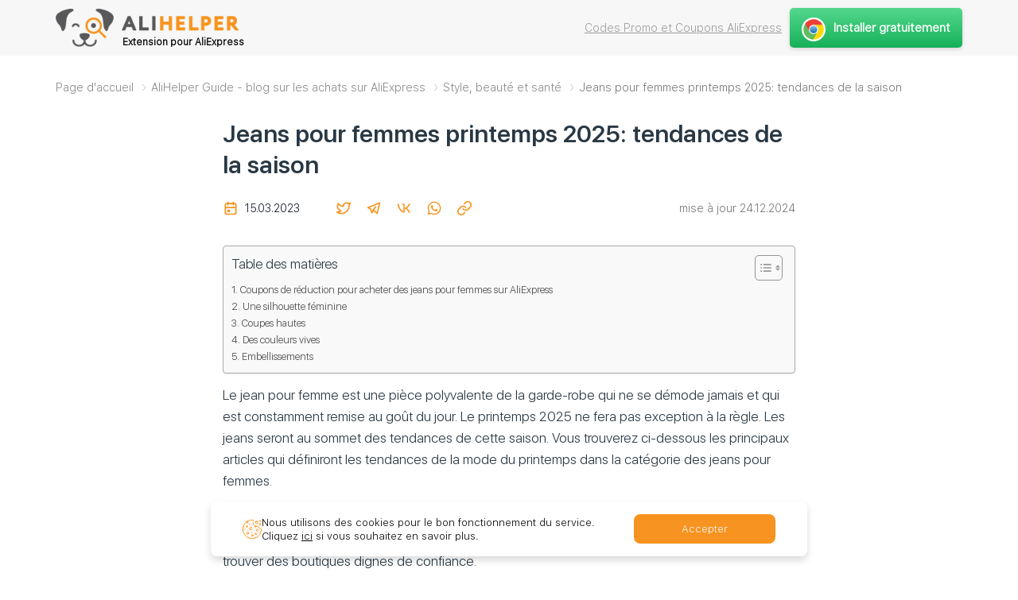

--- FILE ---
content_type: text/html; charset=UTF-8
request_url: https://alihelper.net/blog/fr/jeans-pour-femmes-printemps-tendances-de-la-saison/
body_size: 26738
content:
<!DOCTYPE html>
<head>
	<meta charset="UTF-8" />
	<meta name="viewport" content="initial-scale=1, maximum-scale=1">
	<title>Jeans pour femmes printemps 2025: tendances de la saison</title>

		<link rel="apple-touch-icon" sizes="120x120" href="https://alihelper.net/img/common/favicon/apple-touch-icon.png">
		<link rel="icon" type="image/png" sizes="32x32" href="https://alihelper.net/img/common/favicon/favicon-32x32.png">
		<link rel="icon" type="image/png" sizes="16x16" href="https://alihelper.net/img/common/favicon/favicon-16x16.png">
		<link rel="stylesheet" href="https://alihelper.net/blog/wp-content/cache/minify/04c1a.css" media="all" />


		<script  src="https://alihelper.net/blog/wp-content/cache/minify/a79bc.js"></script>

		
		

	<meta name='robots' content='index, follow, max-image-preview:large, max-snippet:-1, max-video-preview:-1' />
	<style>img:is([sizes="auto" i], [sizes^="auto," i]) { contain-intrinsic-size: 3000px 1500px }</style>
	<link rel="alternate" href="https://alihelper.net/blog/ru/zhenskie-dzhinsy-vesna-trendy-sezona/" hreflang="ru" />
<link rel="alternate" href="https://alihelper.net/blog/en/womens-jeans-spring-season-trends/" hreflang="en" />
<link rel="alternate" href="https://alihelper.net/blog/es/vaqueros-de-mujer-primavera-tendencias-de-la-temporada/" hreflang="es" />
<link rel="alternate" href="https://alihelper.net/blog/fr/jeans-pour-femmes-printemps-tendances-de-la-saison/" hreflang="fr" />
<link rel="alternate" href="https://alihelper.net/blog/pt/jeans-femininas-tendencias-da-estacao-da-primavera-de/" hreflang="pt" />
<link rel="alternate" href="https://alihelper.net/blog/de/damenjeans-trends-der-saison-fruehjahr-2025/" hreflang="de" />

	<!-- This site is optimized with the Yoast SEO plugin v26.3 - https://yoast.com/wordpress/plugins/seo/ -->
	<meta name="description" content="Les jeans pour femmes printemps 2025 occuperont une position de leader dans. Voici les articles qui définiront les tendances de la mode du" />
	<link rel="canonical" href="https://alihelper.net/blog/fr/jeans-pour-femmes-printemps-tendances-de-la-saison/" />
	<meta property="og:locale" content="fr_FR" />
	<meta property="og:locale:alternate" content="ru_RU" />
	<meta property="og:locale:alternate" content="en_GB" />
	<meta property="og:locale:alternate" content="es_ES" />
	<meta property="og:locale:alternate" content="pt_PT" />
	<meta property="og:locale:alternate" content="de_DE" />
	<meta property="og:type" content="article" />
	<meta property="og:title" content="Jeans pour femmes printemps 2025: tendances de la saison" />
	<meta property="og:description" content="Les jeans pour femmes printemps 2025 occuperont une position de leader dans. Voici les articles qui définiront les tendances de la mode du" />
	<meta property="og:url" content="https://alihelper.net/blog/fr/jeans-pour-femmes-printemps-tendances-de-la-saison/" />
	<meta property="og:site_name" content="AliHelper" />
	<meta property="article:publisher" content="https://www.youtube.com/@alihelper-9838" />
	<meta property="article:published_time" content="2023-03-15T13:29:05+00:00" />
	<meta property="article:modified_time" content="2024-12-24T11:53:07+00:00" />
	<meta property="og:image" content="https://alihelper.net/blog/wp-content/uploads/2023/03/699870_original.jpg" />
	<meta property="og:image:width" content="1134" />
	<meta property="og:image:height" content="840" />
	<meta property="og:image:type" content="image/jpeg" />
	<meta name="author" content="Мария Кольман" />
	<meta name="twitter:card" content="summary_large_image" />
	<meta name="twitter:creator" content="@KolmanMari24874" />
	<meta name="twitter:label1" content="Écrit par" />
	<meta name="twitter:data1" content="Мария Кольман" />
	<meta name="twitter:label2" content="Durée de lecture estimée" />
	<meta name="twitter:data2" content="4 minutes" />
	<script type="application/ld+json" class="yoast-schema-graph">{"@context":"https://schema.org","@graph":[{"@type":"Article","@id":"https://alihelper.net/blog/fr/jeans-pour-femmes-printemps-tendances-de-la-saison/#article","isPartOf":{"@id":"https://alihelper.net/blog/fr/jeans-pour-femmes-printemps-tendances-de-la-saison/"},"author":{"name":"Мария Кольман","@id":"https://alihelper.net/blog/fr/#/schema/person/bec94f461f6341f7cf0727f5bbe521ea"},"headline":"Jeans pour femmes printemps 2025: tendances de la saison","datePublished":"2023-03-15T13:29:05+00:00","dateModified":"2024-12-24T11:53:07+00:00","mainEntityOfPage":{"@id":"https://alihelper.net/blog/fr/jeans-pour-femmes-printemps-tendances-de-la-saison/"},"wordCount":616,"commentCount":0,"publisher":{"@id":"https://alihelper.net/blog/fr/#organization"},"image":{"@id":"https://alihelper.net/blog/fr/jeans-pour-femmes-printemps-tendances-de-la-saison/#primaryimage"},"thumbnailUrl":"https://alihelper.net/blog/wp-content/uploads/2023/03/699870_original.jpg","keywords":["Tendances de la mode 2025"],"articleSection":["Style, beauté et santé"],"inLanguage":"fr-FR","potentialAction":[{"@type":"CommentAction","name":"Comment","target":["https://alihelper.net/blog/fr/jeans-pour-femmes-printemps-tendances-de-la-saison/#respond"]}]},{"@type":"WebPage","@id":"https://alihelper.net/blog/fr/jeans-pour-femmes-printemps-tendances-de-la-saison/","url":"https://alihelper.net/blog/fr/jeans-pour-femmes-printemps-tendances-de-la-saison/","name":"Jeans pour femmes printemps 2025: tendances de la saison","isPartOf":{"@id":"https://alihelper.net/blog/fr/#website"},"primaryImageOfPage":{"@id":"https://alihelper.net/blog/fr/jeans-pour-femmes-printemps-tendances-de-la-saison/#primaryimage"},"image":{"@id":"https://alihelper.net/blog/fr/jeans-pour-femmes-printemps-tendances-de-la-saison/#primaryimage"},"thumbnailUrl":"https://alihelper.net/blog/wp-content/uploads/2023/03/699870_original.jpg","datePublished":"2023-03-15T13:29:05+00:00","dateModified":"2024-12-24T11:53:07+00:00","description":"Les jeans pour femmes printemps 2025 occuperont une position de leader dans. Voici les articles qui définiront les tendances de la mode du","breadcrumb":{"@id":"https://alihelper.net/blog/fr/jeans-pour-femmes-printemps-tendances-de-la-saison/#breadcrumb"},"inLanguage":"fr-FR","potentialAction":[{"@type":"ReadAction","target":["https://alihelper.net/blog/fr/jeans-pour-femmes-printemps-tendances-de-la-saison/"]}]},{"@type":"ImageObject","inLanguage":"fr-FR","@id":"https://alihelper.net/blog/fr/jeans-pour-femmes-printemps-tendances-de-la-saison/#primaryimage","url":"https://alihelper.net/blog/wp-content/uploads/2023/03/699870_original.jpg","contentUrl":"https://alihelper.net/blog/wp-content/uploads/2023/03/699870_original.jpg","width":1134,"height":840,"caption":"женские джинсы весна 2023"},{"@type":"BreadcrumbList","@id":"https://alihelper.net/blog/fr/jeans-pour-femmes-printemps-tendances-de-la-saison/#breadcrumb","itemListElement":[{"@type":"ListItem","position":1,"name":"Page d'accueil","item":"https://alihelper.net/blog/fr/"},{"@type":"ListItem","position":2,"name":"AliHelper Guide - blog sur les achats sur AliExpress","item":"https://alihelper.net/blog/fr/guide-alihelper/"},{"@type":"ListItem","position":3,"name":"Style, beauté et santé","item":"https://alihelper.net/blog/fr/guide-alihelper/style-beaute-et-sante/"},{"@type":"ListItem","position":4,"name":"Jeans pour femmes printemps 2025: tendances de la saison"}]},{"@type":"WebSite","@id":"https://alihelper.net/blog/fr/#website","url":"https://alihelper.net/blog/fr/","name":"Статьи, рейтинги, обзоры, подборки - Alihelper Гид","description":"Articles, notes, critiques, sélections","publisher":{"@id":"https://alihelper.net/blog/fr/#organization"},"alternateName":"Alihelper Гид","potentialAction":[{"@type":"SearchAction","target":{"@type":"EntryPoint","urlTemplate":"https://alihelper.net/blog/fr/?s={search_term_string}"},"query-input":{"@type":"PropertyValueSpecification","valueRequired":true,"valueName":"search_term_string"}}],"inLanguage":"fr-FR"},{"@type":"Organization","@id":"https://alihelper.net/blog/fr/#organization","name":"Articles, notes, critiques, sélections - Guide Alihelper","alternateName":"Alihelper Гид","url":"https://alihelper.net/blog/fr/","logo":{"@type":"ImageObject","inLanguage":"fr-FR","@id":"https://alihelper.net/blog/fr/#/schema/logo/image/","url":"https://alihelper.net/blog/wp-content/uploads/2023/02/logo_600px.png","contentUrl":"https://alihelper.net/blog/wp-content/uploads/2023/02/logo_600px.png","width":600,"height":402,"caption":"Articles, notes, critiques, sélections - Guide Alihelper"},"image":{"@id":"https://alihelper.net/blog/fr/#/schema/logo/image/"},"sameAs":["https://www.youtube.com/@alihelper-9838"]},{"@type":"Person","@id":"https://alihelper.net/blog/fr/#/schema/person/bec94f461f6341f7cf0727f5bbe521ea","name":"Мария Кольман","image":{"@type":"ImageObject","inLanguage":"fr-FR","@id":"https://alihelper.net/blog/fr/#/schema/person/image/","url":"https://alihelper.net/blog/wp-content/uploads/2024/03/mariya-kolman_avatar-96x96.jpg","contentUrl":"https://alihelper.net/blog/wp-content/uploads/2024/03/mariya-kolman_avatar-96x96.jpg","caption":"Мария Кольман"},"description":"Maria Kolman Expert en shopping","sameAs":["https://www.linkedin.com/in/maria-kolman-0b423829a/","https://x.com/KolmanMari24874"]}]}</script>
	<!-- / Yoast SEO plugin. -->


<link rel='dns-prefetch' href='//www.google.com' />
<link rel='dns-prefetch' href='//fonts.googleapis.com' />
<script type="text/javascript">
/* <![CDATA[ */
window._wpemojiSettings = {"baseUrl":"https:\/\/s.w.org\/images\/core\/emoji\/16.0.1\/72x72\/","ext":".png","svgUrl":"https:\/\/s.w.org\/images\/core\/emoji\/16.0.1\/svg\/","svgExt":".svg","source":{"concatemoji":"https:\/\/alihelper.net\/blog\/wp-includes\/js\/wp-emoji-release.min.js?ver=6.8.3"}};
/*! This file is auto-generated */
!function(s,n){var o,i,e;function c(e){try{var t={supportTests:e,timestamp:(new Date).valueOf()};sessionStorage.setItem(o,JSON.stringify(t))}catch(e){}}function p(e,t,n){e.clearRect(0,0,e.canvas.width,e.canvas.height),e.fillText(t,0,0);var t=new Uint32Array(e.getImageData(0,0,e.canvas.width,e.canvas.height).data),a=(e.clearRect(0,0,e.canvas.width,e.canvas.height),e.fillText(n,0,0),new Uint32Array(e.getImageData(0,0,e.canvas.width,e.canvas.height).data));return t.every(function(e,t){return e===a[t]})}function u(e,t){e.clearRect(0,0,e.canvas.width,e.canvas.height),e.fillText(t,0,0);for(var n=e.getImageData(16,16,1,1),a=0;a<n.data.length;a++)if(0!==n.data[a])return!1;return!0}function f(e,t,n,a){switch(t){case"flag":return n(e,"\ud83c\udff3\ufe0f\u200d\u26a7\ufe0f","\ud83c\udff3\ufe0f\u200b\u26a7\ufe0f")?!1:!n(e,"\ud83c\udde8\ud83c\uddf6","\ud83c\udde8\u200b\ud83c\uddf6")&&!n(e,"\ud83c\udff4\udb40\udc67\udb40\udc62\udb40\udc65\udb40\udc6e\udb40\udc67\udb40\udc7f","\ud83c\udff4\u200b\udb40\udc67\u200b\udb40\udc62\u200b\udb40\udc65\u200b\udb40\udc6e\u200b\udb40\udc67\u200b\udb40\udc7f");case"emoji":return!a(e,"\ud83e\udedf")}return!1}function g(e,t,n,a){var r="undefined"!=typeof WorkerGlobalScope&&self instanceof WorkerGlobalScope?new OffscreenCanvas(300,150):s.createElement("canvas"),o=r.getContext("2d",{willReadFrequently:!0}),i=(o.textBaseline="top",o.font="600 32px Arial",{});return e.forEach(function(e){i[e]=t(o,e,n,a)}),i}function t(e){var t=s.createElement("script");t.src=e,t.defer=!0,s.head.appendChild(t)}"undefined"!=typeof Promise&&(o="wpEmojiSettingsSupports",i=["flag","emoji"],n.supports={everything:!0,everythingExceptFlag:!0},e=new Promise(function(e){s.addEventListener("DOMContentLoaded",e,{once:!0})}),new Promise(function(t){var n=function(){try{var e=JSON.parse(sessionStorage.getItem(o));if("object"==typeof e&&"number"==typeof e.timestamp&&(new Date).valueOf()<e.timestamp+604800&&"object"==typeof e.supportTests)return e.supportTests}catch(e){}return null}();if(!n){if("undefined"!=typeof Worker&&"undefined"!=typeof OffscreenCanvas&&"undefined"!=typeof URL&&URL.createObjectURL&&"undefined"!=typeof Blob)try{var e="postMessage("+g.toString()+"("+[JSON.stringify(i),f.toString(),p.toString(),u.toString()].join(",")+"));",a=new Blob([e],{type:"text/javascript"}),r=new Worker(URL.createObjectURL(a),{name:"wpTestEmojiSupports"});return void(r.onmessage=function(e){c(n=e.data),r.terminate(),t(n)})}catch(e){}c(n=g(i,f,p,u))}t(n)}).then(function(e){for(var t in e)n.supports[t]=e[t],n.supports.everything=n.supports.everything&&n.supports[t],"flag"!==t&&(n.supports.everythingExceptFlag=n.supports.everythingExceptFlag&&n.supports[t]);n.supports.everythingExceptFlag=n.supports.everythingExceptFlag&&!n.supports.flag,n.DOMReady=!1,n.readyCallback=function(){n.DOMReady=!0}}).then(function(){return e}).then(function(){var e;n.supports.everything||(n.readyCallback(),(e=n.source||{}).concatemoji?t(e.concatemoji):e.wpemoji&&e.twemoji&&(t(e.twemoji),t(e.wpemoji)))}))}((window,document),window._wpemojiSettings);
/* ]]> */
</script>
<style id='wp-emoji-styles-inline-css' type='text/css'>

	img.wp-smiley, img.emoji {
		display: inline !important;
		border: none !important;
		box-shadow: none !important;
		height: 1em !important;
		width: 1em !important;
		margin: 0 0.07em !important;
		vertical-align: -0.1em !important;
		background: none !important;
		padding: 0 !important;
	}
</style>
<link rel="stylesheet" href="https://alihelper.net/blog/wp-content/cache/minify/560f3.css" media="all" />

<style id='classic-theme-styles-inline-css' type='text/css'>
/*! This file is auto-generated */
.wp-block-button__link{color:#fff;background-color:#32373c;border-radius:9999px;box-shadow:none;text-decoration:none;padding:calc(.667em + 2px) calc(1.333em + 2px);font-size:1.125em}.wp-block-file__button{background:#32373c;color:#fff;text-decoration:none}
</style>
<style id='global-styles-inline-css' type='text/css'>
:root{--wp--preset--aspect-ratio--square: 1;--wp--preset--aspect-ratio--4-3: 4/3;--wp--preset--aspect-ratio--3-4: 3/4;--wp--preset--aspect-ratio--3-2: 3/2;--wp--preset--aspect-ratio--2-3: 2/3;--wp--preset--aspect-ratio--16-9: 16/9;--wp--preset--aspect-ratio--9-16: 9/16;--wp--preset--color--black: #000000;--wp--preset--color--cyan-bluish-gray: #abb8c3;--wp--preset--color--white: #ffffff;--wp--preset--color--pale-pink: #f78da7;--wp--preset--color--vivid-red: #cf2e2e;--wp--preset--color--luminous-vivid-orange: #ff6900;--wp--preset--color--luminous-vivid-amber: #fcb900;--wp--preset--color--light-green-cyan: #7bdcb5;--wp--preset--color--vivid-green-cyan: #00d084;--wp--preset--color--pale-cyan-blue: #8ed1fc;--wp--preset--color--vivid-cyan-blue: #0693e3;--wp--preset--color--vivid-purple: #9b51e0;--wp--preset--gradient--vivid-cyan-blue-to-vivid-purple: linear-gradient(135deg,rgba(6,147,227,1) 0%,rgb(155,81,224) 100%);--wp--preset--gradient--light-green-cyan-to-vivid-green-cyan: linear-gradient(135deg,rgb(122,220,180) 0%,rgb(0,208,130) 100%);--wp--preset--gradient--luminous-vivid-amber-to-luminous-vivid-orange: linear-gradient(135deg,rgba(252,185,0,1) 0%,rgba(255,105,0,1) 100%);--wp--preset--gradient--luminous-vivid-orange-to-vivid-red: linear-gradient(135deg,rgba(255,105,0,1) 0%,rgb(207,46,46) 100%);--wp--preset--gradient--very-light-gray-to-cyan-bluish-gray: linear-gradient(135deg,rgb(238,238,238) 0%,rgb(169,184,195) 100%);--wp--preset--gradient--cool-to-warm-spectrum: linear-gradient(135deg,rgb(74,234,220) 0%,rgb(151,120,209) 20%,rgb(207,42,186) 40%,rgb(238,44,130) 60%,rgb(251,105,98) 80%,rgb(254,248,76) 100%);--wp--preset--gradient--blush-light-purple: linear-gradient(135deg,rgb(255,206,236) 0%,rgb(152,150,240) 100%);--wp--preset--gradient--blush-bordeaux: linear-gradient(135deg,rgb(254,205,165) 0%,rgb(254,45,45) 50%,rgb(107,0,62) 100%);--wp--preset--gradient--luminous-dusk: linear-gradient(135deg,rgb(255,203,112) 0%,rgb(199,81,192) 50%,rgb(65,88,208) 100%);--wp--preset--gradient--pale-ocean: linear-gradient(135deg,rgb(255,245,203) 0%,rgb(182,227,212) 50%,rgb(51,167,181) 100%);--wp--preset--gradient--electric-grass: linear-gradient(135deg,rgb(202,248,128) 0%,rgb(113,206,126) 100%);--wp--preset--gradient--midnight: linear-gradient(135deg,rgb(2,3,129) 0%,rgb(40,116,252) 100%);--wp--preset--font-size--small: 13px;--wp--preset--font-size--medium: 20px;--wp--preset--font-size--large: 36px;--wp--preset--font-size--x-large: 42px;--wp--preset--spacing--20: 0.44rem;--wp--preset--spacing--30: 0.67rem;--wp--preset--spacing--40: 1rem;--wp--preset--spacing--50: 1.5rem;--wp--preset--spacing--60: 2.25rem;--wp--preset--spacing--70: 3.38rem;--wp--preset--spacing--80: 5.06rem;--wp--preset--shadow--natural: 6px 6px 9px rgba(0, 0, 0, 0.2);--wp--preset--shadow--deep: 12px 12px 50px rgba(0, 0, 0, 0.4);--wp--preset--shadow--sharp: 6px 6px 0px rgba(0, 0, 0, 0.2);--wp--preset--shadow--outlined: 6px 6px 0px -3px rgba(255, 255, 255, 1), 6px 6px rgba(0, 0, 0, 1);--wp--preset--shadow--crisp: 6px 6px 0px rgba(0, 0, 0, 1);}:where(.is-layout-flex){gap: 0.5em;}:where(.is-layout-grid){gap: 0.5em;}body .is-layout-flex{display: flex;}.is-layout-flex{flex-wrap: wrap;align-items: center;}.is-layout-flex > :is(*, div){margin: 0;}body .is-layout-grid{display: grid;}.is-layout-grid > :is(*, div){margin: 0;}:where(.wp-block-columns.is-layout-flex){gap: 2em;}:where(.wp-block-columns.is-layout-grid){gap: 2em;}:where(.wp-block-post-template.is-layout-flex){gap: 1.25em;}:where(.wp-block-post-template.is-layout-grid){gap: 1.25em;}.has-black-color{color: var(--wp--preset--color--black) !important;}.has-cyan-bluish-gray-color{color: var(--wp--preset--color--cyan-bluish-gray) !important;}.has-white-color{color: var(--wp--preset--color--white) !important;}.has-pale-pink-color{color: var(--wp--preset--color--pale-pink) !important;}.has-vivid-red-color{color: var(--wp--preset--color--vivid-red) !important;}.has-luminous-vivid-orange-color{color: var(--wp--preset--color--luminous-vivid-orange) !important;}.has-luminous-vivid-amber-color{color: var(--wp--preset--color--luminous-vivid-amber) !important;}.has-light-green-cyan-color{color: var(--wp--preset--color--light-green-cyan) !important;}.has-vivid-green-cyan-color{color: var(--wp--preset--color--vivid-green-cyan) !important;}.has-pale-cyan-blue-color{color: var(--wp--preset--color--pale-cyan-blue) !important;}.has-vivid-cyan-blue-color{color: var(--wp--preset--color--vivid-cyan-blue) !important;}.has-vivid-purple-color{color: var(--wp--preset--color--vivid-purple) !important;}.has-black-background-color{background-color: var(--wp--preset--color--black) !important;}.has-cyan-bluish-gray-background-color{background-color: var(--wp--preset--color--cyan-bluish-gray) !important;}.has-white-background-color{background-color: var(--wp--preset--color--white) !important;}.has-pale-pink-background-color{background-color: var(--wp--preset--color--pale-pink) !important;}.has-vivid-red-background-color{background-color: var(--wp--preset--color--vivid-red) !important;}.has-luminous-vivid-orange-background-color{background-color: var(--wp--preset--color--luminous-vivid-orange) !important;}.has-luminous-vivid-amber-background-color{background-color: var(--wp--preset--color--luminous-vivid-amber) !important;}.has-light-green-cyan-background-color{background-color: var(--wp--preset--color--light-green-cyan) !important;}.has-vivid-green-cyan-background-color{background-color: var(--wp--preset--color--vivid-green-cyan) !important;}.has-pale-cyan-blue-background-color{background-color: var(--wp--preset--color--pale-cyan-blue) !important;}.has-vivid-cyan-blue-background-color{background-color: var(--wp--preset--color--vivid-cyan-blue) !important;}.has-vivid-purple-background-color{background-color: var(--wp--preset--color--vivid-purple) !important;}.has-black-border-color{border-color: var(--wp--preset--color--black) !important;}.has-cyan-bluish-gray-border-color{border-color: var(--wp--preset--color--cyan-bluish-gray) !important;}.has-white-border-color{border-color: var(--wp--preset--color--white) !important;}.has-pale-pink-border-color{border-color: var(--wp--preset--color--pale-pink) !important;}.has-vivid-red-border-color{border-color: var(--wp--preset--color--vivid-red) !important;}.has-luminous-vivid-orange-border-color{border-color: var(--wp--preset--color--luminous-vivid-orange) !important;}.has-luminous-vivid-amber-border-color{border-color: var(--wp--preset--color--luminous-vivid-amber) !important;}.has-light-green-cyan-border-color{border-color: var(--wp--preset--color--light-green-cyan) !important;}.has-vivid-green-cyan-border-color{border-color: var(--wp--preset--color--vivid-green-cyan) !important;}.has-pale-cyan-blue-border-color{border-color: var(--wp--preset--color--pale-cyan-blue) !important;}.has-vivid-cyan-blue-border-color{border-color: var(--wp--preset--color--vivid-cyan-blue) !important;}.has-vivid-purple-border-color{border-color: var(--wp--preset--color--vivid-purple) !important;}.has-vivid-cyan-blue-to-vivid-purple-gradient-background{background: var(--wp--preset--gradient--vivid-cyan-blue-to-vivid-purple) !important;}.has-light-green-cyan-to-vivid-green-cyan-gradient-background{background: var(--wp--preset--gradient--light-green-cyan-to-vivid-green-cyan) !important;}.has-luminous-vivid-amber-to-luminous-vivid-orange-gradient-background{background: var(--wp--preset--gradient--luminous-vivid-amber-to-luminous-vivid-orange) !important;}.has-luminous-vivid-orange-to-vivid-red-gradient-background{background: var(--wp--preset--gradient--luminous-vivid-orange-to-vivid-red) !important;}.has-very-light-gray-to-cyan-bluish-gray-gradient-background{background: var(--wp--preset--gradient--very-light-gray-to-cyan-bluish-gray) !important;}.has-cool-to-warm-spectrum-gradient-background{background: var(--wp--preset--gradient--cool-to-warm-spectrum) !important;}.has-blush-light-purple-gradient-background{background: var(--wp--preset--gradient--blush-light-purple) !important;}.has-blush-bordeaux-gradient-background{background: var(--wp--preset--gradient--blush-bordeaux) !important;}.has-luminous-dusk-gradient-background{background: var(--wp--preset--gradient--luminous-dusk) !important;}.has-pale-ocean-gradient-background{background: var(--wp--preset--gradient--pale-ocean) !important;}.has-electric-grass-gradient-background{background: var(--wp--preset--gradient--electric-grass) !important;}.has-midnight-gradient-background{background: var(--wp--preset--gradient--midnight) !important;}.has-small-font-size{font-size: var(--wp--preset--font-size--small) !important;}.has-medium-font-size{font-size: var(--wp--preset--font-size--medium) !important;}.has-large-font-size{font-size: var(--wp--preset--font-size--large) !important;}.has-x-large-font-size{font-size: var(--wp--preset--font-size--x-large) !important;}
:where(.wp-block-post-template.is-layout-flex){gap: 1.25em;}:where(.wp-block-post-template.is-layout-grid){gap: 1.25em;}
:where(.wp-block-columns.is-layout-flex){gap: 2em;}:where(.wp-block-columns.is-layout-grid){gap: 2em;}
:root :where(.wp-block-pullquote){font-size: 1.5em;line-height: 1.6;}
</style>
<link rel="stylesheet" href="https://alihelper.net/blog/wp-content/cache/minify/2291e.css" media="all" />

<style id='wpdiscuz-frontend-css-inline-css' type='text/css'>
 #wpdcom .wpd-blog-administrator .wpd-comment-label{color:#ffffff;background-color:#f7a441;border:none}#wpdcom .wpd-blog-administrator .wpd-comment-author, #wpdcom .wpd-blog-administrator .wpd-comment-author a{color:#f7a441}#wpdcom.wpd-layout-1 .wpd-comment .wpd-blog-administrator .wpd-avatar img{border-color:#f7a441}#wpdcom.wpd-layout-2 .wpd-comment.wpd-reply .wpd-comment-wrap.wpd-blog-administrator{border-left:3px solid #f7a441}#wpdcom.wpd-layout-2 .wpd-comment .wpd-blog-administrator .wpd-avatar img{border-bottom-color:#f7a441}#wpdcom.wpd-layout-3 .wpd-blog-administrator .wpd-comment-subheader{border-top:1px dashed #f7a441}#wpdcom.wpd-layout-3 .wpd-reply .wpd-blog-administrator .wpd-comment-right{border-left:1px solid #f7a441}#wpdcom .wpd-blog-editor .wpd-comment-label{color:#ffffff;background-color:#f7a441;border:none}#wpdcom .wpd-blog-editor .wpd-comment-author, #wpdcom .wpd-blog-editor .wpd-comment-author a{color:#f7a441}#wpdcom.wpd-layout-1 .wpd-comment .wpd-blog-editor .wpd-avatar img{border-color:#f7a441}#wpdcom.wpd-layout-2 .wpd-comment.wpd-reply .wpd-comment-wrap.wpd-blog-editor{border-left:3px solid #f7a441}#wpdcom.wpd-layout-2 .wpd-comment .wpd-blog-editor .wpd-avatar img{border-bottom-color:#f7a441}#wpdcom.wpd-layout-3 .wpd-blog-editor .wpd-comment-subheader{border-top:1px dashed #f7a441}#wpdcom.wpd-layout-3 .wpd-reply .wpd-blog-editor .wpd-comment-right{border-left:1px solid #f7a441}#wpdcom .wpd-blog-author .wpd-comment-label{color:#ffffff;background-color:#f7a441;border:none}#wpdcom .wpd-blog-author .wpd-comment-author, #wpdcom .wpd-blog-author .wpd-comment-author a{color:#f7a441}#wpdcom.wpd-layout-1 .wpd-comment .wpd-blog-author .wpd-avatar img{border-color:#f7a441}#wpdcom.wpd-layout-2 .wpd-comment .wpd-blog-author .wpd-avatar img{border-bottom-color:#f7a441}#wpdcom.wpd-layout-3 .wpd-blog-author .wpd-comment-subheader{border-top:1px dashed #f7a441}#wpdcom.wpd-layout-3 .wpd-reply .wpd-blog-author .wpd-comment-right{border-left:1px solid #f7a441}#wpdcom .wpd-blog-contributor .wpd-comment-label{color:#ffffff;background-color:#f7a441;border:none}#wpdcom .wpd-blog-contributor .wpd-comment-author, #wpdcom .wpd-blog-contributor .wpd-comment-author a{color:#f7a441}#wpdcom.wpd-layout-1 .wpd-comment .wpd-blog-contributor .wpd-avatar img{border-color:#f7a441}#wpdcom.wpd-layout-2 .wpd-comment .wpd-blog-contributor .wpd-avatar img{border-bottom-color:#f7a441}#wpdcom.wpd-layout-3 .wpd-blog-contributor .wpd-comment-subheader{border-top:1px dashed #f7a441}#wpdcom.wpd-layout-3 .wpd-reply .wpd-blog-contributor .wpd-comment-right{border-left:1px solid #f7a441}#wpdcom .wpd-blog-subscriber .wpd-comment-label{color:#ffffff;background-color:#f7a441;border:none}#wpdcom .wpd-blog-subscriber .wpd-comment-author, #wpdcom .wpd-blog-subscriber .wpd-comment-author a{color:#f7a441}#wpdcom.wpd-layout-2 .wpd-comment .wpd-blog-subscriber .wpd-avatar img{border-bottom-color:#f7a441}#wpdcom.wpd-layout-3 .wpd-blog-subscriber .wpd-comment-subheader{border-top:1px dashed #f7a441}#wpdcom .wpd-blog-wpseo_manager .wpd-comment-label{color:#ffffff;background-color:#f7a441;border:none}#wpdcom .wpd-blog-wpseo_manager .wpd-comment-author, #wpdcom .wpd-blog-wpseo_manager .wpd-comment-author a{color:#f7a441}#wpdcom.wpd-layout-1 .wpd-comment .wpd-blog-wpseo_manager .wpd-avatar img{border-color:#f7a441}#wpdcom.wpd-layout-2 .wpd-comment .wpd-blog-wpseo_manager .wpd-avatar img{border-bottom-color:#f7a441}#wpdcom.wpd-layout-3 .wpd-blog-wpseo_manager .wpd-comment-subheader{border-top:1px dashed #f7a441}#wpdcom.wpd-layout-3 .wpd-reply .wpd-blog-wpseo_manager .wpd-comment-right{border-left:1px solid #f7a441}#wpdcom .wpd-blog-wpseo_editor .wpd-comment-label{color:#ffffff;background-color:#f7a441;border:none}#wpdcom .wpd-blog-wpseo_editor .wpd-comment-author, #wpdcom .wpd-blog-wpseo_editor .wpd-comment-author a{color:#f7a441}#wpdcom.wpd-layout-1 .wpd-comment .wpd-blog-wpseo_editor .wpd-avatar img{border-color:#f7a441}#wpdcom.wpd-layout-2 .wpd-comment .wpd-blog-wpseo_editor .wpd-avatar img{border-bottom-color:#f7a441}#wpdcom.wpd-layout-3 .wpd-blog-wpseo_editor .wpd-comment-subheader{border-top:1px dashed #f7a441}#wpdcom.wpd-layout-3 .wpd-reply .wpd-blog-wpseo_editor .wpd-comment-right{border-left:1px solid #f7a441}#wpdcom .wpd-blog-translator .wpd-comment-label{color:#ffffff;background-color:#f7a441;border:none}#wpdcom .wpd-blog-translator .wpd-comment-author, #wpdcom .wpd-blog-translator .wpd-comment-author a{color:#f7a441}#wpdcom.wpd-layout-1 .wpd-comment .wpd-blog-translator .wpd-avatar img{border-color:#f7a441}#wpdcom.wpd-layout-2 .wpd-comment .wpd-blog-translator .wpd-avatar img{border-bottom-color:#f7a441}#wpdcom.wpd-layout-3 .wpd-blog-translator .wpd-comment-subheader{border-top:1px dashed #f7a441}#wpdcom.wpd-layout-3 .wpd-reply .wpd-blog-translator .wpd-comment-right{border-left:1px solid #f7a441}#wpdcom .wpd-blog-post_author .wpd-comment-label{color:#ffffff;background-color:#f7a441;border:none}#wpdcom .wpd-blog-post_author .wpd-comment-author, #wpdcom .wpd-blog-post_author .wpd-comment-author a{color:#f7a441}#wpdcom .wpd-blog-post_author .wpd-avatar img{border-color:#f7a441}#wpdcom.wpd-layout-1 .wpd-comment .wpd-blog-post_author .wpd-avatar img{border-color:#f7a441}#wpdcom.wpd-layout-2 .wpd-comment.wpd-reply .wpd-comment-wrap.wpd-blog-post_author{border-left:3px solid #f7a441}#wpdcom.wpd-layout-2 .wpd-comment .wpd-blog-post_author .wpd-avatar img{border-bottom-color:#f7a441}#wpdcom.wpd-layout-3 .wpd-blog-post_author .wpd-comment-subheader{border-top:1px dashed #f7a441}#wpdcom.wpd-layout-3 .wpd-reply .wpd-blog-post_author .wpd-comment-right{border-left:1px solid #f7a441}#wpdcom .wpd-blog-guest .wpd-comment-label{color:#ffffff;background-color:#f7a441;border:none}#wpdcom .wpd-blog-guest .wpd-comment-author, #wpdcom .wpd-blog-guest .wpd-comment-author a{color:#f7a441}#wpdcom.wpd-layout-3 .wpd-blog-guest .wpd-comment-subheader{border-top:1px dashed #f7a441}#comments, #respond, .comments-area, #wpdcom{}#wpdcom .ql-editor > *{color:#777777}#wpdcom .ql-editor::before{}#wpdcom .ql-toolbar{border:1px solid #DDDDDD;border-top:none}#wpdcom .ql-container{border:1px solid #DDDDDD;border-bottom:none}#wpdcom .wpd-form-row .wpdiscuz-item input[type="text"], #wpdcom .wpd-form-row .wpdiscuz-item input[type="email"], #wpdcom .wpd-form-row .wpdiscuz-item input[type="url"], #wpdcom .wpd-form-row .wpdiscuz-item input[type="color"], #wpdcom .wpd-form-row .wpdiscuz-item input[type="date"], #wpdcom .wpd-form-row .wpdiscuz-item input[type="datetime"], #wpdcom .wpd-form-row .wpdiscuz-item input[type="datetime-local"], #wpdcom .wpd-form-row .wpdiscuz-item input[type="month"], #wpdcom .wpd-form-row .wpdiscuz-item input[type="number"], #wpdcom .wpd-form-row .wpdiscuz-item input[type="time"], #wpdcom textarea, #wpdcom select{border:1px solid #DDDDDD;color:#777777}#wpdcom .wpd-form-row .wpdiscuz-item textarea{border:1px solid #DDDDDD}#wpdcom input::placeholder, #wpdcom textarea::placeholder, #wpdcom input::-moz-placeholder, #wpdcom textarea::-webkit-input-placeholder{}#wpdcom .wpd-comment-text{color:#777777}#wpdcom .wpd-thread-head .wpd-thread-info{border-bottom:2px solid #f7a441}#wpdcom .wpd-thread-head .wpd-thread-info.wpd-reviews-tab svg{fill:#f7a441}#wpdcom .wpd-thread-head .wpdiscuz-user-settings{border-bottom:2px solid #f7a441}#wpdcom .wpd-thread-head .wpdiscuz-user-settings:hover{color:#f7a441}#wpdcom .wpd-comment .wpd-follow-link:hover{color:#f7a441}#wpdcom .wpd-comment-status .wpd-sticky{color:#f7a441}#wpdcom .wpd-thread-filter .wpdf-active{color:#f7a441;border-bottom-color:#f7a441}#wpdcom .wpd-comment-info-bar{border:1px dashed #f9b767;background:#fff6ec}#wpdcom .wpd-comment-info-bar .wpd-current-view i{color:#f7a441}#wpdcom .wpd-filter-view-all:hover{background:#f7a441}#wpdcom .wpdiscuz-item .wpdiscuz-rating > label{color:#DDDDDD}#wpdcom .wpdiscuz-item .wpdiscuz-rating:not(:checked) > label:hover, .wpdiscuz-rating:not(:checked) > label:hover ~ label{}#wpdcom .wpdiscuz-item .wpdiscuz-rating > input ~ label:hover, #wpdcom .wpdiscuz-item .wpdiscuz-rating > input:not(:checked) ~ label:hover ~ label, #wpdcom .wpdiscuz-item .wpdiscuz-rating > input:not(:checked) ~ label:hover ~ label{color:#FFED85}#wpdcom .wpdiscuz-item .wpdiscuz-rating > input:checked ~ label:hover, #wpdcom .wpdiscuz-item .wpdiscuz-rating > input:checked ~ label:hover, #wpdcom .wpdiscuz-item .wpdiscuz-rating > label:hover ~ input:checked ~ label, #wpdcom .wpdiscuz-item .wpdiscuz-rating > input:checked + label:hover ~ label, #wpdcom .wpdiscuz-item .wpdiscuz-rating > input:checked ~ label:hover ~ label, .wpd-custom-field .wcf-active-star, #wpdcom .wpdiscuz-item .wpdiscuz-rating > input:checked ~ label{color:#FFD700}#wpd-post-rating .wpd-rating-wrap .wpd-rating-stars svg .wpd-star{fill:#DDDDDD}#wpd-post-rating .wpd-rating-wrap .wpd-rating-stars svg .wpd-active{fill:#FFD700}#wpd-post-rating .wpd-rating-wrap .wpd-rate-starts svg .wpd-star{fill:#DDDDDD}#wpd-post-rating .wpd-rating-wrap .wpd-rate-starts:hover svg .wpd-star{fill:#FFED85}#wpd-post-rating.wpd-not-rated .wpd-rating-wrap .wpd-rate-starts svg:hover ~ svg .wpd-star{fill:#DDDDDD}.wpdiscuz-post-rating-wrap .wpd-rating .wpd-rating-wrap .wpd-rating-stars svg .wpd-star{fill:#DDDDDD}.wpdiscuz-post-rating-wrap .wpd-rating .wpd-rating-wrap .wpd-rating-stars svg .wpd-active{fill:#FFD700}#wpdcom .wpd-comment .wpd-follow-active{color:#ff7a00}#wpdcom .page-numbers{color:#555;border:#555 1px solid}#wpdcom span.current{background:#555}#wpdcom.wpd-layout-1 .wpd-new-loaded-comment > .wpd-comment-wrap > .wpd-comment-right{background:#FFFAD6}#wpdcom.wpd-layout-2 .wpd-new-loaded-comment.wpd-comment > .wpd-comment-wrap > .wpd-comment-right{background:#FFFAD6}#wpdcom.wpd-layout-2 .wpd-new-loaded-comment.wpd-comment.wpd-reply > .wpd-comment-wrap > .wpd-comment-right{background:transparent}#wpdcom.wpd-layout-2 .wpd-new-loaded-comment.wpd-comment.wpd-reply > .wpd-comment-wrap{background:#FFFAD6}#wpdcom.wpd-layout-3 .wpd-new-loaded-comment.wpd-comment > .wpd-comment-wrap > .wpd-comment-right{background:#FFFAD6}#wpdcom .wpd-follow:hover i, #wpdcom .wpd-unfollow:hover i, #wpdcom .wpd-comment .wpd-follow-active:hover i{color:#f7a441}#wpdcom .wpdiscuz-readmore{cursor:pointer;color:#f7a441}.wpd-custom-field .wcf-pasiv-star, #wpcomm .wpdiscuz-item .wpdiscuz-rating > label{color:#DDDDDD}.wpd-wrapper .wpd-list-item.wpd-active{border-top:3px solid #f7a441}#wpdcom.wpd-layout-2 .wpd-comment.wpd-reply.wpd-unapproved-comment .wpd-comment-wrap{border-left:3px solid #FFFAD6}#wpdcom.wpd-layout-3 .wpd-comment.wpd-reply.wpd-unapproved-comment .wpd-comment-right{border-left:1px solid #FFFAD6}#wpdcom .wpd-prim-button{background-color:#f7a441;color:#FFFFFF}#wpdcom .wpd_label__check i.wpdicon-on{color:#f7a441;border:1px solid #fbd2a0}#wpd-bubble-wrapper #wpd-bubble-all-comments-count{color:#f7a441}#wpd-bubble-wrapper > div{background-color:#f7a441}#wpd-bubble-wrapper > #wpd-bubble #wpd-bubble-add-message{background-color:#f7a441}#wpd-bubble-wrapper > #wpd-bubble #wpd-bubble-add-message::before{border-left-color:#f7a441;border-right-color:#f7a441}#wpd-bubble-wrapper.wpd-right-corner > #wpd-bubble #wpd-bubble-add-message::before{border-left-color:#f7a441;border-right-color:#f7a441}.wpd-inline-icon-wrapper path.wpd-inline-icon-first{fill:#f7a441}.wpd-inline-icon-count{background-color:#f7a441}.wpd-inline-icon-count::before{border-right-color:#f7a441}.wpd-inline-form-wrapper::before{border-bottom-color:#f7a441}.wpd-inline-form-question{background-color:#f7a441}.wpd-inline-form{background-color:#f7a441}.wpd-last-inline-comments-wrapper{border-color:#f7a441}.wpd-last-inline-comments-wrapper::before{border-bottom-color:#f7a441}.wpd-last-inline-comments-wrapper .wpd-view-all-inline-comments{background:#f7a441}.wpd-last-inline-comments-wrapper .wpd-view-all-inline-comments:hover,.wpd-last-inline-comments-wrapper .wpd-view-all-inline-comments:active,.wpd-last-inline-comments-wrapper .wpd-view-all-inline-comments:focus{background-color:#f7a441}#wpdcom .ql-snow .ql-tooltip[data-mode="link"]::before{content:"Enter link:"}#wpdcom .ql-snow .ql-tooltip.ql-editing a.ql-action::after{content:"Enregistrer"}.comments-area{width:auto}
</style>
<link rel="stylesheet" href="https://alihelper.net/blog/wp-content/cache/minify/d40de.css" media="all" />



<style id='ez-toc-inline-css' type='text/css'>
div#ez-toc-container .ez-toc-title {font-size: 120%;}div#ez-toc-container .ez-toc-title {font-weight: 500;}div#ez-toc-container ul li , div#ez-toc-container ul li a {font-size: 95%;}div#ez-toc-container ul li , div#ez-toc-container ul li a {font-weight: 500;}div#ez-toc-container nav ul ul li {font-size: 90%;}div#ez-toc-container {width: 100%;}
.ez-toc-container-direction {direction: ltr;}.ez-toc-counter ul{counter-reset: item ;}.ez-toc-counter nav ul li a::before {content: counters(item, '.', decimal) '. ';display: inline-block;counter-increment: item;flex-grow: 0;flex-shrink: 0;margin-right: .2em; float: left; }.ez-toc-widget-direction {direction: ltr;}.ez-toc-widget-container ul{counter-reset: item ;}.ez-toc-widget-container nav ul li a::before {content: counters(item, '.', decimal) '. ';display: inline-block;counter-increment: item;flex-grow: 0;flex-shrink: 0;margin-right: .2em; float: left; }
</style>
<link rel='stylesheet' id='alihelper-fonts-css' href='https://fonts.googleapis.com/css?family=Open+Sans:400italic,700italic,400,700&#038;subset=latin,latin-ext' type='text/css' media='all' />
<link rel="stylesheet" href="https://alihelper.net/blog/wp-content/cache/minify/2213f.css" media="all" />







<script  src="https://alihelper.net/blog/wp-content/cache/minify/19eca.js"></script>

<script type="text/javascript" id="wp-yandex-metrika_YmEc-js-after">
/* <![CDATA[ */
window.tmpwpym={datalayername:'dataLayer',counters:JSON.parse('[{"number":"46454016","webvisor":"1"}]'),targets:JSON.parse('[]')};
/* ]]> */
</script>
<script  src="https://alihelper.net/blog/wp-content/cache/minify/c2082.js"></script>








<link rel="https://api.w.org/" href="https://alihelper.net/blog/wp-json/" /><link rel="alternate" title="JSON" type="application/json" href="https://alihelper.net/blog/wp-json/wp/v2/posts/841" /><link rel="EditURI" type="application/rsd+xml" title="RSD" href="https://alihelper.net/blog/xmlrpc.php?rsd" />
<meta name="generator" content="WordPress 6.8.3" />
<link rel='shortlink' href='https://alihelper.net/blog/?p=841' />
<link rel="alternate" title="oEmbed (JSON)" type="application/json+oembed" href="https://alihelper.net/blog/wp-json/oembed/1.0/embed?url=https%3A%2F%2Falihelper.net%2Fblog%2Ffr%2Fjeans-pour-femmes-printemps-tendances-de-la-saison%2F" />
<link rel="alternate" title="oEmbed (XML)" type="text/xml+oembed" href="https://alihelper.net/blog/wp-json/oembed/1.0/embed?url=https%3A%2F%2Falihelper.net%2Fblog%2Ffr%2Fjeans-pour-femmes-printemps-tendances-de-la-saison%2F&#038;format=xml" />
<meta name="verification" content="f612c7d25f5690ad41496fcfdbf8d1" />        <!-- Yandex.Metrica counter -->
        <script type="text/javascript">
            (function (m, e, t, r, i, k, a) {
                m[i] = m[i] || function () {
                    (m[i].a = m[i].a || []).push(arguments)
                };
                m[i].l = 1 * new Date();
                k = e.createElement(t), a = e.getElementsByTagName(t)[0], k.async = 1, k.src = r, a.parentNode.insertBefore(k, a)
            })

            (window, document, "script", "https://mc.yandex.ru/metrika/tag.js", "ym");

            ym("46454016", "init", {
                clickmap: true,
                trackLinks: true,
                accurateTrackBounce: true,
                webvisor: true,
                ecommerce: "dataLayer",
                params: {
                    __ym: {
                        "ymCmsPlugin": {
                            "cms": "wordpress",
                            "cmsVersion":"6.8",
                            "pluginVersion": "1.2.2",
                            "ymCmsRip": "1296102859"
                        }
                    }
                }
            });
        </script>
        <!-- /Yandex.Metrica counter -->
        <link rel="icon" href="https://alihelper.net/blog/wp-content/uploads/2023/03/cropped-logo_500px-32x32.png" sizes="32x32" />
<link rel="icon" href="https://alihelper.net/blog/wp-content/uploads/2023/03/cropped-logo_500px-192x192.png" sizes="192x192" />
<link rel="apple-touch-icon" href="https://alihelper.net/blog/wp-content/uploads/2023/03/cropped-logo_500px-180x180.png" />
<meta name="msapplication-TileImage" content="https://alihelper.net/blog/wp-content/uploads/2023/03/cropped-logo_500px-270x270.png" />
		<style type="text/css" id="wp-custom-css">
			@media screen and (max-width: 990px){
	.article-link{
		display:block;
	}
}		</style>
		

</head>

<body >
		<div id="container">
				<header id="header_two">
						<div class="container">
								<div class="header-content">
										<div class="b-logo">
												<div class="b-logo__image">
														<a href="https://alihelper.net/fr">
																																		<img src="https://alihelper.net/blog/wp-content/uploads/2024/02/logo_ah.png" alt="Jeans pour femmes printemps 2025: tendances de la saison">
																																																	<span class="logoCaption">Extension pour AliExpress</span>
																														</a>
												</div>
										</div>
										<div style="display: flex; align-items: center;" class="headerLinks">
																										<div class="articles-header">
																<a class="b-xiaomi" href="/fr/promo-codes">Codes Promo et Coupons AliExpress</a>														</div>
																																						<div class="b-setup b-extension2">
																<a class="b-btn btn-main header-main-btn b-btn_green" href="https://chrome.google.com/webstore/detail/alihelper-shopping-assist/ojclfkinnapkabameogjppmeedlicean" target="_blank" style="display: inline-block;"><i class="icon icon-chrome" style="width: 30px; height: 28px"><img src="https://alihelper.net/img/common/icons/chrome-new.svg" alt="Chrome browser"></i>Installer gratuitement</a>														</div>
																																		</div>
								</div>
						</div>
				</header>
		</div>
		<main class="blog-wrapper container">
<div class="breadcrumbs sc-cJPUEC fPjNvl"><ul itemscope="itemscope" itemtype="https://schema.org/BreadcrumbList" class="breadcrumb sc-jeCNp fhxVTZ"><li itemprop="itemListElement" itemscope="itemscope" itemtype="https://schema.org/ListItem" class="sc-eywOmQ cUMJUy">
                <a itemprop="item" href="https://alihelper.net/fr" class="pathway sc-fABZjn drxyDa">
                    <span itemprop="name">Page d'accueil</span>
                </a>
            <span class="divider"><svg width="18" height="10" viewBox="0 0 18 10" fill="none" xmlns="http://www.w3.org/2000/svg" class="sc-eAzDjm bFnwCs"><path d="M0.428711 0.714233L9.00014 9.28566L17.5716 0.714234" stroke="#888"></path></svg></span><meta itemprop="position" content="1"/></li>  <li itemprop="itemListElement" itemscope="itemscope" itemtype="https://schema.org/ListItem" class="sc-eywOmQ cUMJUy">
                <a itemprop="item" href="https://alihelper.net/blog/fr/guide-alihelper/" class="pathway sc-fABZjn drxyDa">
                    <span itemprop="name">AliHelper Guide - blog sur les achats sur AliExpress</span>
                </a>
            <span class="divider"><svg width="18" height="10" viewBox="0 0 18 10" fill="none" xmlns="http://www.w3.org/2000/svg" class="sc-eAzDjm bFnwCs"><path d="M0.428711 0.714233L9.00014 9.28566L17.5716 0.714234" stroke="#888"></path></svg></span><meta itemprop="position" content="2"/></li>  <li itemprop="itemListElement" itemscope="itemscope" itemtype="https://schema.org/ListItem" class="sc-eywOmQ cUMJUy">
                <a itemprop="item" href="https://alihelper.net/blog/fr/guide-alihelper/style-beaute-et-sante/" class="pathway sc-fABZjn drxyDa">
                    <span itemprop="name">Style, beauté et santé</span>
                </a>
            <span class="divider"><svg width="18" height="10" viewBox="0 0 18 10" fill="none" xmlns="http://www.w3.org/2000/svg" class="sc-eAzDjm bFnwCs"><path d="M0.428711 0.714233L9.00014 9.28566L17.5716 0.714234" stroke="#888"></path></svg></span><meta itemprop="position" content="3"/></li>  <li itemprop="itemListElement" itemscope="itemscope" itemtype="https://schema.org/ListItem" class="active sc-eywOmQ cUMJUy"><span itemprop="name">Jeans pour femmes printemps 2025: tendances de la saison</span><meta itemprop="position" content="4"/></li></ul></div>            		
		<article class="article">
				<h1>Jeans pour femmes printemps 2025: tendances de la saison</h1>
				<div class="postDateAndShare">
					<div class="dateAndShare">
						<div class="date">15.03.2023</div>
						<div class="shareLinks"><div class="shareLinkItem">
                <a href="http://twitter.com/intent/tweet?text=Jeans+pour+femmes+printemps+2025%3A+tendances+de+la+saison https%3A%2F%2Falihelper.net%2Fblog%2Ffr%2Fjeans-pour-femmes-printemps-tendances-de-la-saison%2F" target="_blank">
                    <img src="https://alihelper.net/blog/wp-content/themes/alihelper/images/icon_share_twitter.svg">
                </a>
            </div><div class="shareLinkItem">
                    <a href="https://telegram.me/share/url?url=https%3A%2F%2Falihelper.net%2Fblog%2Ffr%2Fjeans-pour-femmes-printemps-tendances-de-la-saison%2F&text=Jeans+pour+femmes+printemps+2025%3A+tendances+de+la+saison" target="_blank">
                        <img src="https://alihelper.net/blog/wp-content/themes/alihelper/images/icon_share_tg.svg">
                    </a>
                </div><div class="shareLinkItem">
                    <a href="https://vk.com/share.php?url=https%3A%2F%2Falihelper.net%2Fblog%2Ffr%2Fjeans-pour-femmes-printemps-tendances-de-la-saison%2F&title=Jeans+pour+femmes+printemps+2025%3A+tendances+de+la+saison" target="_blank">
                        <img src="https://alihelper.net/blog/wp-content/themes/alihelper/images/icon_share_vk.svg">
                    </a>
                </div><div class="shareLinkItem">
                    <a href="whatsapp://send?text=Jeans+pour+femmes+printemps+2025%3A+tendances+de+la+saison https%3A%2F%2Falihelper.net%2Fblog%2Ffr%2Fjeans-pour-femmes-printemps-tendances-de-la-saison%2F" target="_blank">
                        <img src="https://alihelper.net/blog/wp-content/themes/alihelper/images/icon_share_wa.svg">
                    </a>
                </div><div class="shareLinkItem">
                    <a href="javascript:;" class="copyToClipboard" data-clipboard-text="https://alihelper.net/blog/fr/jeans-pour-femmes-printemps-tendances-de-la-saison/">
                        <img src="https://alihelper.net/blog/wp-content/themes/alihelper/images/icon_share_link.svg">
                    </a>
                </div></div>					</div>
											<div class="modifiedDate">mise à jour 24.12.2024</div>
									</div>
				<div id="ez-toc-container" class="ez-toc-v2_0_76 counter-hierarchy ez-toc-counter ez-toc-grey ez-toc-container-direction">
<div class="ez-toc-title-container">
<p class="ez-toc-title" style="cursor:inherit">Table des matières</p>
<span class="ez-toc-title-toggle"><a href="#" class="ez-toc-pull-right ez-toc-btn ez-toc-btn-xs ez-toc-btn-default ez-toc-toggle" aria-label="Toggle Table of Content"><span class="ez-toc-js-icon-con"><span class=""><span class="eztoc-hide" style="display:none;">Toggle</span><span class="ez-toc-icon-toggle-span"><svg style="fill: #999;color:#999" xmlns="http://www.w3.org/2000/svg" class="list-377408" width="20px" height="20px" viewBox="0 0 24 24" fill="none"><path d="M6 6H4v2h2V6zm14 0H8v2h12V6zM4 11h2v2H4v-2zm16 0H8v2h12v-2zM4 16h2v2H4v-2zm16 0H8v2h12v-2z" fill="currentColor"></path></svg><svg style="fill: #999;color:#999" class="arrow-unsorted-368013" xmlns="http://www.w3.org/2000/svg" width="10px" height="10px" viewBox="0 0 24 24" version="1.2" baseProfile="tiny"><path d="M18.2 9.3l-6.2-6.3-6.2 6.3c-.2.2-.3.4-.3.7s.1.5.3.7c.2.2.4.3.7.3h11c.3 0 .5-.1.7-.3.2-.2.3-.5.3-.7s-.1-.5-.3-.7zM5.8 14.7l6.2 6.3 6.2-6.3c.2-.2.3-.5.3-.7s-.1-.5-.3-.7c-.2-.2-.4-.3-.7-.3h-11c-.3 0-.5.1-.7.3-.2.2-.3.5-.3.7s.1.5.3.7z"/></svg></span></span></span></a></span></div>
<nav><ul class='ez-toc-list ez-toc-list-level-1 ' ><li class='ez-toc-page-1 ez-toc-heading-level-2'><a class="ez-toc-link ez-toc-heading-1" href="#Coupons_de_reduction_pour_acheter_des_jeans_pour_femmes_sur_AliExpress" >Coupons de réduction pour acheter des jeans pour femmes sur AliExpress</a></li><li class='ez-toc-page-1 ez-toc-heading-level-2'><a class="ez-toc-link ez-toc-heading-2" href="#Une_silhouette_feminine" >Une silhouette féminine</a></li><li class='ez-toc-page-1 ez-toc-heading-level-2'><a class="ez-toc-link ez-toc-heading-3" href="#Coupes_hautes" >Coupes hautes</a></li><li class='ez-toc-page-1 ez-toc-heading-level-2'><a class="ez-toc-link ez-toc-heading-4" href="#Des_couleurs_vives" >Des couleurs vives</a></li><li class='ez-toc-page-1 ez-toc-heading-level-2'><a class="ez-toc-link ez-toc-heading-5" href="#Embellissements" >Embellissements</a></li></ul></nav></div>




<p>Le jean pour femme est une pièce polyvalente de la garde-robe qui ne se démode jamais et qui est constamment remise au goût du jour. Le printemps 2025 ne fera pas exception à la règle. Les jeans seront au sommet des tendances de cette saison. Vous trouverez ci-dessous les principaux articles qui définiront les tendances de la mode du printemps dans la catégorie des jeans pour femmes.</p>



<p>Vous trouverez maintenant une abondance de jeans pour femmes sur <a href="http://aliexpress.com" target="_blank" rel="noreferrer noopener">Aliexpress</a>. Mais acheter des vêtements à des vendeurs douteux n&rsquo;est pas sûr. L&rsquo;extension gratuite <a href="http://alihelper.net" target="_blank" rel="noreferrer noopener">AliHelper</a> vous aidera à trouver des boutiques dignes de confiance.</p>



<h2 class="wp-block-heading"><span class="ez-toc-section" id="Coupons_de_reduction_pour_acheter_des_jeans_pour_femmes_sur_AliExpress"></span>Coupons de réduction pour acheter des jeans pour femmes sur AliExpress<span class="ez-toc-section-end"></span></h2>



<p>Dans la section des <a href="https://alihelper.net/fr/promo-codes" target="_blank" rel="noreferrer noopener">coupons de réduction AliExpress</a>, vous trouverez rapidement les promotions en cours avec des filtres par catégorie de produit, montant de la réduction et montant de la commande. Pour trouver des codes promo pour des produits spécifiques, par exemple des jeans pour femmes, utilisez la barre de recherche. Le filtrage par mois permet de trouver facilement les offres en cours de validité.</p>



<p>Pour activer un code promo, cliquez sur le bouton orange dans la section des promotions spéciales, copiez le code et saisissez-le lors du paiement. La base de données des codes promo est mise à jour régulièrement, ce qui garantit l&rsquo;accès aux réductions les plus avantageuses et les plus récentes.</p>



<figure class="wp-block-image size-full"><img decoding="async" width="1003" height="729" src="https://alihelper.net/blog/wp-content/uploads/2023/03/image-14.png" alt="Jeans pour femmes printemps Aliexpress coupons" class="wp-image-15183" srcset="https://alihelper.net/blog/wp-content/uploads/2023/03/image-14.png 1003w, https://alihelper.net/blog/wp-content/uploads/2023/03/image-14-300x218.png 300w, https://alihelper.net/blog/wp-content/uploads/2023/03/image-14-768x558.png 768w" sizes="(max-width: 1003px) 100vw, 1003px" /></figure>



<h2 class="wp-block-heading"><span class="ez-toc-section" id="Une_silhouette_feminine"></span>Une silhouette féminine<span class="ez-toc-section-end"></span></h2>



<p>En 2025, les stylistes s&rsquo;attachent à créer des silhouettes de denim féminines et confortables. L&rsquo;une des tendances sera le jean boyfriend avec une coupe moins moulante et des textures plus douces. Ces modèles vous permettent de créer un look ample et facile. Accentuez votre féminité et votre style décontracté.</p>



<h2 class="wp-block-heading"><span class="ez-toc-section" id="Coupes_hautes"></span>Coupes hautes<span class="ez-toc-section-end"></span></h2>



<p>Les jeans féminins à coupe haute sont l&rsquo;un des favoris de la saison printemps/été 2025. Ils mettent en valeur la beauté de la silhouette féminine grâce à leurs lignes élégantes et spectaculaires. Les tailleurs mélangent des tissus inspirés de l&rsquo;élastane pour le confort et la liberté de mouvement.</p>



<h2 class="wp-block-heading"><span class="ez-toc-section" id="Des_couleurs_vives"></span>Des couleurs vives<span class="ez-toc-section-end"></span></h2>



<p>Les jeans de printemps se déclinent dans des couleurs vives et éclatantes. Comme le rouge, le bleu, le vert et l&rsquo;orange. Ils créent un look frais et dynamique, attirent l&rsquo;attention et soulignent l&rsquo;individualité. Nous verrons également beaucoup d&rsquo;imprimés et de motifs graphiques, qui donneront au jean un charme unique.</p>



<h2 class="wp-block-heading"><span class="ez-toc-section" id="Embellissements"></span>Embellissements<span class="ez-toc-section-end"></span></h2>



<p>Un élément important de la tendance printemps 2025 est le détail décoratif sur le denim. Les embellissements tels que les pompons. La dentelle et la broderie figurent sur les jeans pour femmes. Cela permettra à chaque femme de créer sa propre image unique et individuelle. En y ajoutant une touche d&rsquo;originalité.</p>



<p>Dans l&rsquo;ensemble, les jeans pour femmes seront l&rsquo;une des tendances phares de la saison printemps/été 2025. Offrant une gamme de modèles et de styles pour toutes les femmes. N&rsquo;oubliez pas que les jeans ne sont pas seulement des vêtements confortables et pratiques. Mais qu&rsquo;ils sont l&rsquo;expression de votre style et de votre personnalité. Lorsque vous choisissez vos modèles printemps 2025. Faites attention à la qualité des matériaux, à la silhouette et à la combinaison avec d&rsquo;autres éléments de votre garde-robe.</p>



<p>Par conséquent, les jeans pour femmes du printemps 2025 sont des options à la mode. Et élégantes qui vous permettent de créer un look unique et d&rsquo;exprimer votre individualité et votre sens du style. En suivant les principales tendances de la mode. Chaque femme peut trouver sa paire de jeans idéale. Et devenir une véritable star de la saison printemps-été 2025.</p>
				<div class="postDateAndShare">
					<div class="dateAndShare">
						<div class="date">15.03.2023</div>
						<div class="shareLinks"><div class="shareLinkItem">
                <a href="http://twitter.com/intent/tweet?text=Jeans+pour+femmes+printemps+2025%3A+tendances+de+la+saison https%3A%2F%2Falihelper.net%2Fblog%2Ffr%2Fjeans-pour-femmes-printemps-tendances-de-la-saison%2F" target="_blank">
                    <img src="https://alihelper.net/blog/wp-content/themes/alihelper/images/icon_share_twitter.svg">
                </a>
            </div><div class="shareLinkItem">
                    <a href="https://telegram.me/share/url?url=https%3A%2F%2Falihelper.net%2Fblog%2Ffr%2Fjeans-pour-femmes-printemps-tendances-de-la-saison%2F&text=Jeans+pour+femmes+printemps+2025%3A+tendances+de+la+saison" target="_blank">
                        <img src="https://alihelper.net/blog/wp-content/themes/alihelper/images/icon_share_tg.svg">
                    </a>
                </div><div class="shareLinkItem">
                    <a href="https://vk.com/share.php?url=https%3A%2F%2Falihelper.net%2Fblog%2Ffr%2Fjeans-pour-femmes-printemps-tendances-de-la-saison%2F&title=Jeans+pour+femmes+printemps+2025%3A+tendances+de+la+saison" target="_blank">
                        <img src="https://alihelper.net/blog/wp-content/themes/alihelper/images/icon_share_vk.svg">
                    </a>
                </div><div class="shareLinkItem">
                    <a href="whatsapp://send?text=Jeans+pour+femmes+printemps+2025%3A+tendances+de+la+saison https%3A%2F%2Falihelper.net%2Fblog%2Ffr%2Fjeans-pour-femmes-printemps-tendances-de-la-saison%2F" target="_blank">
                        <img src="https://alihelper.net/blog/wp-content/themes/alihelper/images/icon_share_wa.svg">
                    </a>
                </div><div class="shareLinkItem">
                    <a href="javascript:;" class="copyToClipboard" data-clipboard-text="https://alihelper.net/blog/fr/jeans-pour-femmes-printemps-tendances-de-la-saison/">
                        <img src="https://alihelper.net/blog/wp-content/themes/alihelper/images/icon_share_link.svg">
                    </a>
                </div></div>					</div>
											<div class="modifiedDate">mise à jour 24.12.2024</div>
									</div>
				<div class="author">
																		<div class="authorWrapper">
								<div class="avatar">
										<img src="https://alihelper.net/blog/wp-content/uploads/2024/03/mariya-kolman_avatar-96x96.jpg">
								</div>
								<div class="description">
																															<div class="nameAndCaption">
												<div class="name">Maria Kolman</div>
												<div class="positionAndLink">
																											<div class="position">Expert en shopping</div>
																																							<div class="shareLinks socialLinks">
															<div class="shareLinkItem">
																							<a href="https://www.facebook.com/profile.php?id=61556218200903" target="_blank">
																									<img src="https://alihelper.net/blog/wp-content/themes/alihelper/images/facebook_.svg">
																							</a>
																					</div><div class="shareLinkItem">
																							<a href="https://twitter.com/KolmanMari24874" target="_blank">
																									<img src="https://alihelper.net/blog/wp-content/themes/alihelper/images/twitter.svg">
																							</a>
																					</div>													</div>
																									</div>
											</div>
											
																		</div>
																	<div class="userDescription">
										Marketeur internet et auteur avec 10 ans d'expérience. Client régulier d'AliExpress depuis 2015, j'ai passé plus de 350 commandes et gagné 23 litiges avec les vendeurs. J'étudie les nuances des achats et des ventes sur la place de marché chinoise, je partage les informations et actualités obtenues. J'aide les acheteurs d'AliExpress à trouver des offres avantageuses et à gagner des litiges. Je réponds aux questions dans les commentaires.									</div>
														</div>
				</div>
								<div class="readAlsoPosts">
						<div class="title">Lire aussi</div>
						<div class="readAlsoPostsWrapper"><div class="postItem">
	    						<div class="image"><a href="https://alihelper.net/blog/fr/chaise-haute-pour-enfant-comment-la-choisir-et-a-quoi-elle-sert/"><img src="https://alihelper.net/blog/wp-content/uploads/2023/04/11111-478x250.jpg"></a></div>
	    						<div class="postTitleAndReadMore">
		    						<div class="postTitle"><a href="https://alihelper.net/blog/fr/chaise-haute-pour-enfant-comment-la-choisir-et-a-quoi-elle-sert/">Chaise haute pour enfant: comment la choisir et à quoi elle sert?</a></div>
		    						<div class="readMoreLink"><a href="https://alihelper.net/blog/fr/chaise-haute-pour-enfant-comment-la-choisir-et-a-quoi-elle-sert/">Lire</a></div>
	    						</div>
	    					</div><div class="postItem">
	    						<div class="image"><a href="https://alihelper.net/blog/fr/ventes-sur-aliexpress-mai/"><img src="https://alihelper.net/blog/wp-content/uploads/2024/04/image-13-478x250.png"></a></div>
	    						<div class="postTitleAndReadMore">
		    						<div class="postTitle"><a href="https://alihelper.net/blog/fr/ventes-sur-aliexpress-mai/">Ventes sur Aliexpress Mai 2025</a></div>
		    						<div class="readMoreLink"><a href="https://alihelper.net/blog/fr/ventes-sur-aliexpress-mai/">Lire</a></div>
	    						</div>
	    					</div><div class="postItem">
	    						<div class="image"><a href="https://alihelper.net/blog/fr/tentative-de-livraison-echec-sur-aliexpress/"><img src="https://alihelper.net/blog/wp-content/uploads/2023/12/bez-imeni-1-478x250.jpg"></a></div>
	    						<div class="postTitleAndReadMore">
		    						<div class="postTitle"><a href="https://alihelper.net/blog/fr/tentative-de-livraison-echec-sur-aliexpress/">Tentative de livraison échec sur Aliexpress</a></div>
		    						<div class="readMoreLink"><a href="https://alihelper.net/blog/fr/tentative-de-livraison-echec-sur-aliexpress/">Lire</a></div>
	    						</div>
	    					</div><div class="postItem">
	    						<div class="image"><a href="https://alihelper.net/blog/fr/rx-580-sur-aliexpress-vaut-elle-la-peine-detre-achetee/"><img src="https://alihelper.net/blog/wp-content/uploads/2023/05/000055348413-478x250.jpg"></a></div>
	    						<div class="postTitleAndReadMore">
		    						<div class="postTitle"><a href="https://alihelper.net/blog/fr/rx-580-sur-aliexpress-vaut-elle-la-peine-detre-achetee/">RX 580 sur Aliexpress &#8211; vaut-elle la peine d&rsquo;être achetée</a></div>
		    						<div class="readMoreLink"><a href="https://alihelper.net/blog/fr/rx-580-sur-aliexpress-vaut-elle-la-peine-detre-achetee/">Lire</a></div>
	    						</div>
	    					</div><div class="postItem">
	    						<div class="image"><a href="https://alihelper.net/blog/fr/anneau-de-dentition-refrigerant-quelle-est-la-difference/"><img src="https://alihelper.net/blog/wp-content/uploads/2023/05/z2-478x250.jpg"></a></div>
	    						<div class="postTitleAndReadMore">
		    						<div class="postTitle"><a href="https://alihelper.net/blog/fr/anneau-de-dentition-refrigerant-quelle-est-la-difference/">Anneau de dentition refrigerant &#8211; quelle est la différence</a></div>
		    						<div class="readMoreLink"><a href="https://alihelper.net/blog/fr/anneau-de-dentition-refrigerant-quelle-est-la-difference/">Lire</a></div>
	    						</div>
	    					</div><div class="postItem">
	    						<div class="image"><a href="https://alihelper.net/blog/fr/aspirateurs-verticaux-avantages-et-inconvenients/"><img src="https://alihelper.net/blog/wp-content/uploads/2023/04/36767829-478x250.jpg"></a></div>
	    						<div class="postTitleAndReadMore">
		    						<div class="postTitle"><a href="https://alihelper.net/blog/fr/aspirateurs-verticaux-avantages-et-inconvenients/">Aspirateurs verticaux: avantages et inconvénients</a></div>
		    						<div class="readMoreLink"><a href="https://alihelper.net/blog/fr/aspirateurs-verticaux-avantages-et-inconvenients/">Lire</a></div>
	    						</div>
	    					</div></div></div>    <div class="wpdiscuz_top_clearing"></div>
    <div id='comments' class='comments-area'><div id='respond' style='width: 0;height: 0;clear: both;margin: 0;padding: 0;'></div>    <div id="wpdcom" class="wpdiscuz_unauth wpd-default wpd-layout-1 wpd-comments-open">
                    <div class="wc_social_plugin_wrapper">
                            </div>
            <div class="wpd-form-wrap">
                <div class="wpd-form-head">
                                            <div class="wpd-sbs-toggle">
                            <i class="far fa-envelope"></i> <span
                                    class="wpd-sbs-title">S’abonner</span>
                            <i class="fas fa-caret-down"></i>
                        </div>
                                            <div class="wpd-auth">
                                                <div class="wpd-login">
                                                    </div>
                    </div>
                </div>
                                                    <div class="wpdiscuz-subscribe-bar wpdiscuz-hidden">
                                                    <form action="https://alihelper.net/blog/wp-admin/admin-ajax.php?action=wpdAddSubscription"
                                  method="post" id="wpdiscuz-subscribe-form">
                                <div class="wpdiscuz-subscribe-form-intro">Notification pour </div>
                                <div class="wpdiscuz-subscribe-form-option"
                                     style="width:40%;">
                                    <select class="wpdiscuz_select" name="wpdiscuzSubscriptionType">
                                                                                    <option value="post">nouveaux commentaires de suivi</option>
                                                                                                                                <option value="all_comment" >nouvelles réponses à mes commentaires</option>
                                                                                </select>
                                </div>
                                                                    <div class="wpdiscuz-item wpdiscuz-subscribe-form-email">
                                        <input class="email" type="email" name="wpdiscuzSubscriptionEmail"
                                               required="required" value=""
                                               placeholder="E-mail"/>
                                    </div>
                                                                    <div class="wpdiscuz-subscribe-form-button">
                                    <input id="wpdiscuz_subscription_button" class="wpd-prim-button wpd_not_clicked"
                                           type="submit"
                                           value="&rsaquo;"
                                           name="wpdiscuz_subscription_button"/>
                                </div>
                                <input type="hidden" id="wpdiscuz_subscribe_form_nonce" name="wpdiscuz_subscribe_form_nonce" value="2c9bcaef52" /><input type="hidden" name="_wp_http_referer" value="/blog/fr/jeans-pour-femmes-printemps-tendances-de-la-saison/" />                            </form>
                                                </div>
                            <div class="wpd-form wpd-form-wrapper wpd-main-form-wrapper" id='wpd-main-form-wrapper-0_0'>
                                        <form  method="post" enctype="multipart/form-data" data-uploading="false" class="wpd_comm_form wpd_main_comm_form"                >
                                        <div class="wpd-field-comment">
                        <div class="wpdiscuz-item wc-field-textarea">
                            <div class="wpdiscuz-textarea-wrap ">
                                                                                                        <div class="wpd-avatar">
                                        <img alt='guest' src='https://secure.gravatar.com/avatar/45cd05c74120fad20ceb2fc0206ceb4c4e884e80a43622116b5da62fdb5d1929?s=56&#038;d=mm&#038;r=g' srcset='https://secure.gravatar.com/avatar/45cd05c74120fad20ceb2fc0206ceb4c4e884e80a43622116b5da62fdb5d1929?s=112&#038;d=mm&#038;r=g 2x' class='avatar avatar-56 photo' height='56' width='56' decoding='async'/>                                    </div>
                                                <div id="wpd-editor-wraper-0_0" style="display: none;">
                <div id="wpd-editor-char-counter-0_0"
                     class="wpd-editor-char-counter"></div>
                <label style="display: none;" for="wc-textarea-0_0">Label</label>
                <textarea id="wc-textarea-0_0" name="wc_comment"
                          class="wc_comment wpd-field"></textarea>
                <div id="wpd-editor-0_0"></div>
                        <div id="wpd-editor-toolbar-0_0">
                            <button title="En gras"
                        class="ql-bold"  ></button>
                                <button title="Italique"
                        class="ql-italic"  ></button>
                                <button title="Souligné"
                        class="ql-underline"  ></button>
                                <button title="Barré"
                        class="ql-strike"  ></button>
                                <button title="Liste ordonnée"
                        class="ql-list" value='ordered' ></button>
                                <button title="Liste non ordonnée"
                        class="ql-list" value='bullet' ></button>
                                <button title="Bloc de citation"
                        class="ql-blockquote"  ></button>
                                <button title="Bloc de code"
                        class="ql-code-block"  ></button>
                                <button title="Lien"
                        class="ql-link"  ></button>
                                <button title="Code source"
                        class="ql-sourcecode"  data-wpde_button_name='sourcecode'>{}</button>
                                <button title="Spoiler"
                        class="ql-spoiler"  data-wpde_button_name='spoiler'>[+]</button>
                            <div class="wpd-editor-buttons-right">
                <span class='wmu-upload-wrap' wpd-tooltip='Attacher une image à ce commentaire' wpd-tooltip-position='left'><label class='wmu-add'><i class='far fa-image'></i><input style='display:none;' class='wmu-add-files' type='file' name='wmu_files[]'  accept='image/*'/></label></span>            </div>
        </div>
                    </div>
                                        </div>
                        </div>
                    </div>
                    <div class="wpd-form-foot" style='display:none;'>
                        <div class="wpdiscuz-textarea-foot">
                                                        <div class="wpdiscuz-button-actions"><div class='wmu-action-wrap'><div class='wmu-tabs wmu-images-tab wmu-hide'></div></div></div>
                        </div>
                                <div class="wpd-form-row">
                    <div class="wpd-form-col-left">
                        <div class="wpdiscuz-item wc_name-wrapper wpd-has-icon">
                                    <div class="wpd-field-icon"><i
                                class="fas fa-user"></i>
                    </div>
                                    <input id="wc_name-0_0" value="" required='required' aria-required='true'                       class="wc_name wpd-field" type="text"
                       name="wc_name"
                       placeholder="Nom*"
                       maxlength="50" pattern='.{3,50}'                       title="">
                <label for="wc_name-0_0"
                       class="wpdlb">Nom*</label>
                            </div>
                        <div class="wpdiscuz-item wc_email-wrapper wpd-has-icon">
                                    <div class="wpd-field-icon"><i
                                class="fas fa-at"></i>
                    </div>
                                    <input id="wc_email-0_0" value="" required='required' aria-required='true'                       class="wc_email wpd-field" type="email"
                       name="wc_email"
                       placeholder="Email*"/>
                <label for="wc_email-0_0"
                       class="wpdlb">Email*</label>
                            </div>
                    </div>
                <div class="wpd-form-col-right">
                        <div class="wpd-field-captcha wpdiscuz-item">
                <div class="wpdiscuz-recaptcha" id='wpdiscuz-recaptcha-0_0'></div>
                <input id='wpdiscuz-recaptcha-field-0_0' type='hidden' name='wc_captcha'
                       value="" required="required" aria-required='true' class="wpdiscuz_reset"/>
                <div class="clearfix"></div>
            </div>
                    <div class="wc-field-submit">
                                                                                    <label class="wpd_label"
                               wpd-tooltip="Notifier des nouvelles réponses à tous mes commentaires">
                            <input id="wc_notification_new_comment-0_0"
                                   class="wc_notification_new_comment-0_0 wpd_label__checkbox"
                                   value="comment" type="checkbox"
                                   name="wpdiscuz_notification_type" />
                            <span class="wpd_label__text">
                                <span class="wpd_label__check">
                                    <i class="fas fa-bell wpdicon wpdicon-on"></i>
                                    <i class="fas fa-bell-slash wpdicon wpdicon-off"></i>
                                </span>
                            </span>
                        </label>
                                                                <input id="wpd-field-submit-0_0"
                   class="wc_comm_submit wpd_not_clicked wpd-prim-button" type="submit"
                   name="submit" value="Envoyer"
                   aria-label="Envoyer"/>
        </div>
                </div>
                    <div class="clearfix"></div>
        </div>
                            </div>
                                        <input type="hidden" class="wpdiscuz_unique_id" value="0_0"
                           name="wpdiscuz_unique_id">
                                    </form>
                        </div>
                <div id="wpdiscuz_hidden_secondary_form" style="display: none;">
                    <div class="wpd-form wpd-form-wrapper wpd-secondary-form-wrapper" id='wpd-secondary-form-wrapper-wpdiscuzuniqueid' style='display: none;'>
                            <div class="wpd-secondary-forms-social-content"></div>
                <div class="clearfix"></div>
                                        <form  method="post" enctype="multipart/form-data" data-uploading="false" class="wpd_comm_form wpd-secondary-form-wrapper"                >
                                        <div class="wpd-field-comment">
                        <div class="wpdiscuz-item wc-field-textarea">
                            <div class="wpdiscuz-textarea-wrap ">
                                                                                                        <div class="wpd-avatar">
                                        <img alt='guest' src='https://secure.gravatar.com/avatar/00fd186a877d0168b0cd960ebd1dd5fe87aca4aac560311b041fcb7b876de006?s=56&#038;d=mm&#038;r=g' srcset='https://secure.gravatar.com/avatar/00fd186a877d0168b0cd960ebd1dd5fe87aca4aac560311b041fcb7b876de006?s=112&#038;d=mm&#038;r=g 2x' class='avatar avatar-56 photo' height='56' width='56' loading='lazy' decoding='async'/>                                    </div>
                                                <div id="wpd-editor-wraper-wpdiscuzuniqueid" style="display: none;">
                <div id="wpd-editor-char-counter-wpdiscuzuniqueid"
                     class="wpd-editor-char-counter"></div>
                <label style="display: none;" for="wc-textarea-wpdiscuzuniqueid">Label</label>
                <textarea id="wc-textarea-wpdiscuzuniqueid" name="wc_comment"
                          class="wc_comment wpd-field"></textarea>
                <div id="wpd-editor-wpdiscuzuniqueid"></div>
                        <div id="wpd-editor-toolbar-wpdiscuzuniqueid">
                            <button title="En gras"
                        class="ql-bold"  ></button>
                                <button title="Italique"
                        class="ql-italic"  ></button>
                                <button title="Souligné"
                        class="ql-underline"  ></button>
                                <button title="Barré"
                        class="ql-strike"  ></button>
                                <button title="Liste ordonnée"
                        class="ql-list" value='ordered' ></button>
                                <button title="Liste non ordonnée"
                        class="ql-list" value='bullet' ></button>
                                <button title="Bloc de citation"
                        class="ql-blockquote"  ></button>
                                <button title="Bloc de code"
                        class="ql-code-block"  ></button>
                                <button title="Lien"
                        class="ql-link"  ></button>
                                <button title="Code source"
                        class="ql-sourcecode"  data-wpde_button_name='sourcecode'>{}</button>
                                <button title="Spoiler"
                        class="ql-spoiler"  data-wpde_button_name='spoiler'>[+]</button>
                            <div class="wpd-editor-buttons-right">
                <span class='wmu-upload-wrap' wpd-tooltip='Attacher une image à ce commentaire' wpd-tooltip-position='left'><label class='wmu-add'><i class='far fa-image'></i><input style='display:none;' class='wmu-add-files' type='file' name='wmu_files[]'  accept='image/*'/></label></span>            </div>
        </div>
                    </div>
                                        </div>
                        </div>
                    </div>
                    <div class="wpd-form-foot" style='display:none;'>
                        <div class="wpdiscuz-textarea-foot">
                                                        <div class="wpdiscuz-button-actions"><div class='wmu-action-wrap'><div class='wmu-tabs wmu-images-tab wmu-hide'></div></div></div>
                        </div>
                                <div class="wpd-form-row">
                    <div class="wpd-form-col-left">
                        <div class="wpdiscuz-item wc_name-wrapper wpd-has-icon">
                                    <div class="wpd-field-icon"><i
                                class="fas fa-user"></i>
                    </div>
                                    <input id="wc_name-wpdiscuzuniqueid" value="" required='required' aria-required='true'                       class="wc_name wpd-field" type="text"
                       name="wc_name"
                       placeholder="Nom*"
                       maxlength="50" pattern='.{3,50}'                       title="">
                <label for="wc_name-wpdiscuzuniqueid"
                       class="wpdlb">Nom*</label>
                            </div>
                        <div class="wpdiscuz-item wc_email-wrapper wpd-has-icon">
                                    <div class="wpd-field-icon"><i
                                class="fas fa-at"></i>
                    </div>
                                    <input id="wc_email-wpdiscuzuniqueid" value="" required='required' aria-required='true'                       class="wc_email wpd-field" type="email"
                       name="wc_email"
                       placeholder="Email*"/>
                <label for="wc_email-wpdiscuzuniqueid"
                       class="wpdlb">Email*</label>
                            </div>
                    </div>
                <div class="wpd-form-col-right">
                        <div class="wpd-field-captcha wpdiscuz-item">
                <div class="wpdiscuz-recaptcha" id='wpdiscuz-recaptcha-wpdiscuzuniqueid'></div>
                <input id='wpdiscuz-recaptcha-field-wpdiscuzuniqueid' type='hidden' name='wc_captcha'
                       value="" required="required" aria-required='true' class="wpdiscuz_reset"/>
                <div class="clearfix"></div>
            </div>
                    <div class="wc-field-submit">
                                                                                    <label class="wpd_label"
                               wpd-tooltip="Notifier des nouvelles réponses à tous mes commentaires">
                            <input id="wc_notification_new_comment-wpdiscuzuniqueid"
                                   class="wc_notification_new_comment-wpdiscuzuniqueid wpd_label__checkbox"
                                   value="comment" type="checkbox"
                                   name="wpdiscuz_notification_type" />
                            <span class="wpd_label__text">
                                <span class="wpd_label__check">
                                    <i class="fas fa-bell wpdicon wpdicon-on"></i>
                                    <i class="fas fa-bell-slash wpdicon wpdicon-off"></i>
                                </span>
                            </span>
                        </label>
                                                                <input id="wpd-field-submit-wpdiscuzuniqueid"
                   class="wc_comm_submit wpd_not_clicked wpd-prim-button" type="submit"
                   name="submit" value="Envoyer"
                   aria-label="Envoyer"/>
        </div>
                </div>
                    <div class="clearfix"></div>
        </div>
                            </div>
                                        <input type="hidden" class="wpdiscuz_unique_id" value="wpdiscuzuniqueid"
                           name="wpdiscuz_unique_id">
                                    </form>
                        </div>
                </div>
                    </div>
                        <div id="wpd-threads" class="wpd-thread-wrapper">
                <div class="wpd-thread-head">
                    <div class="wpd-thread-info "
                         data-comments-count="0">
                        <span class='wpdtc' title='0'>0</span> commentaires                    </div>
                                        <div class="wpd-space"></div>
                    <div class="wpd-thread-filter">
                                                    <div class="wpd-filter wpdf-reacted wpd_not_clicked"
                                 wpd-tooltip="Commentaire avec le plus de réactions">
                                <i class="fas fa-bolt"></i></div>
                                                        <div class="wpd-filter wpdf-hottest wpd_not_clicked"
                                 wpd-tooltip="Fil de commentaire le plus chaud">
                                <i class="fas fa-fire"></i></div>
                                                </div>
                </div>
                <div class="wpd-comment-info-bar">
                    <div class="wpd-current-view"><i
                                class="fas fa-quote-left"></i> Commentaires en ligne                    </div>
                    <div class="wpd-filter-view-all">Afficher tous les commentaires</div>
                </div>
                                <div class="wpd-thread-list">
                                        <div class="wpdiscuz-comment-pagination">
                                            </div>
                </div>
            </div>
                </div>
        </div>
    <div id="wpdiscuz-loading-bar"
         class="wpdiscuz-loading-bar-unauth"></div>
    <div id="wpdiscuz-comment-message"
         class="wpdiscuz-comment-message-unauth"></div>
    		</article>
					<div class="popup b-modal-form" id="callToActionPopup">
				<div class="b-form">
					<div class="b-form__header">
						<div class="b-form__header-title">Installez AliHelper et achetez des produits moins chers auprès de vendeurs fiables sur AliExpress!</div>
					</div>
					<div class="b-form__content">
						<div class="row">
							<div class="col col-xs-12">
								<div class="readmore">
									<a href="https://alihelper.net/fr" target="_blank">[ plus ]</a>
								</div>
							</div>
							<div class="col col-xs-12">
								<div class="installButton"></div>
							</div>
						</div>
					</div>
				</div>
			</div>
			<script>

		    jQuery(document).ready(function ($) {
		    	if(!isIOS() && !isAndroid()){
		    		setTimeout(function () {
		    		    $('.installButton').html($('.b-setup.b-extension2').clone());
		    		}, 500);
		    	}


		        if ($(window).width() > 768) {

		            setTimeout(function () {
		                if (Cookies.get('popupIsShown') == undefined && !document.querySelector(".alihelper-installed")) {
		                    $.fancybox('#callToActionPopup', {
		                        padding: '0'
		                    });

		                    var popupCookieExpires = new Date(new Date().getTime() + 30 * 60 * 1000);
		                    Cookies.set('popupIsShown', true, { expires: popupCookieExpires });
		                }
		            }, 30000);
		        }else{
		        	setTimeout(function () {
			        	$('#callToActionPopup .installButton').html($('.mobile-stores').eq(0).clone());
			        	if(isIOS()){
			        		$('#callToActionPopup .installButton .gp__link').remove();
			        		var href = $('#callToActionPopup .installButton .as__link').attr('href');
			        		if($('#callToActionPopup .installButton .as__link').length > 1){
			        		}
			        		$('#callToActionPopup .readmore a').attr('href', href);
			        	}else{
			        		$('#callToActionPopup .installButton .as__link').remove();
			        		var href = $('#callToActionPopup .installButton .gp__link').attr('href');
			        		$('#callToActionPopup .readmore a').attr('href', href);
			        	}
		        	}, 700);

		        	setTimeout(function () {
		        	    if (Cookies.get('popupIsShown') == undefined && !document.querySelector(".alihelper-installed")) {
		        	        $.fancybox('#callToActionPopup', {
		        	            padding: '0'
		        	        });

		        	        var popupCookieExpires = new Date(new Date().getTime() + 30 * 60 * 1000);
		        	        Cookies.set('popupIsShown', true, { expires: popupCookieExpires });
		        	    }
		        	}, 30000);
		        }
		    });
			</script>




<br><p>Étiquettes : <a href="https://alihelper.net/blog/fr/tag/tendances-de-la-mode/" rel="tag">Tendances de la mode 2025</a></p>

    
Rubriques: <a href="https://alihelper.net/blog/fr/a-propos-des-achats-sur-aliexpress/">A propos des achats sur AliExpress</a>, <a href="https://alihelper.net/blog/fr/guide-alihelper/aide-aux-achats-sur-aliexpress/">Aide aux achats sur AliExpress</a>, <a href="https://alihelper.net/blog/fr/guide-alihelper/">AliHelper Guide - blog sur les achats sur AliExpress</a>, <a href="https://alihelper.net/blog/fr/guide-alihelper/amelioration-de-lhabitat/">Amélioration de l'habitat</a>, <a href="https://alihelper.net/blog/fr/guide-alihelper/appareils-menagers-et-electronique/">Appareils ménagers et électronique</a>, <a href="https://alihelper.net/blog/fr/guide-alihelper/hobbies-masculins/">Hobbies masculins</a>, <a href="https://alihelper.net/blog/fr/guide-alihelper/maternite-et-enfance/">Maternité et enfance</a>, <a href="https://alihelper.net/blog/fr/guide-alihelper/passe-temps-et-travaux-daiguille/">Passe-temps et travaux d'aiguille</a>, <a href="https://alihelper.net/blog/fr/guide-alihelper/style-beaute-et-sante/">Style, beauté et santé</a>

		</main><!-- main end-->
		<footer id="footer">
				<div class="container">
						<div class="footer-content">
																<div class="b-bottom-nav">
										<ul id="menu-feedback-3" class=""><li class="title">Feedbаck</li><li id="nav-menu-item-4026" class="menu-item menu-item-type-custom menu-item-object-custom"><a href="/fr/#form-reg" class="menu-link main-menu-link">Nous écrire</a></li>
<li id="nav-menu-item-4027" class="menu-item menu-item-type-custom menu-item-object-custom"><a href="/fr/#form-review" class="menu-link main-menu-link">Laisser un commentaire</a></li>
<li id="nav-menu-item-4028" class="menu-item menu-item-type-custom menu-item-object-custom"><a href="https://chrome.google.com/webstore/detail/alihelper-shopping-assist/ojclfkinnapkabameogjppmeedlicean/reviews?hl=en" class="menu-link main-menu-link">Evaluer l&rsquo;extension</a></li>
</ul>										<ul id="menu-sections-du-site-web" class=""><li class="title">Sections du site web</li><li id="nav-menu-item-4333" class="menu-item menu-item-type-custom menu-item-object-custom"><a href="/fr/promo-codes" class="menu-link main-menu-link">Codes promotionnels</a></li>
<li id="nav-menu-item-4334" class="menu-item menu-item-type-custom menu-item-object-custom"><a href="/fr/features/dogi" class="menu-link main-menu-link">Pièce DOGI</a></li>
<li id="nav-menu-item-4139" class="menu-item menu-item-type-custom menu-item-object-custom"><a href="/fr/features/variation-prix-aliexpress" class="menu-link main-menu-link">Suivi des prix</a></li>
<li id="nav-menu-item-6535" class="menu-item menu-item-type-custom menu-item-object-custom"><a href="/es/features/vendedor-comprobar-aliexpress" class="menu-link main-menu-link">Vérification du vendeur</a></li>
<li id="nav-menu-item-4029" class="menu-item menu-item-type-custom menu-item-object-custom"><a href="/blog/fr/guide-alihelper/" class="menu-link main-menu-link">Blog</a></li>
</ul>										<ul id="menu-informations" class=""><li class="title">Informations</li><li id="nav-menu-item-20694" class="menu-item menu-item-type-custom menu-item-object-custom"><a href="/fr/about" class="menu-link main-menu-link">A propos de</a></li>
<li id="nav-menu-item-4030" class="menu-item menu-item-type-custom menu-item-object-custom"><a href="/fr/demo" class="menu-link main-menu-link">Comment ça marche</a></li>
<li id="nav-menu-item-4031" class="menu-item menu-item-type-custom menu-item-object-custom"><a href="/fr/policy" class="menu-link main-menu-link">Politique de confidentialité</a></li>
<li id="nav-menu-item-4032" class="menu-item menu-item-type-custom menu-item-object-custom"><a href="/fr/agreement" class="menu-link main-menu-link">Accord de l&rsquo;utilisateur</a></li>
<li id="nav-menu-item-4033" class="menu-item menu-item-type-custom menu-item-object-custom"><a href="/fr/sitemap" class="menu-link main-menu-link">Plan de site</a></li>
</ul>										<ul id="menu-application-mobile" class=""><li class="title">Application Mobile</li><li id="nav-menu-item-20703" class="menu-item menu-item-type-custom menu-item-object-custom"><a href="/fr/policy-mobile" class="menu-link main-menu-link">Politique de Confidentialité</a></li>
<li id="nav-menu-item-20704" class="menu-item menu-item-type-custom menu-item-object-custom"><a href="/fr/agreement-mobile" class="menu-link main-menu-link">Conditions d&rsquo;Utilisation</a></li>
</ul>										<ul id="menu-extensions-2" class=""><li class="title">Extеnsions</li><li id="nav-menu-item-4034" class="menu-item menu-item-type-custom menu-item-object-custom"><a href="https://chrome.google.com/webstore/detail/alihelper-shopping-assist/ojclfkinnapkabameogjppmeedlicean" class="menu-link main-menu-link">Google Chrome</a></li>
<li id="nav-menu-item-4035" class="menu-item menu-item-type-custom menu-item-object-custom"><a href="https://addons.mozilla.org/firefox/addon/alihelper" class="menu-link main-menu-link">Mozilla Firefox</a></li>
<li id="nav-menu-item-4036" class="menu-item menu-item-type-custom menu-item-object-custom"><a href="https://microsoftedge.microsoft.com/addons/detail/eigecenjknficgleekibkonaoikfgcen" class="menu-link main-menu-link">Microsoft Edge</a></li>
<li id="nav-menu-item-4037" class="menu-item menu-item-type-custom menu-item-object-custom"><a href="https://chrome.google.com/webstore/detail/alihelper-shopping-assist/ojclfkinnapkabameogjppmeedlicean" class="menu-link main-menu-link">Opera</a></li>
</ul>										<ul>
																								<div class="language-select">
														<ul class="select-dropdown" id="select-dropdown" role="listbox">
																<li class="language-item"><a class="link-flag" href="https://alihelper.net/blog/cs/" rel="nofollow">
																								<img src="[data-uri]" alt="" width="16" height="11" style="width: 16px; height: 11px;" />
																								<span>Čeština</span>
																						</a></li><li class="language-item"><a class="link-flag" href="https://alihelper.net/blog/de/damenjeans-trends-der-saison-fruehjahr-2025/" rel="nofollow">
																								<img src="[data-uri]" alt="" width="16" height="11" style="width: 16px; height: 11px;" />
																								<span>Deutsch</span>
																						</a></li><li class="language-item"><a class="link-flag" href="https://alihelper.net/blog/et/" rel="nofollow">
																								<img src="[data-uri]" alt="" width="16" height="11" style="width: 16px; height: 11px;" />
																								<span>Eesti</span>
																						</a></li><li class="language-item"><a class="link-flag" href="https://alihelper.net/blog/en/womens-jeans-spring-season-trends/" rel="nofollow">
																								<img src="[data-uri]" alt="" width="16" height="11" style="width: 16px; height: 11px;" />
																								<span>English</span>
																						</a></li><li class="language-item"><a class="link-flag" href="https://alihelper.net/blog/es/vaqueros-de-mujer-primavera-tendencias-de-la-temporada/" rel="nofollow">
																								<img src="[data-uri]" alt="" width="16" height="11" style="width: 16px; height: 11px;" />
																								<span>Español</span>
																						</a></li><li class="language-item"><a class="link-flag" href="https://alihelper.net/blog/fr/jeans-pour-femmes-printemps-tendances-de-la-saison/" rel="nofollow">
																								<img src="[data-uri]" alt="" width="16" height="11" style="width: 16px; height: 11px;" />
																								<span>Français</span>
																						</a></li><li class="language-item"><a class="link-flag" href="https://alihelper.net/blog/it/" rel="nofollow">
																								<img src="[data-uri]" alt="" width="16" height="11" style="width: 16px; height: 11px;" />
																								<span>Italiano</span>
																						</a></li><li class="language-item"><a class="link-flag" href="https://alihelper.net/blog/nl/" rel="nofollow">
																								<img src="[data-uri]" alt="" width="16" height="11" style="width: 16px; height: 11px;" />
																								<span>Nederlands</span>
																						</a></li><li class="language-item"><a class="link-flag" href="https://alihelper.net/blog/pl/" rel="nofollow">
																								<img src="[data-uri]" alt="" width="16" height="11" style="width: 16px; height: 11px;" />
																								<span>Polski</span>
																						</a></li><li class="language-item"><a class="link-flag" href="https://alihelper.net/blog/pt/jeans-femininas-tendencias-da-estacao-da-primavera-de/" rel="nofollow">
																								<img src="[data-uri]" alt="" width="16" height="11" style="width: 16px; height: 11px;" />
																								<span>Português</span>
																						</a></li><li class="language-item"><a class="link-flag" href="https://alihelper.net/blog/ru/zhenskie-dzhinsy-vesna-trendy-sezona/" rel="nofollow">
																								<img src="[data-uri]" alt="" width="16" height="11" style="width: 16px; height: 11px;" />
																								<span>Русский</span>
																						</a></li><li class="language-item"><a class="link-flag" href="https://alihelper.net/blog/ro/" rel="nofollow">
																								<img src="[data-uri]" alt="" width="16" height="11" style="width: 16px; height: 11px;" />
																								<span>Română</span>
																						</a></li><li class="language-item"><a class="link-flag" href="https://alihelper.net/blog/tr/" rel="nofollow">
																								<img src="[data-uri]" alt="" width="16" height="11" style="width: 16px; height: 11px;" />
																								<span>Türkçe</span>
																						</a></li><li class="language-item"><a class="link-flag" href="https://alihelper.net/blog/ko/" rel="nofollow">
																								<img src="[data-uri]" alt="" width="16" height="11" style="width: 16px; height: 11px;" />
																								<span>한국어</span>
																						</a></li><li class="language-item"><a class="link-flag" href="https://alihelper.net/blog/ja/" rel="nofollow">
																								<img src="[data-uri]" alt="" width="16" height="11" style="width: 16px; height: 11px;" />
																								<span>日本語</span>
																						</a></li><li class="language-item"><a class="link-flag" href="https://alihelper.net/blog/uk/" rel="nofollow">
																								<img src="[data-uri]" alt="" width="16" height="11" style="width: 16px; height: 11px;" />
																								<span>Українська</span>
																						</a></li>														</ul>
														<button class="select-button" role="combobox" aria-labelledby="select button" aria-haspopup="listbox" aria-expanded="true" aria-controls="select-dropdown">
																<div class="link-flag"><img src="[data-uri]" alt="" width="16" height="11" style="width: 16px; height: 11px;" /><span>Français</span></div>
																<span class="arrow"></span>
														</button>
												</div>
										</ul>
								</div>
														</div>
																		<div class="mobile-stores fr">
														<a class="gp__link" href="https://play.google.com/store/apps/details?id=com.alihelpermobileapp" target="_blank"><figure class="gp__img"><img src="https://alihelper.net/blog/wp-content/themes/alihelper/images/app/gp-fr.svg" alt="GooglePlay"></figure></a>
																					<a class="as__link" href="https://apps.apple.com/us/app/alihelper-shopping-assistant/id6747101937" target="_blank"><figure class="as__img"><img src="https://alihelper.net/blog/wp-content/themes/alihelper/images/app/as-fr.svg" alt="AppStore"></figure></figure></a>
																				</div>
																				<span class="footer-ltd">© 2017-2025 Promotion Ltd. Tous droits réservés.</span>										</div>
		</footer>
		            <noscript>
                <div>
                    <img src="https://mc.yandex.ru/watch/46454016" style="position:absolute; left:-9999px;" alt=""/>
                </div>
            </noscript>
            <script type="speculationrules">
{"prefetch":[{"source":"document","where":{"and":[{"href_matches":"\/blog\/*"},{"not":{"href_matches":["\/blog\/wp-*.php","\/blog\/wp-admin\/*","\/blog\/wp-content\/uploads\/*","\/blog\/wp-content\/*","\/blog\/wp-content\/plugins\/*","\/blog\/wp-content\/themes\/alihelper\/*","\/blog\/*\\?(.+)"]}},{"not":{"selector_matches":"a[rel~=\"nofollow\"]"}},{"not":{"selector_matches":".no-prefetch, .no-prefetch a"}}]},"eagerness":"conservative"}]}
</script>
<div id='wpd-editor-source-code-wrapper-bg'></div><div id='wpd-editor-source-code-wrapper'><textarea id='wpd-editor-source-code'></textarea><button id='wpd-insert-source-code'>Insert</button><input type='hidden' id='wpd-editor-uid' /></div><script type="text/javascript" id="wpdiscuz-combo-js-js-extra">
/* <![CDATA[ */
var wpdiscuzAjaxObj = {"wc_hide_replies_text":"Masquer les r\u00e9ponses","wc_show_replies_text":"Voir les r\u00e9ponses","wc_msg_required_fields":"Veuillez remplir les champs obligatoires","wc_invalid_field":"Une partie du champ est invalide","wc_error_empty_text":"merci de compl\u00e9ter ce champ pour commenter","wc_error_url_text":"URL invalide","wc_error_email_text":"Adresse email invalide","wc_invalid_captcha":"Code Captcha invalide","wc_login_to_vote":"Vous devez \u00eatre connect\u00e9 pour voter","wc_deny_voting_from_same_ip":"Vous n\u2019\u00eates pas autoris\u00e9 \u00e0 voter pour ce commentaire","wc_self_vote":"Vous ne pouvez pas voter sur vos propres commentaires","wc_vote_only_one_time":"Vous avez d\u00e9j\u00e0 vot\u00e9 pour ce commentaire","wc_voting_error":"Erreur sur vote","wc_comment_edit_not_possible":"D\u00e9sol\u00e9, il n\u2019est plus possible de modifier ce commentaire","wc_comment_not_updated":"D\u00e9sol\u00e9, le commentaire n\u2019a pas \u00e9t\u00e9 mis \u00e0 jour","wc_comment_not_edited":"Vous n\u2019avez fait aucune modification","wc_msg_input_min_length":"L\u2019entr\u00e9e est trop courte","wc_msg_input_max_length":"L\u2019entr\u00e9e est trop longue","wc_spoiler_title":"Titre spoiler","wc_cannot_rate_again":"Vous ne pouvez pas \u00e9valuer \u00e0 nouveau","wc_not_allowed_to_rate":"Vous n\u2019\u00eates pas autoris\u00e9 \u00e0 voter ici","wc_follow_user":"Suivre cet utilisateur","wc_unfollow_user":"Ne plus suivre cet utilisateur","wc_follow_success":"Vous avez commenc\u00e9 \u00e0 suivre cet auteur de commentaires","wc_follow_canceled":"Vous avez cess\u00e9 de suivre cet auteur de commentaire.","wc_follow_email_confirm":"Veuillez v\u00e9rifier vos e-mail et confirmer la demande de l\u2019utilisateur.","wc_follow_email_confirm_fail":"D\u00e9sol\u00e9, nous n\u2019avons pas pu envoyer l\u2019e-mail de confirmation.","wc_follow_login_to_follow":"Veuillez vous connecter pour suivre les utilisateurs.","wc_follow_impossible":"Nous sommes d\u00e9sol\u00e9s, mais vous ne pouvez pas suivre cet utilisateur.","wc_follow_not_added":"Le suivi a \u00e9chou\u00e9. Veuillez r\u00e9essayer plus tard.","is_user_logged_in":"","commentListLoadType":"0","commentListUpdateType":"0","commentListUpdateTimer":"60","liveUpdateGuests":"0","wordpressThreadCommentsDepth":"5","wordpressIsPaginate":"","commentTextMaxLength":"0","replyTextMaxLength":"0","commentTextMinLength":"1","replyTextMinLength":"1","storeCommenterData":"100000","socialLoginAgreementCheckbox":"1","enableFbLogin":"0","fbUseOAuth2":"0","enableFbShare":"0","facebookAppID":"","facebookUseOAuth2":"0","enableGoogleLogin":"0","googleClientID":"","googleClientSecret":"","cookiehash":"e3948ad4de4440091a626c153c7b59f8","isLoadOnlyParentComments":"0","scrollToComment":"1","commentFormView":"collapsed","enableDropAnimation":"1","isNativeAjaxEnabled":"1","enableBubble":"0","bubbleLiveUpdate":"0","bubbleHintTimeout":"45","bubbleHintHideTimeout":"10","cookieHideBubbleHint":"wpdiscuz_hide_bubble_hint","bubbleHintShowOnce":"1","bubbleHintCookieExpires":"7","bubbleShowNewCommentMessage":"1","bubbleLocation":"content_left","firstLoadWithAjax":"0","wc_copied_to_clipboard":"Copied to clipboard!","inlineFeedbackAttractionType":"blink","loadRichEditor":"1","wpDiscuzReCaptchaSK":"6LdHGowpAAAAAPlmxxi-IEyxuU3hP_M1Vz1AdMqb","wpDiscuzReCaptchaTheme":"light","wpDiscuzReCaptchaVersion":"2.0","wc_captcha_show_for_guest":"1","wc_captcha_show_for_members":"1","wpDiscuzIsShowOnSubscribeForm":"0","wmuEnabled":"1","wmuInput":"wmu_files","wmuMaxFileCount":"1","wmuMaxFileSize":"2097152","wmuPostMaxSize":"268435456","wmuIsLightbox":"1","wmuMimeTypes":{"jpg":"image\/jpeg","jpeg":"image\/jpeg","jpe":"image\/jpeg","gif":"image\/gif","png":"image\/png","bmp":"image\/bmp","tiff":"image\/tiff","tif":"image\/tiff","ico":"image\/x-icon"},"wmuPhraseConfirmDelete":"Are you sure you want to delete this attachment?","wmuPhraseNotAllowedFile":"Type de fichier non autoris\u00e9","wmuPhraseMaxFileCount":"Le nombre maximum de fichiers qui peuvent \u00eatre upload\u00e9s est 1","wmuPhraseMaxFileSize":"La taille maximale du fichier qui peut \u00eatre upload\u00e9 est 2MB","wmuPhrasePostMaxSize":"La taille maximale de la publication est 256MB","wmuPhraseDoingUpload":"Uploading in progress! Please wait.","msgEmptyFile":"File is empty. Please upload something more substantial. This error could also be caused by uploads being disabled in your php.ini or by post_max_size being defined as smaller than upload_max_filesize in php.ini.","msgPostIdNotExists":"ID de publication inexistante","msgUploadingNotAllowed":"Sorry, uploading not allowed for this post","msgPermissionDenied":"Vous n\u2019avez pas les droits suffisants pour effectuer cette action","wmuKeyImages":"images","wmuSingleImageWidth":"auto","wmuSingleImageHeight":"200","version":"8.6.15","wc_post_id":"841","isCookiesEnabled":"1","loadLastCommentId":"0","dataFilterCallbacks":[],"phraseFilters":[],"scrollSize":"32","is_email_field_required":"1","url":"https:\/\/alihelper.net\/blog\/wp-admin\/admin-ajax.php","customAjaxUrl":"https:\/\/alihelper.net\/blog\/wp-content\/plugins\/wpdiscuz\/utils\/ajax\/wpdiscuz-ajax.php","bubbleUpdateUrl":"https:\/\/alihelper.net\/blog\/wp-json\/wpdiscuz\/v1\/update","restNonce":"b4598d218e"};
var wpdiscuzUCObj = {"msgConfirmDeleteComment":"\u00cates-vous s\u00fbr de vouloir supprimer ce commentaire\u00a0?","msgConfirmCancelSubscription":"\u00cates-vous s\u00fbr de vouloir annuler cet abonnement\u00a0?","msgConfirmCancelFollow":"Confirmez-vous vouloir annuler ce suivi\u00a0?","additionalTab":"0"};
/* ]]> */
</script>
<script type="text/javascript" id="wpdiscuz-combo-js-js-before">
/* <![CDATA[ */
        var wpdiscuzEditorOptions = {
        modules: {
        toolbar: "",
        counter: {
        uniqueID: "",
        commentmaxcount : 0,
        replymaxcount : 0,
        commentmincount : 1,
        replymincount : 1,
        },
                },
        wc_be_the_first_text: "Soyez le premier \u00e0 commenter\u00a0!",
        wc_comment_join_text: "Rejoindre la discussion",
        theme: 'snow',
        debug: 'error'
        };
        
/* ]]> */
</script>
<script  src="https://alihelper.net/blog/wp-content/cache/minify/4baf3.js"></script>

<script type="text/javascript" src="https://www.google.com/recaptcha/api.js?onload=onloadCallback&amp;render=explicit&amp;hl=fr&amp;ver=1.0.0" id="wpdiscuz-google-recaptcha-js"></script>
<script type="text/javascript" id="ez-toc-scroll-scriptjs-js-extra">
/* <![CDATA[ */
var eztoc_smooth_local = {"scroll_offset":"80","add_request_uri":"","add_self_reference_link":""};
/* ]]> */
</script>


<script  src="https://alihelper.net/blog/wp-content/cache/minify/1dd23.js"></script>

<script type="text/javascript" id="ez-toc-js-js-extra">
/* <![CDATA[ */
var ezTOC = {"smooth_scroll":"1","visibility_hide_by_default":"","scroll_offset":"80","fallbackIcon":"<span class=\"\"><span class=\"eztoc-hide\" style=\"display:none;\">Toggle<\/span><span class=\"ez-toc-icon-toggle-span\"><svg style=\"fill: #999;color:#999\" xmlns=\"http:\/\/www.w3.org\/2000\/svg\" class=\"list-377408\" width=\"20px\" height=\"20px\" viewBox=\"0 0 24 24\" fill=\"none\"><path d=\"M6 6H4v2h2V6zm14 0H8v2h12V6zM4 11h2v2H4v-2zm16 0H8v2h12v-2zM4 16h2v2H4v-2zm16 0H8v2h12v-2z\" fill=\"currentColor\"><\/path><\/svg><svg style=\"fill: #999;color:#999\" class=\"arrow-unsorted-368013\" xmlns=\"http:\/\/www.w3.org\/2000\/svg\" width=\"10px\" height=\"10px\" viewBox=\"0 0 24 24\" version=\"1.2\" baseProfile=\"tiny\"><path d=\"M18.2 9.3l-6.2-6.3-6.2 6.3c-.2.2-.3.4-.3.7s.1.5.3.7c.2.2.4.3.7.3h11c.3 0 .5-.1.7-.3.2-.2.3-.5.3-.7s-.1-.5-.3-.7zM5.8 14.7l6.2 6.3 6.2-6.3c.2-.2.3-.5.3-.7s-.1-.5-.3-.7c-.2-.2-.4-.3-.7-.3h-11c-.3 0-.5.1-.7.3-.2.2-.3.5-.3.7s.1.5.3.7z\"\/><\/svg><\/span><\/span>","chamomile_theme_is_on":""};
/* ]]> */
</script>

<script  src="https://alihelper.net/blog/wp-content/cache/minify/b8c6a.js"></script>

<script type="text/javascript">
(function() {
				var expirationDate = new Date();
				expirationDate.setTime( expirationDate.getTime() + 31536000 * 1000 );
				document.cookie = "pll_language=fr; expires=" + expirationDate.toUTCString() + "; path=/blog/; secure; SameSite=Lax";
			}());

</script>
<div id="tooltipText">Copié!</div>

<div class="ah-modal-cookies" data-locale="fr">
  <div class="ah-modal-cookies-wrapper">
    <div class="ah-modal-cookies-content">
      <img src="https://alihelper.net/img/common/icons/cookies.svg" alt="cookies">
      <p class="ah-modal-content-text">
        <span>Nous utilisons des cookies pour le bon fonctionnement du service.</span>
        <br>
        <span>Cliquez</span>
        <a href="https://alihelper.net/fr/cookie" target="_blank">ici</a>
        <span>si vous souhaitez en savoir plus.</span>
      </p>
    </div>
    <div class="ah-modal-cookies-button">
      <button class="ah-modal-cookies-accept">Accepter</button>
    </div>
  </div>
</div>

</body>
</html>


--- FILE ---
content_type: text/html; charset=utf-8
request_url: https://www.google.com/recaptcha/api2/anchor?ar=1&k=6LdHGowpAAAAAPlmxxi-IEyxuU3hP_M1Vz1AdMqb&co=aHR0cHM6Ly9hbGloZWxwZXIubmV0OjQ0Mw..&hl=fr&v=TkacYOdEJbdB_JjX802TMer9&theme=light&size=normal&anchor-ms=20000&execute-ms=15000&cb=49wo2mb7mffm
body_size: 45668
content:
<!DOCTYPE HTML><html dir="ltr" lang="fr"><head><meta http-equiv="Content-Type" content="text/html; charset=UTF-8">
<meta http-equiv="X-UA-Compatible" content="IE=edge">
<title>reCAPTCHA</title>
<style type="text/css">
/* cyrillic-ext */
@font-face {
  font-family: 'Roboto';
  font-style: normal;
  font-weight: 400;
  src: url(//fonts.gstatic.com/s/roboto/v18/KFOmCnqEu92Fr1Mu72xKKTU1Kvnz.woff2) format('woff2');
  unicode-range: U+0460-052F, U+1C80-1C8A, U+20B4, U+2DE0-2DFF, U+A640-A69F, U+FE2E-FE2F;
}
/* cyrillic */
@font-face {
  font-family: 'Roboto';
  font-style: normal;
  font-weight: 400;
  src: url(//fonts.gstatic.com/s/roboto/v18/KFOmCnqEu92Fr1Mu5mxKKTU1Kvnz.woff2) format('woff2');
  unicode-range: U+0301, U+0400-045F, U+0490-0491, U+04B0-04B1, U+2116;
}
/* greek-ext */
@font-face {
  font-family: 'Roboto';
  font-style: normal;
  font-weight: 400;
  src: url(//fonts.gstatic.com/s/roboto/v18/KFOmCnqEu92Fr1Mu7mxKKTU1Kvnz.woff2) format('woff2');
  unicode-range: U+1F00-1FFF;
}
/* greek */
@font-face {
  font-family: 'Roboto';
  font-style: normal;
  font-weight: 400;
  src: url(//fonts.gstatic.com/s/roboto/v18/KFOmCnqEu92Fr1Mu4WxKKTU1Kvnz.woff2) format('woff2');
  unicode-range: U+0370-0377, U+037A-037F, U+0384-038A, U+038C, U+038E-03A1, U+03A3-03FF;
}
/* vietnamese */
@font-face {
  font-family: 'Roboto';
  font-style: normal;
  font-weight: 400;
  src: url(//fonts.gstatic.com/s/roboto/v18/KFOmCnqEu92Fr1Mu7WxKKTU1Kvnz.woff2) format('woff2');
  unicode-range: U+0102-0103, U+0110-0111, U+0128-0129, U+0168-0169, U+01A0-01A1, U+01AF-01B0, U+0300-0301, U+0303-0304, U+0308-0309, U+0323, U+0329, U+1EA0-1EF9, U+20AB;
}
/* latin-ext */
@font-face {
  font-family: 'Roboto';
  font-style: normal;
  font-weight: 400;
  src: url(//fonts.gstatic.com/s/roboto/v18/KFOmCnqEu92Fr1Mu7GxKKTU1Kvnz.woff2) format('woff2');
  unicode-range: U+0100-02BA, U+02BD-02C5, U+02C7-02CC, U+02CE-02D7, U+02DD-02FF, U+0304, U+0308, U+0329, U+1D00-1DBF, U+1E00-1E9F, U+1EF2-1EFF, U+2020, U+20A0-20AB, U+20AD-20C0, U+2113, U+2C60-2C7F, U+A720-A7FF;
}
/* latin */
@font-face {
  font-family: 'Roboto';
  font-style: normal;
  font-weight: 400;
  src: url(//fonts.gstatic.com/s/roboto/v18/KFOmCnqEu92Fr1Mu4mxKKTU1Kg.woff2) format('woff2');
  unicode-range: U+0000-00FF, U+0131, U+0152-0153, U+02BB-02BC, U+02C6, U+02DA, U+02DC, U+0304, U+0308, U+0329, U+2000-206F, U+20AC, U+2122, U+2191, U+2193, U+2212, U+2215, U+FEFF, U+FFFD;
}
/* cyrillic-ext */
@font-face {
  font-family: 'Roboto';
  font-style: normal;
  font-weight: 500;
  src: url(//fonts.gstatic.com/s/roboto/v18/KFOlCnqEu92Fr1MmEU9fCRc4AMP6lbBP.woff2) format('woff2');
  unicode-range: U+0460-052F, U+1C80-1C8A, U+20B4, U+2DE0-2DFF, U+A640-A69F, U+FE2E-FE2F;
}
/* cyrillic */
@font-face {
  font-family: 'Roboto';
  font-style: normal;
  font-weight: 500;
  src: url(//fonts.gstatic.com/s/roboto/v18/KFOlCnqEu92Fr1MmEU9fABc4AMP6lbBP.woff2) format('woff2');
  unicode-range: U+0301, U+0400-045F, U+0490-0491, U+04B0-04B1, U+2116;
}
/* greek-ext */
@font-face {
  font-family: 'Roboto';
  font-style: normal;
  font-weight: 500;
  src: url(//fonts.gstatic.com/s/roboto/v18/KFOlCnqEu92Fr1MmEU9fCBc4AMP6lbBP.woff2) format('woff2');
  unicode-range: U+1F00-1FFF;
}
/* greek */
@font-face {
  font-family: 'Roboto';
  font-style: normal;
  font-weight: 500;
  src: url(//fonts.gstatic.com/s/roboto/v18/KFOlCnqEu92Fr1MmEU9fBxc4AMP6lbBP.woff2) format('woff2');
  unicode-range: U+0370-0377, U+037A-037F, U+0384-038A, U+038C, U+038E-03A1, U+03A3-03FF;
}
/* vietnamese */
@font-face {
  font-family: 'Roboto';
  font-style: normal;
  font-weight: 500;
  src: url(//fonts.gstatic.com/s/roboto/v18/KFOlCnqEu92Fr1MmEU9fCxc4AMP6lbBP.woff2) format('woff2');
  unicode-range: U+0102-0103, U+0110-0111, U+0128-0129, U+0168-0169, U+01A0-01A1, U+01AF-01B0, U+0300-0301, U+0303-0304, U+0308-0309, U+0323, U+0329, U+1EA0-1EF9, U+20AB;
}
/* latin-ext */
@font-face {
  font-family: 'Roboto';
  font-style: normal;
  font-weight: 500;
  src: url(//fonts.gstatic.com/s/roboto/v18/KFOlCnqEu92Fr1MmEU9fChc4AMP6lbBP.woff2) format('woff2');
  unicode-range: U+0100-02BA, U+02BD-02C5, U+02C7-02CC, U+02CE-02D7, U+02DD-02FF, U+0304, U+0308, U+0329, U+1D00-1DBF, U+1E00-1E9F, U+1EF2-1EFF, U+2020, U+20A0-20AB, U+20AD-20C0, U+2113, U+2C60-2C7F, U+A720-A7FF;
}
/* latin */
@font-face {
  font-family: 'Roboto';
  font-style: normal;
  font-weight: 500;
  src: url(//fonts.gstatic.com/s/roboto/v18/KFOlCnqEu92Fr1MmEU9fBBc4AMP6lQ.woff2) format('woff2');
  unicode-range: U+0000-00FF, U+0131, U+0152-0153, U+02BB-02BC, U+02C6, U+02DA, U+02DC, U+0304, U+0308, U+0329, U+2000-206F, U+20AC, U+2122, U+2191, U+2193, U+2212, U+2215, U+FEFF, U+FFFD;
}
/* cyrillic-ext */
@font-face {
  font-family: 'Roboto';
  font-style: normal;
  font-weight: 900;
  src: url(//fonts.gstatic.com/s/roboto/v18/KFOlCnqEu92Fr1MmYUtfCRc4AMP6lbBP.woff2) format('woff2');
  unicode-range: U+0460-052F, U+1C80-1C8A, U+20B4, U+2DE0-2DFF, U+A640-A69F, U+FE2E-FE2F;
}
/* cyrillic */
@font-face {
  font-family: 'Roboto';
  font-style: normal;
  font-weight: 900;
  src: url(//fonts.gstatic.com/s/roboto/v18/KFOlCnqEu92Fr1MmYUtfABc4AMP6lbBP.woff2) format('woff2');
  unicode-range: U+0301, U+0400-045F, U+0490-0491, U+04B0-04B1, U+2116;
}
/* greek-ext */
@font-face {
  font-family: 'Roboto';
  font-style: normal;
  font-weight: 900;
  src: url(//fonts.gstatic.com/s/roboto/v18/KFOlCnqEu92Fr1MmYUtfCBc4AMP6lbBP.woff2) format('woff2');
  unicode-range: U+1F00-1FFF;
}
/* greek */
@font-face {
  font-family: 'Roboto';
  font-style: normal;
  font-weight: 900;
  src: url(//fonts.gstatic.com/s/roboto/v18/KFOlCnqEu92Fr1MmYUtfBxc4AMP6lbBP.woff2) format('woff2');
  unicode-range: U+0370-0377, U+037A-037F, U+0384-038A, U+038C, U+038E-03A1, U+03A3-03FF;
}
/* vietnamese */
@font-face {
  font-family: 'Roboto';
  font-style: normal;
  font-weight: 900;
  src: url(//fonts.gstatic.com/s/roboto/v18/KFOlCnqEu92Fr1MmYUtfCxc4AMP6lbBP.woff2) format('woff2');
  unicode-range: U+0102-0103, U+0110-0111, U+0128-0129, U+0168-0169, U+01A0-01A1, U+01AF-01B0, U+0300-0301, U+0303-0304, U+0308-0309, U+0323, U+0329, U+1EA0-1EF9, U+20AB;
}
/* latin-ext */
@font-face {
  font-family: 'Roboto';
  font-style: normal;
  font-weight: 900;
  src: url(//fonts.gstatic.com/s/roboto/v18/KFOlCnqEu92Fr1MmYUtfChc4AMP6lbBP.woff2) format('woff2');
  unicode-range: U+0100-02BA, U+02BD-02C5, U+02C7-02CC, U+02CE-02D7, U+02DD-02FF, U+0304, U+0308, U+0329, U+1D00-1DBF, U+1E00-1E9F, U+1EF2-1EFF, U+2020, U+20A0-20AB, U+20AD-20C0, U+2113, U+2C60-2C7F, U+A720-A7FF;
}
/* latin */
@font-face {
  font-family: 'Roboto';
  font-style: normal;
  font-weight: 900;
  src: url(//fonts.gstatic.com/s/roboto/v18/KFOlCnqEu92Fr1MmYUtfBBc4AMP6lQ.woff2) format('woff2');
  unicode-range: U+0000-00FF, U+0131, U+0152-0153, U+02BB-02BC, U+02C6, U+02DA, U+02DC, U+0304, U+0308, U+0329, U+2000-206F, U+20AC, U+2122, U+2191, U+2193, U+2212, U+2215, U+FEFF, U+FFFD;
}

</style>
<link rel="stylesheet" type="text/css" href="https://www.gstatic.com/recaptcha/releases/TkacYOdEJbdB_JjX802TMer9/styles__ltr.css">
<script nonce="Ub4AjCLmeRlxm8YWZ-BlvQ" type="text/javascript">window['__recaptcha_api'] = 'https://www.google.com/recaptcha/api2/';</script>
<script type="text/javascript" src="https://www.gstatic.com/recaptcha/releases/TkacYOdEJbdB_JjX802TMer9/recaptcha__fr.js" nonce="Ub4AjCLmeRlxm8YWZ-BlvQ">
      
    </script></head>
<body><div id="rc-anchor-alert" class="rc-anchor-alert"></div>
<input type="hidden" id="recaptcha-token" value="[base64]">
<script type="text/javascript" nonce="Ub4AjCLmeRlxm8YWZ-BlvQ">
      recaptcha.anchor.Main.init("[\x22ainput\x22,[\x22bgdata\x22,\x22\x22,\[base64]/[base64]/[base64]/[base64]/[base64]/[base64]/[base64]/[base64]/[base64]/[base64]/[base64]\x22,\[base64]\\u003d\\u003d\x22,\x22FMKnYw7DmMKlK13Cq8K9JMOBIVDDvsKHw51SBcKXw6ZCwprDoEF3w77Ct1zDiF/Ck8KJw5nClCZAMMOCw44yXwXCh8K9M3Q1w64qG8OPahd8QsO3woN1VMKUw7vDnl/[base64]/DtcOtwp7CtcOcSAg3w7/CpMOhw4XDvAgPNAxEw4/DjcOfGm/DpHTDrsOoRV7Co8ODbMKQwrXDp8Ofw4zCtsKJwo1Fw409wqdTw4LDpl3CskTDsnrDicKHw4PDhx9rwrZNVcKtOsKcJcOewoPCl8Kcd8KgwqF+H250BcKHL8OCw5cVwqZPXsK7wqALVBFCw55/YsK0wrk6w5vDtU9fYgPDtcORwpXCo8OyIgrCmsOmwp01wqErw4J0J8O2T3lCKsOMa8KwC8OgBwrCvlAVw5PDkQcJw6x3wpMuw5XClW8MG8Olwr/DpH5mw7rCqGnCisKZPFvChsOGHW0jWHMkCsKqwpPDgGPCgsOCw7jDllrDrcOHUwjDsyZIwoZLw5h2wqfCusK5woEvMMKgezLCthnDoDPCsjbDgXgfw6nDjsKtEAQUw4gtScOqwqsAVsORYExST8OVB8OzWMOVwrTCqV/Cj3wYWMORET3Cp8KlwrLDilhDwp5IL8OdF8Opw77DpDRZw4zDh1pzw4vCjcKWwoXDr8ObwpnCq1zDrwJyw5fCtiXClsKRHWw0w4vDi8K/[base64]/CncObMzjCjsKpOXHCqcOIwpMKFD8CwoHDgFYZa8Oyb8Oewo/ClyzClMKlasOUwr3DtSVaPy7CtwvDvMK1wrNAwr7CrcKzwrPDtgzDrsK0w6zCgTwRwo/CkSfDqMKhIicdHSjDlMOeWj7DocKCwqIYw7/[base64]/w6HCl23Cilpuw6zDoB8MM3LCrFttwozCtn7DlFzCvcKdcF41w7zCnSzDpznDmsKHw4TCpsKzw7JIwrd5RSTDqEU9wqnClMKbPMK4wpnCgMKLwpImOsOrAMKPwqlcwpQNbzt1ahrCj8KXwo7DpTrCqHjDumDDlWsEfAIdTy/CtMK4cQY6wrbCq8Kqw6ImeMO1wq0KUS7CghoJw7nClMKSw7bDiHlceA3Cvy5ewpUdaMObwqXDl3bDoMOow61YwqE4w6E0w6Eiwo/CocKgw6PCv8KfJsKww5QSwpTCpApdLcObXsOSw7fDtsKOw5rDucKHZcOEw7vCoSURwp9Hw4lAc0/Ds1rDnDZiYQMDw5RfMcO6M8KtwqhtAsKQKMOOZBgww6PCisKHw7/DoF3DvTfDukxDwqp6wplQwqzCoRlgw5nCugEtQ8KxwqdswonCicKQw4c+wqYgIsKwcEDDnip9IMKFaBN8woLCh8OPTcOPLVoPw69USMKhL8KEw4Byw7DCjsO2cyoCw4snwqbCvijCusO/UMOFISPDscOZw4BQwqEyw7/DlSDDrnN2w4Q7LiHDjRMRA8OgwprDvVQ5w5nCi8OeTUIMwrbCuMOyw6TCp8OheA0LwooZwp/CgwQTdkjDtT3CssOiwrjCkjNxG8KvLMOgwqTDoVjCmlLCg8KsCGspw5hKLkfDhMOkf8Olw5zDjULClMK3w4QabWd1w6rCjcOwwp8tw7vDlEHDvgXDsm8Vw5TDg8Kuw5/DrsKcw4bCmgInw4cKTsKBBGTCmzjDjHcpwqsCHVE5IcKzwpFkIFsycFbCli/CusKEKMKaQUDCohIiw7l8w4bCpU1Tw6AYTwnCpcKzwolOw5fCisOIRFAywqbDosKgw7B2FcOUw592w6XDi8KMwp03w5x5w7zCisO9YinDtDLCj8O/f01YwrdZCEHDlsKMAcKMw6VCwoRtw4/Dn8K5w5ViwpTCicOpw4HCtGdTZiDChcKnwpXDq0dfwoVEwp/CtgRjwpfDpgnDosK9w5Ulw4jDv8OuwrwEYcOFHMOZw5DDicK0wqdJCHkqw7pzw4nCiBjCphALfzoqcFDCuMKOScKVwotlKcOnecKAaxwSZMO2CDMfwpBMw5wDf8KZZMOkwoDCg1nCpREmMsKnwpXDqAcfK8KuN8Krfz0Gw5nDo8O3LELDgcK/w4YRZBfDqMOvw4txccKKVCfDuV17wpJ6wr3DtsO4UsKsw7DChsKow6LCjExhwpPClsOyNmvDn8Ozw5cldsKrFjdCA8KcQcOHw43DtHdxN8OJbMOGw5zClRnCnMO8XMOWCi/CvsKIA8Kjw6wxXQ4YRsKBE8OFw6HCtcKDw65oUcKnT8KZw60Qw4LCmsKvOG3DpysUwrBqIWx5w4bDvADDtMKSaVRYw5YYNn7DlcKuwp/[base64]/DnMKowpgNdVADwq3ChsOUFV5xEMKmw4gVw65gdSR3Q8OjwopaHW5ifzEyw7l4ZcOawqZ0wrsow5HClMKBw4NTFsK1TnDDn8O9w6TDssKnw4lBLcOdUMOIwoDCshpvD8ORw7bCqcKawoEdw5HDnR8PI8KpW2BSJsOtw4JML8K/W8KPNx7CsygHHsKtCSDCgcOcUnLCscKdw7XDgcK3FMOawpfDv0TCh8OPw7TDjCTDlGHCnsOANcKTw6wXcD9bwqE5FDA6w5fCqcKRw5nDscKrwpDDnsKdw7tQeMKmw4bCh8Okw7geTTTDgEk2DFthw48rwp5Uwq/Cq0/DjWQbTh3DgMObcmrCjS7DrcKdEB3DicK5w6vCosK/AUdzf3N8OMKww6kCGTjCu31Qw5LDv0ZVw7p1wpnDrsOKKsO3w5XDvsO1A3bCj8OpLMK4woBOwqjDsMKhE23DpWIHw4fDkkIMSsKmbmpsw4zCjMOpw5PDlMO1M3rCoB5/[base64]/CkMK8IMK5QG4JIkrCrcKAw5kpbsOyw4jCmj7CvMOYw6nDk8KUwrPCp8OgwrTDtMKaw5I0w7Riwp3CqsKtQWHDiMKgIx14w7MsXmQ5w6HCnFrCsmXClMOZw68DGSXCmzRAw6/CnmTDoMKXd8KLUcKrWRrDmsKfUWnCmmAtb8OuccOVw6diw50aCwdBwr1dw5UiS8OqMcKnwqxzGsOVw6/Cv8K7LytFw7kvw4PDqiM9w7rDqcKsNRPDtsKEw4wUOsOwNMKXwr3DjsOcLsOyS2Z5wpMrPcOrYcOpw5LDpQBLwr5BIx9WwqPDp8K5LcOiwpwEwoTDkMOwwo/CoDhSKcOwQcO/LhfDllXCqsO9wpbDosKjwqvDncOCADRswotkbAhEQMOfVg3Ct8OeX8KCYsKEw4LCqkDCgyAKwptnw4h6w7/[base64]/CtcKywoPCgMObEAEow6QQwqd9XzpIScKtejzDucOHw5/Ct8KYwpzDpsOXwp7DqynCnMOCIinDpwgUBWFrworDp8O2IMKOJsK/D2DCs8KEw5kPG8K5f08oZMKcYsOkVwzCtDPDiMOLwqnCmsOrXMO6woLDuMKow5PChBEvw5lew4gAJi0FOAwawrDCkC/CtkTCqDTDmDDDqVvDkirDlsOQw5sZJEbCgk9aB8O/w4UvwozDqsKqwrM8w6UmecOCP8KuwopsLMKlwpfCnsKaw4Znw7pUw7k7wplLP8Kvwp1PMjrCo0A1w4DDgSrCv8Oawq0aF3PCohVcwoc/[base64]/wowTw4DCih4bw7TCoMOVwpvDicOSwo3CpMKvJMKKF8K6VG0cS8OZOMKGKMO/w54/[base64]/[base64]/wqpbwr7DhsKeQMOKX8O9CmnCjMKUIsOBRMOUw6pPBTzCq8OcR8OcJsOqw7F8FD8lwr3DvgxwDsOOwo7Cj8Kgwpt/w7fDgGphBCdwLMKoOsKlw6UVw40vYcK8MwlxwonDjETDqXzCrMKtw6nCl8Kzwp8Aw5trJsO4w5/[base64]/[base64]/OMOoMyrDtmDDu0/[base64]/DgcKJZ2TCtcOZw7HCmMOEwrTCm8K8wqYXwr7Dvl/CswvCmHXDtMKOOCjDjMKLQMOeSMOlG3tAw7DCtUnDuiMOw67CjMOVw59zMcKjLQxZGMKUw7FvwqDClMO1HMKRczpgwrnDnU/Dm3gYKDHDuMOGwrBBw41wwqrCjGzCscOGYMOVwoAsHcOROcKHw6fDkEQ7JcO9TRjCqhXDiAw0XsKww6fDuW9oWMKYwr1SCsKYR1LCkMOZJ8K1bMOfDQDCjsKgCsKmNVYJakDDjMKQcMKYwoAqUEI2wpYLZsKIwrzDrcOCKMOewptNcELCs0LCsn1oBcK/BcO4w43DiAXDpsKZEcOeDUjCvsOdN0gUeibCgy/ClMOdw6XDggDDoml/[base64]/DphcGw6UeUsOwwoVfQ8Krw6zDkkFTwos7wo96wpp/wozCuVnCjcK6HyXCiEHDtsOZCUTCpcKAazvCvMKoV3MQw53CnCbDpsOcfMOYXR3ClMOUw6fDlsKxwpzDv3w1QGBQacK9D0t1wqNkWsOowqB9JVhBw4fDtzUJehxvw4TCncO3XMOswrEXwoxdw7cEwpbDt1hcIRN1Kip1AnDCqMOtXQ89IlHDqV/DtgHDnsO5FnFuGmUHZcKXwoHDoUUXZUMBwojCtsK9GcOVw59XScOtOgUKA0rDv8KQJBLDljE8ZcO7w4rClcKNTcKzXMOqcibDqMOWw4TCh2DDjzllYMK9w7jDuMORw7Bvw74sw6PCgUHDuj5dFMOswrTDisKONSd/e8KWw7kOwqzDsg/DvMKCVlhPw7Z4wrE7b8OaTB1MZsOqVcOBw4zCvQBCwp9xwo/DoT0ywqwhw6nDocKQdMOUw4jCshg8w6pQBw0lw7LCucKyw6/Di8KucFfDpW7CkMKCZAYtMX7DrMKbI8OdcUlrOTc3FmDDs8KJGWEsMVRtw7vDqAnDisKww75/w4vChEADwpMew5R/RHrDt8OPUMOsw77CvMOZRMOZYsOqPQVpFxVJNjdvwpzCsGfCq3tzZQfDpsKlYkfDt8K8PzTCtAt/UMOQdlbDpcOSwo/DoUQwecKPOMOuwoMIwqLCi8ODew9gwrvCs8O3w7UuagXCvsKuw5Zuw7LCjsOLBMO/UiMIwq3CuMOSw591wpbChXXDmBMMVsKnwqkxQ2UlBcOQScORwo7DscK+w6LDqsKWw4tkwoHDtcOVG8ObBsOWbRrCj8OOwqJEwp4uwrwcEgvCmWrCsjQyYsOaD07Cm8KRB8K8UUXCucOLAcOBegbDucKmXS3DqFXDnsOoCMK/[base64]/DqsKFwpTChsK+wpLCqV1KIsO1RAnDtsKLwqJ9OWTDpUTDvhnDmsOEwpHDpsOdw4B8KGPChDXDoWBaFsO3wqHDm3DCoGnCsXo3KsOgwrJyHycMEsKxwpcIwrjCtcOAw4Rrwr/DsT40wo7Dug3CscKFwrFYRWPCizLDuVrCmxDDgsO0wr0Mw6XCrCUmF8KiYVjDlU50QALCiRfCpsOhw5nDqMKSwrzDolXDg38ST8K7wrzCicOMP8K4w61uwp/DrsKmwqlIw4opw6tPdMOawr9SKsOvwq4Ww4BFZcKww5pYw4HDllN+wonDucKlXUvCqCdkHkfCvMO9YsOVw7TCqMOFwo0zHnHDocOzw4rClsK/YMKlL0LCvmxlw6VKw7zClMKXwojClMKYXsKmw45+wqZjwqbCg8OGQ2pnQjF5wrVywosfwofDusKyw4/[base64]/DtsOrwrs0dcKwQcO9w5XCrsKgwrFhwoDDo8KIJMKcworDjWjDjio+AsOiPB7CsVnDiEUsYkvCocKcwrM2wpx0cMOxZxbCr8K1w6nDp8OkZWbDp8OEwoJHwphtFEY3OMOgfhRawq/Cp8OmYhkefVQBLsKuTMOIPg7Clx00XcKzOcO9XHo0w73Co8KAb8Obw5hgelnCu1FzZxjDtcOaw6PDmA/CtivDmE/Cj8OdFTN2cMKoEAcywosFwrDDosOTNcOZacKuNBkNwo3DuFZVNcKQw5nDhMKlLcKdwo3DgcObHC4zBMO/QcO5woPDrSnDvMKNTUfCisOIczvDvsO5Qhwzwrp9w7gQwpzClAjDv8Oiw55vYcKWL8OCKMKsaMOqXsO0ScK/[base64]/w5VZw6Iuw53CnsONAHTClGZiw6U2wqfCvW/DuHpHw5BnwohAw7cIwqDDrzQjdsOpZsOww7zDuMO5w6t5wpfDmsOqwpXComcCwpMXw4zDiwjCgXfDvXjCqU/CjsOuwqvDusOdWSJIwr85wpLDhEzCgsKDwpPDnAdRPFHDu8K4f3IbWcKATiwrwqvDnBXCqsKBEFXCocOfKsOMw5TDisOQw5LDnsK6wpbDl29gwrV8EsK4w6hCwqxCwozCuh/Do8OQaBDCkcOBbVXDpMOLayBHAMOOa8KuwozCosOzw67DmkIJA3vDh8KZwpBVwr3Do0LCucKQw63DlMO9wrJqw6fDocKRXH3Dlxp9Oz/DvA9cw5RcGEDDkzHChcKaYyXDpsKlwrQAaw5eHsOwDcK3w5DDscK/wqXCoVUvY2DCqcO4DsKvwoZHZVbCmcKkwpHCoAYhVkzDucOqWcKcwqDClQRowo5vwozClsOUcsOuw6HCh03CljgJw4nDog5mwpjDmsK/w6TCoMK1RcKHwqrChVDCnhDCgGglw6LDkGvCgMKTHX1fdsO9w5/DkxRMPznDtcOICMKGwoPDmirCusOBLcOfHUxxTsO/ecOjZBEea8O+C8OBwrTCqMKDwqfDoycCw4pCw6LDkMO5fcKWWcKuD8OAXcOOfsKvw5XDk3jCi3PDhltMAcKsw63Cs8O5wpjDpcKSOMOlwrzDvUEZEzPDiWPDgkBCA8K/woXDkgTDtCEQCcOqwr1Rw6RDdBzCg0ofdsKYwrjCpcOuw7dKaMK/OsKnw69jwqIhwrXDrMK5wpINHEfCv8K8wow2wrY0DsOMZMKXw6rDpAcFbMODBsKtw5fDlcOeTTlDw4zDmCDDnivCkS93GlQRThnDm8KpOAsNwpLCn0PCmjjCvMKTwqzDrMKHKBnCqQ3CnB1vR3TCp2zDhBnCp8OITTTDu8Kmw4rDpnh5w61iw6vCkDrCgMKUOsOGw6/DpsOowonCqg4lw4bDih80w7jCrcOYwqzCtBJuw7nCj3/Co8K5D8K3wp3CoGMwwopCck/[base64]/DvsKVOC9FwpXDjiHChnbCuEzDkknDsjDCvcO5wrIHd8OQS2VIK8K9QsKfHi9IBRvCgQ/[base64]/[base64]/aMOqQSdOw6bDmsOUw5jDjit0wr07w4EqwoLDjsKYKnYuw5LDjcO6eMOnw61LeyXCv8OiCnMew6JnYMKHwrPDn2fCk3bChMOLF37Cs8Omw6XDncKhTVbCl8KTw70aWh/CpcKuwpZ4wqLCom99ZlnDlwLCrsO1RlnCkMKqCwJxLMONPsK3e8OBwpZZw73CmjRXeMKKG8OXIMKFEcOhBTnCqmjDvmHDhsKADMO/FcKXw7hLWsKNc8O3wpgHwqA0HXI7Q8Ocax7Cj8KwwpzDgsKtw6LCpsOJMcKZKMOucsOLfcOmwp1ew5jCunPCrE9bSlnCjsKKT2/DphQEeH7Drn8Zw48wAsKmTGDCsy4gwp00wq/[base64]/Du0vDjCgOHzzDjsKiw4fCn8KZwqpYw5/DjwnCpMOEw6jCuUzDnwDDs8OnDQhPRcKTwrhxwoLCnBx+w5JIwpZnMsOGw5k0TiLCpcKrwq1pwpAXZcOaCsKbwodTw6QHw4tFw5zCtQnDscOvfnHDohldw7vDhcKbw7l2CmDDkcKqw6EjwoAuHRvCs2spw7DCi2tdwrQMw4TDoxnDnsK3Igc/[base64]/Y00UNALCqMOvw4jCpMOZwrbDgsKUXcKwQlpGw5/CnHJNwoIzQcKfdnDCgcKUwprCtcOcworDnMOGNMKZK8Osw4XCkRPCg8OFw5deUhd2wozDo8KXa8OPNMOJQsKbwq1iGlAWHhkZTBnDtw/DiAjClMKZwrLDlHLDmMO5H8OWfcOdaz4NwrlPFkEaw5MZwpXClMKlw4RRTgHDssKjwqnDj1zCrcKzw7lWRMKiw58xFMODfGDCkSlEw6ldalrDpA7CjBzClsORDsKcLVLCssO7wr/[base64]/CpsOkw74mw6bCt8OewpEWZsOTXWTDpCEtc27DqF7DvcOdwqMjw7x4PTAvwrfDiQF5e2ZeMsOtw4HClBbDgcONBsOJOhhqYVbCrW7ClcOGw7TCrTLCjcKWNMKgw6Ypw7jCqcORw7JaHsOmFcO5w4nDqCd2JTXDqQzCg2/DtcK/ecO7LwYrw7x/JXbCicKnK8KSw4t3wrhIw50fwrrDmcKjw4vDpyM/Z3PDgcOIw43DqMOfwonDgQJBw4l9w7HDs3bCg8OkY8KRw4PDmMOEfMO0V2URUcO0wo7Dsj3Di8OlZMKHw49fwq8ywrjDqsOBw4jDnSvCmMKfacKFwo/Dj8OTXsKbw6J1w5I4w640ScKLwoFww60ObVfDsXHDtcOCDcOuw5nDrkbCowlCUSrDoMO7w73DssO1w7nCg8O+wpvDsX/CpBciwoRCw5rCrsKpwrXDi8KJwoLCgTbDrcObcHtPVAFfw4XDuDHDrMKSfMO7CsO4w7zCrcOLFMKCw6nClUzDvMOyRMOGHzHDkH0QwqNxwrFZa8OnwrnCpTAfwoVLCw1EwqPCuFTDjMK/[base64]/Dq1dpU8KAw7rDtcK3wprDkRTDgMO1w4jDh3/CtAJFw5oCw5Qswokww5rDosKgw67DtcOHwoAiQiQXKn/Cj8OrwqsLCMORQHoSw7gQw5HDh8KHw5M2w5Rcwq/CqMO/w5/CgMOJwpcIJUrDhW3Cthw9w5k9w75uw67DrUEQw6gaFMKRX8Onw7/CqgZeA8K/MsOpw4VCw5R6wqcgw4DDjgBdwod3bTxdeMK3fcKHwrzDgUY8YMOcAEleCHRzKkIew57CqcOsw4RYwq0WaBEfVMKJw7Zow7InwoHCuAdpw4rCgksgworDhh0yAzYWeF56fiJ5w74zd8K6bsK0FjbDvQLDgsOVw44+dB/DoltdwpHCrMKpwrLDlcKQw47CqsOYw7QZw5HDvTfCnMKuQcOLwpxPw4lew6NIWsOXVxPDlhxvw4TCjsOnSlXCkxlHwp5VGcO7w47Dm3zCrcKkTD/Dv8K2cyPDgMKrFlrCgzHDjWI/YcKuw6Ugw5fDogXCgcKRworDlMKoasOjwrVEwqfDjMOPwppEw57CjcK1T8Ogw6QRCMOcR11Jw4PDgcK9w78ROVPDn23CgwQZfANiw4HCmMOiwoTCgcKxXsKBwp/[base64]/CmcKDw6jCrD/DocOII05tTGTDo2Zlwq5+wpcSw5LDrmN8csKHecOYUMO4wqFwHMOgwpzDtsK4JUnDiMKZw5E1C8KyeU5lwq5oEsOdTCUWWkV1w64hQDFLS8OHUMOpYsOXwrbDkMOSw5Bnw4YHVcOuwqZkU1AxwpfDjCsTJMOyXGhcwqDDtMKUw484w47CpsK2IcOKw6LDiE/CgsOvd8Olw4/[base64]/Du0LDiiJmw7YwHMO1wqJdw7R/LcOndkMuc3sQScOWDEoPacOyw60JVhjDpk3CqAASUDY8w6TCtMKmfcKMw7F9B8O7wqk1UCDClE3CuDRTwrgyw4LCjxjCo8KVwrnDm0XCjBbCqSkxc8OoVMKWw5M5a3vCrsOzOcOZwpbDiAkTw4/DicKXZCh4wrgiWcKuwoN+w5DDvT/[base64]/[base64]/[base64]/CrXrDknRkCkR4w7skw6zCkG3CkWfCh14XNmoiesKeQcOWwqXClxPDqgPCmMOWRl4sVcOWdwcEw6UYcWtcwqsbworChsKaw6zDs8O2ayRUw7nClcOzw4tBK8KkNTbCvsKkw5AZwrd7fWPDksOkORFbL1vDtS/CgQYzw5kPwp9CO8ORwpkvVcOjw6wtf8O2w4sSA3UWKDJgw4jCvCAUe1LCqWMGIsOWVSEADGp1RztVOcOZw5jCiMKiw4VNw6ciT8KXJsKSwo8Pwr7ClcOCNV8oPAfCnsKYw6hMNsOVwqnCpWBpw6jDgUPClsKZAMKkw5hEPRAsEg8YwpF/ewnDlcKCCsOsUMKocsKtwr7Dp8O/[base64]/Cj01bwrYjM8KGRMOKfSp2w7TDrsOoUj9DZQfDo8O4bBLCvMOqbDFOVSwqwp97IF7DjcKFPMKKwodbwqnDh8ObRXfCqHsnancPFMKdw7nDnXbDrcOKw6QTSU4qwq9DA8OVSMOdwo5sH31LZcKFwoF4PmkiZjzDrQTCpMKKAcOvw7A+w5JeFMO/[base64]/CmRd5w6VxwpzCgBJCwoPClADDv3w9RxLCqw3DmSNkw7o/fMK/FcKrPmPDjMOmwoLCh8KawqvCksKPA8KJOcOfwotYw47DtsOcwq1Aw6PCt8KWVWDCjRhswrzCihHDrDDCoMO3wpUIwobChDvCmlhODsO+w5fChcKNQCLCvcKEwr1Uw6vDlRjCl8O0L8OqwrLDn8O/[base64]/Ci1nDrgx7ID1TSTcqwojCq8KMc8KyUiNSfsObw5/DicO7wqnCuMKAwodrL3rDlzMXwoNUZcO6w4LDpG7DoMKRw58iw7fDn8KCSBfClcKTw4/[base64]/DvD9BKMKWw6fCpiBIRGrCnQTCi8KLwrQPwpUGMRhWUcK9wr9mw5ViwppwXVRARsK2wqNHw6rCh8OgM8OZIGx5ScOYBD9bcy7Dq8ObFsObP8OSBsK3w4DCqcKLw7NHw51+w4zCkFIcVGJBw4XDt8KLwqsTwqApfCd0w7vDrm/DisOAWkPCjsORw6bClgTClVjChMKSbMOEH8OcZMKmw6J4woQMSUXCl8OSaMKvNwF8fsKoG8KDw7PCpsOyw71BPmPCg8OPwppvUcK0wqPDtlDCjHp6wrofw5krwrLDl09Bw7jDl3XDkcOYQ1QMKnMUw6LDhXc/w5VeGwcXXmFwwo5sw5nCjUbCpxbCu1Riw58xwoAhw4l1asKOFm3DtGvDhMK0w4ppF3h3wqTCtyUrX8OxLsKnJcOQPU40HsKpJz9wwo0pwq4cXsKZwrrCl8KbR8O/w7fDi2praE7CnmzDpcKybVTDgcO/WRYhNcOswoJzH0bDnELChADDksKNLlnCrcO2wo0nDD03ClnDpS7CvMOTLQtow5hcOinDicKxw6pmw4gcXcOfw5IKwrzDncOpw7w8GHJbWznDtsKgGRPCpcKgw5vCgcKGw7Y3OsOJVVB7cF/Dr8OdwrJtHVzCsMKiwqx4YTtKw4wxLGjDkiPCiGEyw6rDoUHCvsK/XMK8w6sww5ciaDsJaTZ3w6fDkkNLw6nCmh3CkQNJbhnCv8OMVm7ClMOVRsOdw5o3wp7CmGVNwoUaw716w73CqcOVW1fCjMKHw5/DtSnDuMO5w4jDiMKnfMKpw7nCuzpvacKXwo1XRWAxwoDCmAjDvStaEgTCqj/[base64]/DpEPDksOPXsOEwoIKw5p4BUXCsGfCmA9Vaw3CuWzDucKHRSvDkkFnw6HCncODw5nCsWtmw7sVDknDnSRYw4nDr8OWAsOueg4zAnfCoQDCsMOrwovDv8Oywp7DpsKAw5Bjwq/CoMKjAQ4Zw48SwqfDpC/DgMO6w5khTsK0w65tO8K7w6VTw6gQLkPDpcKPA8OqC8OGwrrDt8OSwopwf1wrw6zDoUZqQmHDmMOMOgwxw4rDj8Kmw7EQS8OyEGRGGMK/[base64]/DuWo+w54Tb8K/JyzDrCRVw6dawpluSATDv1Q2wrUzU8OPwpQBIsOfwr4vw6RWb8KbbnMZB8KAG8KgJ38uw6hfYHXDgsOzJsKww6bCtifDsnvClMOXw5fDh39wQ8OOw7bCgMOLRcObwqt/wqHDtsOyScKUWsOzw4bDkcO/FkQFwoAEPMKjF8Oew7LDhsKhNgJ1G8Koa8Kvw79Xw6XCv8O6OMKTKcKoGmzCjcKGwqpNMcKnLQpLK8Oqw59OwpMSf8OAL8O0woNOwp5Gw5vDjsODYijDlsK2wpIQJwrDjcOMDMK8RXDCrEXCgsOTdGwfBcKmOsK+XjMmXsOUFcOqf8OtLsOWKTMBIGsnXsO/LS09RiLDnGZvwppaXCFvEsOxZU3CsVMZw5Avw6cbVHJpw6bCvMO3fD9Uw4tDw7Zew4zDoTLDjlbDuMOcVQTCm3zCtMO8OsKqw6kJZcKwPh3Dg8KWw4TDklrCqGTDqGIjwr/ClVrCtcO0YMOIWWNhHETCkcKMwrtGw7Nvw4lEw7DDi8KsVMKCTsKBwo9efRUae8KmS1QUwqgZOGwKwocbwoYxVEMwDxt3wpXDlDnDp1jCtcODwq4cw7bChALDosOMUT/DmVtJwrDChhZ/RxHDuhUNw4jDhlx4wqvCvMO2w5XDkSrCjRDCm1dxaAA2w73CpxY9woLCg8OPwobDrVMCwq0FPSfCphFgwqfDksOCLynCkcOARCfCmR7CrsOUw57CvsKyworDksOccEzDnMKteAUmPMK8woTCnSc0bU8NT8KpA8K8YlPCo1bCmsKIRA3CmsKJM8OYdsKEwqE/NsORW8OSNzR0FsKcwrFAU1bDncOEVMKAP8OnXWXDu8Oaw5vCicOwb3/DjQcXw4Ylw4PDsMKdw45zwrZVw5fCocOBwpMJwrkAw6Qew5DCrsKmwo7DoyfDkMOKfgHCvULDoT/CuT7CvsOlTcOBPsONw4nCv8KvYArCjsObw5MkKk/[base64]/[base64]/DvcOVwoxXw57Cl8OBCMODwoc6wpnCig5GwoHDpm/ClilVw7R/w79hb8K8ZMO2UMKWwplIw4nCvn8hwpbCtEJrw7tyw5VMJMOXw5ssPsKGD8K1wp9cMcKlIG/[base64]/CrMKBw4FlwpJDwpPCucO6CEBFWcO5U8KsH1/[base64]/[base64]/MsKKUsORHGbDrGnCo3HCsMO6FjXCgsK9Vn/DtsKmFMK0b8K0OsO/wrrDrA3DocOhwqcNT8O9MMKHChkXdsO5w5fCtcK+w747wpzDtiPCqMOUPjHDusOgeFg8wr7DicKbw7k7wprCmW7DmMOQw74Ywr7CsMKhKMKKw5ExWHEIClHCmsKqGsKpwobCvnDDocOQwqDCpcOmw6zDiiwUIwPClBbCkFgqIBRgwoIjXMKdPFp2w5/DuzXDulfCrcKBKsKIw6UGRcOXwqHCrkbDnncZw7rCncOifmMpw4/[base64]/[base64]/DuAYNw5tEw5nDpxUnwpwzMinCs8K5wp3Ctl7Dl8OcwqgoFMKicMKbQj8DwrTDngPCqsKJUxJUTjE3eADDnQMAYU8+w5kTBwUOXcKmwqgJwqLCosOJw4LDpsO7LwQ/wqnCssOEFW8dw4/Dl3dKf8KCJSdsTWvCqsOzw4/DkMOOa8KpLUMRwpteTynCu8OjRVbCncO7AcOyTGDCiMOxPhMFGsONYWzDvcOrZMKSw7rCtyxMwo/ChUQ5BcK5PMOjcloswrzDpR1cw6wdSBYxKX8MCsOQMkQgw4U2w7fCrFEZaQzCqjPCjcKkWncLw4xpwq18LsOdJEBnwoDDtMKaw7k6w4bDlHrDuMOQIBQzbDQLw7QiXMK4w7/CigU8w43Cpj8SdBvDpsO4w4zCjMOSwpwMwonDoCd3wqTCr8ObCsKLw4QUw5rDogHDocOuFg5rPsKhwpgUbkMjw5VGFUoGHMOCF8Oww7nDv8OTCjQfAS8RCsKgw5xaw7E9aQbCkQF3w4/Dp05Xw6IBwrbDhXIKW0fCoMOww5lCPcOcwobDlifDlsOTw6jDucOhZsKlw6fCln9vwqRcZMOuw4HDo8KSQUxZw5jCh0nCncO5RhvCjcK/woHDssOswpHCnCDDocKSw6vCu0w9CFMPSjpKVsKuOGszTxtzCATCuS/Dqltsw6/Dqw4jBsOQw7UzwpjCqyLDrQ3Dn8Kjwo9/DV5zF8OOT0XCsMOpOV7DlcODw5QTw60IIsKrwolERMKsWDhAUcKWwojDuCp/w7LChRfDgUzCvWzChsOJwp9hw5jCkyrDuDZqw5Y7wp7DjsO/wrICQkjDj8KIVydyQV1zwrFiEWbCu8KmfsKxAm1owqhgwqNGJ8KRbcO/w5jDi8Kqw43DiwwEW8KtN3nCtmR7VSkKwpF4b0ANF8KwBWFLZV9ROk0ISAodPMOZOhF+woPDoXDDqsKVw7sww6DCpz/[base64]/DucOiQV7Ct1lxwqEyw5AvwpbCoT4gaV7Dp8Omwp0FwqPDn8Kvw4ZgVlh+wo3Dt8Orw4vDv8Kcwr80R8KPworDh8KsUcObKsOOFhBoIsOKw63CtwYdw6XDmXYww6tmw5TDqn1sdsKcGMK6e8OKaMO3woYABcO+CC/[base64]/CnhDDnmvDoR7Dl8Otw6FQw7Jjw4J+MRHCumXCmhXDhMOWKRU3WsKpWUFlXVjDnmooTTHComdPL8Obwq8qJB85TD7DvMK4AGZEwrzDtyLDgsKpwrY9G3XDqcO4Fm/DnRY5UcKWbk0uw6fDsEXDo8KWwpNpwr0bCcOiLlvCq8Orw5hlV2vCnsKObDLCl8KLQMK5wrjCuDsfw57CvmJJw4M8N8OSbn3Dn23Cph7Cr8KwacKPwq82CMO2MMOHXcOQLcKzHVLCtAACZcKDXsKObCMQw5zDgcOswolQK8OYSiTDgsOmw6fCrQIgc8O1w7Rlwo4iw4/[base64]/Dp2ALw4YjQMOTIiBWZMOJwqJGXFjCglnDm3vCsRzCi3dwwq8Lw4LDiB7Ciz4NwpZyw53ClQrDscOhZ37Cg1XDjsOowrvDv8KLEmbDjMKFw7wgwpzDgMKaw5fDsSJ7Nj0hw7h/w6EiNy7DlzoJw4fCvMORSzcEXcKKwqfCtyU/wrtjAsOGwrgNXC/CqSjCmsOkUcOVXHQUScKPwoI1w5nCuRZaV3Y1CH15w7XDgwgjw5sVwpdDCkXDqcO1worCoxoGRsKjDcKtwoVsPmNiwoETF8KrYcK0a1QTIHPDnsKPwr3Dk8K3Y8O/[base64]/[base64]/DhcKywqnDgMKXdcKiw67DnMOUw6vCisOqw6I5wqtjSzkYJcKww7vDp8OZGEJ0NV0+w6AzHSfCk8OaPMKew77CmMOww4HDksOvGcOVKwDDvsKTOsOmWGfDhMK6woNewqnDkMKKw6PDjUrDlnTCisKwVibDsFLDkXRewo/Cu8Ojw6k1wrHCicKSFsKlwpPDi8KHwqhvZ8Ktw5/[base64]/DosO4wq/CkMKGw4jDlF/CvAQ2aCBKNMKLe1zDhCguw6bCnsKFDsOawppBFMKuwqjCtcKPwrcfw4jDg8ODw4jDt8KabMKCeTvDmsK2wovCoGLCvGvDr8K9wrbCpwpPwr9vw4Vpwp7ClsO+X1gZHQ3Dp8O/EGrCscOvw7rDrFxvw6PDlXPCksK/wojDgxbCuAo2B34zwonDsmTCok9bS8OxwqgmXRzCrRYBVMOFwprCj1dVw5zClsOIb2TCoELDlcOVVcOaQj7Cn8OHGm8ZAjdYa0NfwpDCtg/CgjJ9w4LCrS3CiVV/AsK/[base64]/CisKIwp3DgMKbwpoPVsO9w4nCqUjCowTCo1HCmX9nwp9wwrHDlEjDq0EhIcKqScKKwo1ww4hzGw7CnBZAwqFBI8KSMgwbw7wnwqkJwpU1\x22],null,[\x22conf\x22,null,\x226LdHGowpAAAAAPlmxxi-IEyxuU3hP_M1Vz1AdMqb\x22,0,null,null,null,1,[21,125,63,73,95,87,41,43,42,83,102,105,109,121],[7668936,605],0,null,null,null,null,0,null,0,1,700,1,null,0,\[base64]/tzcYADoGZWF6dTZkEg4Iiv2INxgAOgVNZklJNBoZCAMSFR0U8JfjNw7/vqUGGcSdCRmc4owCGQ\\u003d\\u003d\x22,0,0,null,null,1,null,0,0],\x22https://alihelper.net:443\x22,null,[1,1,1],null,null,null,0,3600,[\x22https://www.google.com/intl/fr/policies/privacy/\x22,\x22https://www.google.com/intl/fr/policies/terms/\x22],\x229f0I+U3TAOie4UZaXzqfLGOjAhndx81gGjlKqvr2bMc\\u003d\x22,0,0,null,1,1763671470348,0,0,[107,130],null,[163,15],\x22RC-JVFhgAoC8v7xIg\x22,null,null,null,null,null,\x220dAFcWeA5QSt4BemYsdbZiICiwuhhREeZwjSxPQcUxFzHgk3YdO7kcS-S9xoBUBVw0EKU_yE07Tsp93wjHioma-znSwG3vTjwuNg\x22,1763754270298]");
    </script></body></html>

--- FILE ---
content_type: text/css
request_url: https://alihelper.net/blog/wp-content/cache/minify/04c1a.css
body_size: 323
content:
.ah-modal-cookies{display:none}.ah-modal-cookies-wrapper{position:fixed;display:flex;gap:30px;justify-content:space-between;padding:16px
40px;box-shadow:0px 5px 10px 0px rgba(0, 0, 0, 0.15);border-radius:8px;width:750px;z-index:100;background:#ffff;bottom:20px;left:50%;transform:translate(-50%);font-size:13px}.ah-modal-cookies-content{display:flex;align-items:center;justify-content:center;gap:10px}.ah-modal-content-text{text-align:left;margin:0}.ah-modal-cookies-accept{padding:10px
60px;color:#ffff;background-color:#F79320;border-radius:8px;border:none;cursor:pointer;margin:0;overflow:visible;width:auto}.ah-modal-content-text
a{text-decoration:underline;color:#000;transition:0.2s}@media screen and (max-width: 766px){.ah-modal-cookies-wrapper{flex-direction:column;font-size:10px;padding:10px;width:95%;gap:25px;align-items:center}}

--- FILE ---
content_type: text/css
request_url: https://alihelper.net/blog/wp-content/cache/minify/2213f.css
body_size: 30789
content:
/*!
 * Bootstrap v3.3.7 (http://getbootstrap.com)
 * Copyright 2011-2016 Twitter, Inc.
 * Licensed under MIT (https://github.com/twbs/bootstrap/blob/master/LICENSE)
 */

/*!
 * Generated using the Bootstrap Customizer (http://getbootstrap.com/customize/?id=38739cdd64c544ab61272fccdf5a5c4d)
 * Config saved to config.json and https://gist.github.com/38739cdd64c544ab61272fccdf5a5c4d
 *//*!
 * Bootstrap v3.3.7 (http://getbootstrap.com)
 * Copyright 2011-2016 Twitter, Inc.
 * Licensed under MIT (https://github.com/twbs/bootstrap/blob/master/LICENSE)
 *//*! normalize.css v3.0.3 | MIT License | github.com/necolas/normalize.css */html{font-family:sans-serif;-ms-text-size-adjust:100%;-webkit-text-size-adjust:100%}body{margin:0}article,aside,details,figcaption,figure,footer,header,hgroup,main,menu,nav,section,summary{display:block}audio,canvas,progress,video{display:inline-block;vertical-align:baseline}audio:not([controls]){display:none;height:0}[hidden],template{display:none}a{background-color:transparent}a:active,a:hover{outline:0}abbr[title]{border-bottom:1px dotted}b,strong{font-weight:bold}dfn{font-style:italic}h1{font-size:2em;margin:0.67em 0}mark{background:#ff0;color:#000}small{font-size:80%}sub,sup{font-size:75%;line-height:0;position:relative;vertical-align:baseline}sup{top:-0.5em}sub{bottom:-0.25em}img{border:0}svg:not(:root){overflow:hidden}figure{margin:1em 40px}hr{-webkit-box-sizing:content-box;-moz-box-sizing:content-box;box-sizing:content-box;height:0}pre{overflow:auto}code,kbd,pre,samp{font-family:monospace, monospace;font-size:1em}button,input,optgroup,select,textarea{color:inherit;font:inherit;margin:0}button{overflow:visible}button,select{text-transform:none}button,html input[type="button"],input[type="reset"],input[type="submit"]{-webkit-appearance:button;cursor:pointer}button[disabled],html input[disabled]{cursor:default}button::-moz-focus-inner,input::-moz-focus-inner{border:0;padding:0}input{line-height:normal}input[type="checkbox"],input[type="radio"]{-webkit-box-sizing:border-box;-moz-box-sizing:border-box;box-sizing:border-box;padding:0}input[type="number"]::-webkit-inner-spin-button,input[type="number"]::-webkit-outer-spin-button{height:auto}input[type="search"]{-webkit-appearance:textfield;-webkit-box-sizing:content-box;-moz-box-sizing:content-box;box-sizing:content-box}input[type="search"]::-webkit-search-cancel-button,input[type="search"]::-webkit-search-decoration{-webkit-appearance:none}fieldset{border:1px solid #c0c0c0;margin:0 2px;padding:0.35em 0.625em 0.75em}legend{border:0;padding:0}textarea{overflow:auto}optgroup{font-weight:bold}table{border-collapse:collapse;border-spacing:0}td,th{padding:0}/*! Source: https://github.com/h5bp/html5-boilerplate/blob/master/src/css/main.css */@media print{*,*:before,*:after{background:transparent !important;color:#000 !important;-webkit-box-shadow:none !important;box-shadow:none !important;text-shadow:none !important}a,a:visited{text-decoration:underline}a[href]:after{content:" (" attr(href) ")"}abbr[title]:after{content:" (" attr(title) ")"}a[href^="#"]:after,a[href^="javascript:"]:after{content:""}pre,blockquote{border:1px solid #999;page-break-inside:avoid}thead{display:table-header-group}tr,img{page-break-inside:avoid}img{max-width:100% !important}p,h2,h3{orphans:3;widows:3}h2,h3{page-break-after:avoid}.navbar{display:none}.btn>.caret,.dropup>.btn>.caret{border-top-color:#000 !important}.label{border:1px solid #000}.table{border-collapse:collapse !important}.table td,.table th{background-color:#fff !important}.table-bordered th,.table-bordered td{border:1px solid #ddd !important}}@font-face{font-family:'Glyphicons Halflings';src:url('/blog/wp-content/themes/alihelper/fonts/glyphicons-halflings-regular.eot');src:url('/blog/wp-content/themes/alihelper/fonts/glyphicons-halflings-regular.eot?#iefix') format('embedded-opentype'),url('/blog/wp-content/themes/alihelper/fonts/glyphicons-halflings-regular.woff2') format('woff2'),url('/blog/wp-content/themes/alihelper/fonts/glyphicons-halflings-regular.woff') format('woff'),url('/blog/wp-content/themes/alihelper/fonts/glyphicons-halflings-regular.ttf') format('truetype'),url('/blog/wp-content/themes/alihelper/fonts/glyphicons-halflings-regular.svg#glyphicons_halflingsregular') format('svg')}.glyphicon{position:relative;top:1px;display:inline-block;font-family:'Glyphicons Halflings';font-style:normal;font-weight:normal;line-height:1;-webkit-font-smoothing:antialiased;-moz-osx-font-smoothing:grayscale}.glyphicon-asterisk:before{content:"\002a"}.glyphicon-plus:before{content:"\002b"}.glyphicon-euro:before,.glyphicon-eur:before{content:"\20ac"}.glyphicon-minus:before{content:"\2212"}.glyphicon-cloud:before{content:"\2601"}.glyphicon-envelope:before{content:"\2709"}.glyphicon-pencil:before{content:"\270f"}.glyphicon-glass:before{content:"\e001"}.glyphicon-music:before{content:"\e002"}.glyphicon-search:before{content:"\e003"}.glyphicon-heart:before{content:"\e005"}.glyphicon-star:before{content:"\e006"}.glyphicon-star-empty:before{content:"\e007"}.glyphicon-user:before{content:"\e008"}.glyphicon-film:before{content:"\e009"}.glyphicon-th-large:before{content:"\e010"}.glyphicon-th:before{content:"\e011"}.glyphicon-th-list:before{content:"\e012"}.glyphicon-ok:before{content:"\e013"}.glyphicon-remove:before{content:"\e014"}.glyphicon-zoom-in:before{content:"\e015"}.glyphicon-zoom-out:before{content:"\e016"}.glyphicon-off:before{content:"\e017"}.glyphicon-signal:before{content:"\e018"}.glyphicon-cog:before{content:"\e019"}.glyphicon-trash:before{content:"\e020"}.glyphicon-home:before{content:"\e021"}.glyphicon-file:before{content:"\e022"}.glyphicon-time:before{content:"\e023"}.glyphicon-road:before{content:"\e024"}.glyphicon-download-alt:before{content:"\e025"}.glyphicon-download:before{content:"\e026"}.glyphicon-upload:before{content:"\e027"}.glyphicon-inbox:before{content:"\e028"}.glyphicon-play-circle:before{content:"\e029"}.glyphicon-repeat:before{content:"\e030"}.glyphicon-refresh:before{content:"\e031"}.glyphicon-list-alt:before{content:"\e032"}.glyphicon-lock:before{content:"\e033"}.glyphicon-flag:before{content:"\e034"}.glyphicon-headphones:before{content:"\e035"}.glyphicon-volume-off:before{content:"\e036"}.glyphicon-volume-down:before{content:"\e037"}.glyphicon-volume-up:before{content:"\e038"}.glyphicon-qrcode:before{content:"\e039"}.glyphicon-barcode:before{content:"\e040"}.glyphicon-tag:before{content:"\e041"}.glyphicon-tags:before{content:"\e042"}.glyphicon-book:before{content:"\e043"}.glyphicon-bookmark:before{content:"\e044"}.glyphicon-print:before{content:"\e045"}.glyphicon-camera:before{content:"\e046"}.glyphicon-font:before{content:"\e047"}.glyphicon-bold:before{content:"\e048"}.glyphicon-italic:before{content:"\e049"}.glyphicon-text-height:before{content:"\e050"}.glyphicon-text-width:before{content:"\e051"}.glyphicon-align-left:before{content:"\e052"}.glyphicon-align-center:before{content:"\e053"}.glyphicon-align-right:before{content:"\e054"}.glyphicon-align-justify:before{content:"\e055"}.glyphicon-list:before{content:"\e056"}.glyphicon-indent-left:before{content:"\e057"}.glyphicon-indent-right:before{content:"\e058"}.glyphicon-facetime-video:before{content:"\e059"}.glyphicon-picture:before{content:"\e060"}.glyphicon-map-marker:before{content:"\e062"}.glyphicon-adjust:before{content:"\e063"}.glyphicon-tint:before{content:"\e064"}.glyphicon-edit:before{content:"\e065"}.glyphicon-share:before{content:"\e066"}.glyphicon-check:before{content:"\e067"}.glyphicon-move:before{content:"\e068"}.glyphicon-step-backward:before{content:"\e069"}.glyphicon-fast-backward:before{content:"\e070"}.glyphicon-backward:before{content:"\e071"}.glyphicon-play:before{content:"\e072"}.glyphicon-pause:before{content:"\e073"}.glyphicon-stop:before{content:"\e074"}.glyphicon-forward:before{content:"\e075"}.glyphicon-fast-forward:before{content:"\e076"}.glyphicon-step-forward:before{content:"\e077"}.glyphicon-eject:before{content:"\e078"}.glyphicon-chevron-left:before{content:"\e079"}.glyphicon-chevron-right:before{content:"\e080"}.glyphicon-plus-sign:before{content:"\e081"}.glyphicon-minus-sign:before{content:"\e082"}.glyphicon-remove-sign:before{content:"\e083"}.glyphicon-ok-sign:before{content:"\e084"}.glyphicon-question-sign:before{content:"\e085"}.glyphicon-info-sign:before{content:"\e086"}.glyphicon-screenshot:before{content:"\e087"}.glyphicon-remove-circle:before{content:"\e088"}.glyphicon-ok-circle:before{content:"\e089"}.glyphicon-ban-circle:before{content:"\e090"}.glyphicon-arrow-left:before{content:"\e091"}.glyphicon-arrow-right:before{content:"\e092"}.glyphicon-arrow-up:before{content:"\e093"}.glyphicon-arrow-down:before{content:"\e094"}.glyphicon-share-alt:before{content:"\e095"}.glyphicon-resize-full:before{content:"\e096"}.glyphicon-resize-small:before{content:"\e097"}.glyphicon-exclamation-sign:before{content:"\e101"}.glyphicon-gift:before{content:"\e102"}.glyphicon-leaf:before{content:"\e103"}.glyphicon-fire:before{content:"\e104"}.glyphicon-eye-open:before{content:"\e105"}.glyphicon-eye-close:before{content:"\e106"}.glyphicon-warning-sign:before{content:"\e107"}.glyphicon-plane:before{content:"\e108"}.glyphicon-calendar:before{content:"\e109"}.glyphicon-random:before{content:"\e110"}.glyphicon-comment:before{content:"\e111"}.glyphicon-magnet:before{content:"\e112"}.glyphicon-chevron-up:before{content:"\e113"}.glyphicon-chevron-down:before{content:"\e114"}.glyphicon-retweet:before{content:"\e115"}.glyphicon-shopping-cart:before{content:"\e116"}.glyphicon-folder-close:before{content:"\e117"}.glyphicon-folder-open:before{content:"\e118"}.glyphicon-resize-vertical:before{content:"\e119"}.glyphicon-resize-horizontal:before{content:"\e120"}.glyphicon-hdd:before{content:"\e121"}.glyphicon-bullhorn:before{content:"\e122"}.glyphicon-bell:before{content:"\e123"}.glyphicon-certificate:before{content:"\e124"}.glyphicon-thumbs-up:before{content:"\e125"}.glyphicon-thumbs-down:before{content:"\e126"}.glyphicon-hand-right:before{content:"\e127"}.glyphicon-hand-left:before{content:"\e128"}.glyphicon-hand-up:before{content:"\e129"}.glyphicon-hand-down:before{content:"\e130"}.glyphicon-circle-arrow-right:before{content:"\e131"}.glyphicon-circle-arrow-left:before{content:"\e132"}.glyphicon-circle-arrow-up:before{content:"\e133"}.glyphicon-circle-arrow-down:before{content:"\e134"}.glyphicon-globe:before{content:"\e135"}.glyphicon-wrench:before{content:"\e136"}.glyphicon-tasks:before{content:"\e137"}.glyphicon-filter:before{content:"\e138"}.glyphicon-briefcase:before{content:"\e139"}.glyphicon-fullscreen:before{content:"\e140"}.glyphicon-dashboard:before{content:"\e141"}.glyphicon-paperclip:before{content:"\e142"}.glyphicon-heart-empty:before{content:"\e143"}.glyphicon-link:before{content:"\e144"}.glyphicon-phone:before{content:"\e145"}.glyphicon-pushpin:before{content:"\e146"}.glyphicon-usd:before{content:"\e148"}.glyphicon-gbp:before{content:"\e149"}.glyphicon-sort:before{content:"\e150"}.glyphicon-sort-by-alphabet:before{content:"\e151"}.glyphicon-sort-by-alphabet-alt:before{content:"\e152"}.glyphicon-sort-by-order:before{content:"\e153"}.glyphicon-sort-by-order-alt:before{content:"\e154"}.glyphicon-sort-by-attributes:before{content:"\e155"}.glyphicon-sort-by-attributes-alt:before{content:"\e156"}.glyphicon-unchecked:before{content:"\e157"}.glyphicon-expand:before{content:"\e158"}.glyphicon-collapse-down:before{content:"\e159"}.glyphicon-collapse-up:before{content:"\e160"}.glyphicon-log-in:before{content:"\e161"}.glyphicon-flash:before{content:"\e162"}.glyphicon-log-out:before{content:"\e163"}.glyphicon-new-window:before{content:"\e164"}.glyphicon-record:before{content:"\e165"}.glyphicon-save:before{content:"\e166"}.glyphicon-open:before{content:"\e167"}.glyphicon-saved:before{content:"\e168"}.glyphicon-import:before{content:"\e169"}.glyphicon-export:before{content:"\e170"}.glyphicon-send:before{content:"\e171"}.glyphicon-floppy-disk:before{content:"\e172"}.glyphicon-floppy-saved:before{content:"\e173"}.glyphicon-floppy-remove:before{content:"\e174"}.glyphicon-floppy-save:before{content:"\e175"}.glyphicon-floppy-open:before{content:"\e176"}.glyphicon-credit-card:before{content:"\e177"}.glyphicon-transfer:before{content:"\e178"}.glyphicon-cutlery:before{content:"\e179"}.glyphicon-header:before{content:"\e180"}.glyphicon-compressed:before{content:"\e181"}.glyphicon-earphone:before{content:"\e182"}.glyphicon-phone-alt:before{content:"\e183"}.glyphicon-tower:before{content:"\e184"}.glyphicon-stats:before{content:"\e185"}.glyphicon-sd-video:before{content:"\e186"}.glyphicon-hd-video:before{content:"\e187"}.glyphicon-subtitles:before{content:"\e188"}.glyphicon-sound-stereo:before{content:"\e189"}.glyphicon-sound-dolby:before{content:"\e190"}.glyphicon-sound-5-1:before{content:"\e191"}.glyphicon-sound-6-1:before{content:"\e192"}.glyphicon-sound-7-1:before{content:"\e193"}.glyphicon-copyright-mark:before{content:"\e194"}.glyphicon-registration-mark:before{content:"\e195"}.glyphicon-cloud-download:before{content:"\e197"}.glyphicon-cloud-upload:before{content:"\e198"}.glyphicon-tree-conifer:before{content:"\e199"}.glyphicon-tree-deciduous:before{content:"\e200"}.glyphicon-cd:before{content:"\e201"}.glyphicon-save-file:before{content:"\e202"}.glyphicon-open-file:before{content:"\e203"}.glyphicon-level-up:before{content:"\e204"}.glyphicon-copy:before{content:"\e205"}.glyphicon-paste:before{content:"\e206"}.glyphicon-alert:before{content:"\e209"}.glyphicon-equalizer:before{content:"\e210"}.glyphicon-king:before{content:"\e211"}.glyphicon-queen:before{content:"\e212"}.glyphicon-pawn:before{content:"\e213"}.glyphicon-bishop:before{content:"\e214"}.glyphicon-knight:before{content:"\e215"}.glyphicon-baby-formula:before{content:"\e216"}.glyphicon-tent:before{content:"\26fa"}.glyphicon-blackboard:before{content:"\e218"}.glyphicon-bed:before{content:"\e219"}.glyphicon-apple:before{content:"\f8ff"}.glyphicon-erase:before{content:"\e221"}.glyphicon-hourglass:before{content:"\231b"}.glyphicon-lamp:before{content:"\e223"}.glyphicon-duplicate:before{content:"\e224"}.glyphicon-piggy-bank:before{content:"\e225"}.glyphicon-scissors:before{content:"\e226"}.glyphicon-bitcoin:before{content:"\e227"}.glyphicon-btc:before{content:"\e227"}.glyphicon-xbt:before{content:"\e227"}.glyphicon-yen:before{content:"\00a5"}.glyphicon-jpy:before{content:"\00a5"}.glyphicon-ruble:before{content:"\20bd"}.glyphicon-rub:before{content:"\20bd"}.glyphicon-scale:before{content:"\e230"}.glyphicon-ice-lolly:before{content:"\e231"}.glyphicon-ice-lolly-tasted:before{content:"\e232"}.glyphicon-education:before{content:"\e233"}.glyphicon-option-horizontal:before{content:"\e234"}.glyphicon-option-vertical:before{content:"\e235"}.glyphicon-menu-hamburger:before{content:"\e236"}.glyphicon-modal-window:before{content:"\e237"}.glyphicon-oil:before{content:"\e238"}.glyphicon-grain:before{content:"\e239"}.glyphicon-sunglasses:before{content:"\e240"}.glyphicon-text-size:before{content:"\e241"}.glyphicon-text-color:before{content:"\e242"}.glyphicon-text-background:before{content:"\e243"}.glyphicon-object-align-top:before{content:"\e244"}.glyphicon-object-align-bottom:before{content:"\e245"}.glyphicon-object-align-horizontal:before{content:"\e246"}.glyphicon-object-align-left:before{content:"\e247"}.glyphicon-object-align-vertical:before{content:"\e248"}.glyphicon-object-align-right:before{content:"\e249"}.glyphicon-triangle-right:before{content:"\e250"}.glyphicon-triangle-left:before{content:"\e251"}.glyphicon-triangle-bottom:before{content:"\e252"}.glyphicon-triangle-top:before{content:"\e253"}.glyphicon-console:before{content:"\e254"}.glyphicon-superscript:before{content:"\e255"}.glyphicon-subscript:before{content:"\e256"}.glyphicon-menu-left:before{content:"\e257"}.glyphicon-menu-right:before{content:"\e258"}.glyphicon-menu-down:before{content:"\e259"}.glyphicon-menu-up:before{content:"\e260"}*{-webkit-box-sizing:border-box;-moz-box-sizing:border-box;box-sizing:border-box}*:before,*:after{-webkit-box-sizing:border-box;-moz-box-sizing:border-box;box-sizing:border-box}html{font-size:10px;-webkit-tap-highlight-color:rgba(0,0,0,0)}body{font-family:"Helvetica Neue",Helvetica,Arial,sans-serif;font-size:14px;line-height:1.42857143;color:#333;background-color:#fff}input,button,select,textarea{font-family:inherit;font-size:inherit;line-height:inherit}a{color:#337ab7;text-decoration:none}a:hover,a:focus{text-decoration:underline}a:focus{outline:5px auto -webkit-focus-ring-color;outline-offset:-2px}figure{margin:0}img{vertical-align:middle}.img-responsive,.thumbnail>img,.thumbnail a>img,.carousel-inner>.item>img,.carousel-inner>.item>a>img{display:block;max-width:100%;height:auto}.img-rounded{border-radius:6px}.img-thumbnail{padding:4px;line-height:1.42857143;background-color:#fff;border:1px solid #ddd;border-radius:4px;-webkit-transition:all .2s ease-in-out;-o-transition:all .2s ease-in-out;transition:all .2s ease-in-out;display:inline-block;max-width:100%;height:auto}.img-circle{border-radius:50%}hr{margin-top:20px;margin-bottom:20px;border:0;border-top:1px solid #eee}.sr-only{position:absolute;width:1px;height:1px;margin:-1px;padding:0;overflow:hidden;clip:rect(0, 0, 0, 0);border:0}.sr-only-focusable:active,.sr-only-focusable:focus{position:static;width:auto;height:auto;margin:0;overflow:visible;clip:auto}[role="button"]{cursor:pointer}h1,h2,h3,h4,h5,h6,.h1,.h2,.h3,.h4,.h5,.h6{font-family:inherit;font-weight:500;line-height:1.1;color:inherit}h1 small,h2 small,h3 small,h4 small,h5 small,h6 small,.h1 small,.h2 small,.h3 small,.h4 small,.h5 small,.h6 small,h1 .small,h2 .small,h3 .small,h4 .small,h5 .small,h6 .small,.h1 .small,.h2 .small,.h3 .small,.h4 .small,.h5 .small,.h6 .small{font-weight:normal;line-height:1;color:#777}h1,.h1,h2,.h2,h3,.h3{margin-top:20px;margin-bottom:10px}h1 small,.h1 small,h2 small,.h2 small,h3 small,.h3 small,h1 .small,.h1 .small,h2 .small,.h2 .small,h3 .small,.h3 .small{font-size:65%}h4,.h4,h5,.h5,h6,.h6{margin-top:10px;margin-bottom:10px}h4 small,.h4 small,h5 small,.h5 small,h6 small,.h6 small,h4 .small,.h4 .small,h5 .small,.h5 .small,h6 .small,.h6 .small{font-size:75%}h1,.h1{font-size:36px}h2,.h2{font-size:30px}h3,.h3{font-size:24px}h4,.h4{font-size:18px}h5,.h5{font-size:14px}h6,.h6{font-size:12px}p{margin:0 0 10px}.lead{margin-bottom:20px;font-size:16px;font-weight:300;line-height:1.4}@media (min-width:768px){.lead{font-size:21px}}small,.small{font-size:85%}mark,.mark{background-color:#fcf8e3;padding:.2em}.text-left{text-align:left}.text-right{text-align:right}.text-center{text-align:center}.text-justify{text-align:justify}.text-nowrap{white-space:nowrap}.text-lowercase{text-transform:lowercase}.text-uppercase{text-transform:uppercase}.text-capitalize{text-transform:capitalize}.text-muted{color:#777}.text-primary{color:#337ab7}a.text-primary:hover,a.text-primary:focus{color:#286090}.text-success{color:#3c763d}a.text-success:hover,a.text-success:focus{color:#2b542c}.text-info{color:#31708f}a.text-info:hover,a.text-info:focus{color:#245269}.text-warning{color:#8a6d3b}a.text-warning:hover,a.text-warning:focus{color:#66512c}.text-danger{color:#a94442}a.text-danger:hover,a.text-danger:focus{color:#843534}.bg-primary{color:#fff;background-color:#337ab7}a.bg-primary:hover,a.bg-primary:focus{background-color:#286090}.bg-success{background-color:#dff0d8}a.bg-success:hover,a.bg-success:focus{background-color:#c1e2b3}.bg-info{background-color:#d9edf7}a.bg-info:hover,a.bg-info:focus{background-color:#afd9ee}.bg-warning{background-color:#fcf8e3}a.bg-warning:hover,a.bg-warning:focus{background-color:#f7ecb5}.bg-danger{background-color:#f2dede}a.bg-danger:hover,a.bg-danger:focus{background-color:#e4b9b9}.page-header{padding-bottom:9px;margin:40px 0 20px;border-bottom:1px solid #eee}ul,ol{margin-top:0;margin-bottom:10px}ul ul,ol ul,ul ol,ol ol{margin-bottom:0}.list-unstyled{padding-left:0;list-style:none}.list-inline{padding-left:0;list-style:none;margin-left:-5px}.list-inline>li{display:inline-block;padding-left:5px;padding-right:5px}dl{margin-top:0;margin-bottom:20px}dt,dd{line-height:1.42857143}dt{font-weight:bold}dd{margin-left:0}@media (min-width:768px){.dl-horizontal dt{float:left;width:160px;clear:left;text-align:right;overflow:hidden;text-overflow:ellipsis;white-space:nowrap}.dl-horizontal dd{margin-left:180px}}abbr[title],abbr[data-original-title]{cursor:help;border-bottom:1px dotted #777}.initialism{font-size:90%;text-transform:uppercase}blockquote{padding:10px 20px;margin:0 0 20px;font-size:17.5px;border-left:5px solid #eee}blockquote p:last-child,blockquote ul:last-child,blockquote ol:last-child{margin-bottom:0}blockquote footer,blockquote small,blockquote .small{display:block;font-size:80%;line-height:1.42857143;color:#777}blockquote footer:before,blockquote small:before,blockquote .small:before{content:'\2014 \00A0'}.blockquote-reverse,blockquote.pull-right{padding-right:15px;padding-left:0;border-right:5px solid #eee;border-left:0;text-align:right}.blockquote-reverse footer:before,blockquote.pull-right footer:before,.blockquote-reverse small:before,blockquote.pull-right small:before,.blockquote-reverse .small:before,blockquote.pull-right .small:before{content:''}.blockquote-reverse footer:after,blockquote.pull-right footer:after,.blockquote-reverse small:after,blockquote.pull-right small:after,.blockquote-reverse .small:after,blockquote.pull-right .small:after{content:'\00A0 \2014'}address{margin-bottom:20px;font-style:normal;line-height:1.42857143}code,kbd,pre,samp{font-family:Menlo,Monaco,Consolas,"Courier New",monospace}code{padding:2px 4px;font-size:90%;color:#c7254e;background-color:#f9f2f4;border-radius:4px}kbd{padding:2px 4px;font-size:90%;color:#fff;background-color:#333;border-radius:3px;-webkit-box-shadow:inset 0 -1px 0 rgba(0,0,0,0.25);box-shadow:inset 0 -1px 0 rgba(0,0,0,0.25)}kbd kbd{padding:0;font-size:100%;font-weight:bold;-webkit-box-shadow:none;box-shadow:none}pre{display:block;padding:9.5px;margin:0 0 10px;font-size:13px;line-height:1.42857143;word-break:break-all;word-wrap:break-word;color:#333;background-color:#f5f5f5;border:1px solid #ccc;border-radius:4px}pre code{padding:0;font-size:inherit;color:inherit;white-space:pre-wrap;background-color:transparent;border-radius:0}.pre-scrollable{max-height:340px;overflow-y:scroll}.container{margin-right:auto;margin-left:auto;padding-left:15px;padding-right:15px}@media (min-width:768px){.container{width:750px}}@media (min-width:992px){.container{width:970px}}@media (min-width:1200px){.container{width:1170px}}.container-fluid{margin-right:auto;margin-left:auto;padding-left:15px;padding-right:15px}.row{margin-left:-15px;margin-right:-15px}.col-xs-1, .col-sm-1, .col-md-1, .col-lg-1, .col-xs-2, .col-sm-2, .col-md-2, .col-lg-2, .col-xs-3, .col-sm-3, .col-md-3, .col-lg-3, .col-xs-4, .col-sm-4, .col-md-4, .col-lg-4, .col-xs-5, .col-sm-5, .col-md-5, .col-lg-5, .col-xs-6, .col-sm-6, .col-md-6, .col-lg-6, .col-xs-7, .col-sm-7, .col-md-7, .col-lg-7, .col-xs-8, .col-sm-8, .col-md-8, .col-lg-8, .col-xs-9, .col-sm-9, .col-md-9, .col-lg-9, .col-xs-10, .col-sm-10, .col-md-10, .col-lg-10, .col-xs-11, .col-sm-11, .col-md-11, .col-lg-11, .col-xs-12, .col-sm-12, .col-md-12, .col-lg-12{position:relative;min-height:1px;padding-left:15px;padding-right:15px}.col-xs-1, .col-xs-2, .col-xs-3, .col-xs-4, .col-xs-5, .col-xs-6, .col-xs-7, .col-xs-8, .col-xs-9, .col-xs-10, .col-xs-11, .col-xs-12{float:left}.col-xs-12{width:100%}.col-xs-11{width:91.66666667%}.col-xs-10{width:83.33333333%}.col-xs-9{width:75%}.col-xs-8{width:66.66666667%}.col-xs-7{width:58.33333333%}.col-xs-6{width:50%}.col-xs-5{width:41.66666667%}.col-xs-4{width:33.33333333%}.col-xs-3{width:25%}.col-xs-2{width:16.66666667%}.col-xs-1{width:8.33333333%}.col-xs-pull-12{right:100%}.col-xs-pull-11{right:91.66666667%}.col-xs-pull-10{right:83.33333333%}.col-xs-pull-9{right:75%}.col-xs-pull-8{right:66.66666667%}.col-xs-pull-7{right:58.33333333%}.col-xs-pull-6{right:50%}.col-xs-pull-5{right:41.66666667%}.col-xs-pull-4{right:33.33333333%}.col-xs-pull-3{right:25%}.col-xs-pull-2{right:16.66666667%}.col-xs-pull-1{right:8.33333333%}.col-xs-pull-0{right:auto}.col-xs-push-12{left:100%}.col-xs-push-11{left:91.66666667%}.col-xs-push-10{left:83.33333333%}.col-xs-push-9{left:75%}.col-xs-push-8{left:66.66666667%}.col-xs-push-7{left:58.33333333%}.col-xs-push-6{left:50%}.col-xs-push-5{left:41.66666667%}.col-xs-push-4{left:33.33333333%}.col-xs-push-3{left:25%}.col-xs-push-2{left:16.66666667%}.col-xs-push-1{left:8.33333333%}.col-xs-push-0{left:auto}.col-xs-offset-12{margin-left:100%}.col-xs-offset-11{margin-left:91.66666667%}.col-xs-offset-10{margin-left:83.33333333%}.col-xs-offset-9{margin-left:75%}.col-xs-offset-8{margin-left:66.66666667%}.col-xs-offset-7{margin-left:58.33333333%}.col-xs-offset-6{margin-left:50%}.col-xs-offset-5{margin-left:41.66666667%}.col-xs-offset-4{margin-left:33.33333333%}.col-xs-offset-3{margin-left:25%}.col-xs-offset-2{margin-left:16.66666667%}.col-xs-offset-1{margin-left:8.33333333%}.col-xs-offset-0{margin-left:0}@media (min-width:768px){.col-sm-1, .col-sm-2, .col-sm-3, .col-sm-4, .col-sm-5, .col-sm-6, .col-sm-7, .col-sm-8, .col-sm-9, .col-sm-10, .col-sm-11, .col-sm-12{float:left}.col-sm-12{width:100%}.col-sm-11{width:91.66666667%}.col-sm-10{width:83.33333333%}.col-sm-9{width:75%}.col-sm-8{width:66.66666667%}.col-sm-7{width:58.33333333%}.col-sm-6{width:50%}.col-sm-5{width:41.66666667%}.col-sm-4{width:33.33333333%}.col-sm-3{width:25%}.col-sm-2{width:16.66666667%}.col-sm-1{width:8.33333333%}.col-sm-pull-12{right:100%}.col-sm-pull-11{right:91.66666667%}.col-sm-pull-10{right:83.33333333%}.col-sm-pull-9{right:75%}.col-sm-pull-8{right:66.66666667%}.col-sm-pull-7{right:58.33333333%}.col-sm-pull-6{right:50%}.col-sm-pull-5{right:41.66666667%}.col-sm-pull-4{right:33.33333333%}.col-sm-pull-3{right:25%}.col-sm-pull-2{right:16.66666667%}.col-sm-pull-1{right:8.33333333%}.col-sm-pull-0{right:auto}.col-sm-push-12{left:100%}.col-sm-push-11{left:91.66666667%}.col-sm-push-10{left:83.33333333%}.col-sm-push-9{left:75%}.col-sm-push-8{left:66.66666667%}.col-sm-push-7{left:58.33333333%}.col-sm-push-6{left:50%}.col-sm-push-5{left:41.66666667%}.col-sm-push-4{left:33.33333333%}.col-sm-push-3{left:25%}.col-sm-push-2{left:16.66666667%}.col-sm-push-1{left:8.33333333%}.col-sm-push-0{left:auto}.col-sm-offset-12{margin-left:100%}.col-sm-offset-11{margin-left:91.66666667%}.col-sm-offset-10{margin-left:83.33333333%}.col-sm-offset-9{margin-left:75%}.col-sm-offset-8{margin-left:66.66666667%}.col-sm-offset-7{margin-left:58.33333333%}.col-sm-offset-6{margin-left:50%}.col-sm-offset-5{margin-left:41.66666667%}.col-sm-offset-4{margin-left:33.33333333%}.col-sm-offset-3{margin-left:25%}.col-sm-offset-2{margin-left:16.66666667%}.col-sm-offset-1{margin-left:8.33333333%}.col-sm-offset-0{margin-left:0}}@media (min-width:992px){.col-md-1, .col-md-2, .col-md-3, .col-md-4, .col-md-5, .col-md-6, .col-md-7, .col-md-8, .col-md-9, .col-md-10, .col-md-11, .col-md-12{float:left}.col-md-12{width:100%}.col-md-11{width:91.66666667%}.col-md-10{width:83.33333333%}.col-md-9{width:75%}.col-md-8{width:66.66666667%}.col-md-7{width:58.33333333%}.col-md-6{width:50%}.col-md-5{width:41.66666667%}.col-md-4{width:33.33333333%}.col-md-3{width:25%}.col-md-2{width:16.66666667%}.col-md-1{width:8.33333333%}.col-md-pull-12{right:100%}.col-md-pull-11{right:91.66666667%}.col-md-pull-10{right:83.33333333%}.col-md-pull-9{right:75%}.col-md-pull-8{right:66.66666667%}.col-md-pull-7{right:58.33333333%}.col-md-pull-6{right:50%}.col-md-pull-5{right:41.66666667%}.col-md-pull-4{right:33.33333333%}.col-md-pull-3{right:25%}.col-md-pull-2{right:16.66666667%}.col-md-pull-1{right:8.33333333%}.col-md-pull-0{right:auto}.col-md-push-12{left:100%}.col-md-push-11{left:91.66666667%}.col-md-push-10{left:83.33333333%}.col-md-push-9{left:75%}.col-md-push-8{left:66.66666667%}.col-md-push-7{left:58.33333333%}.col-md-push-6{left:50%}.col-md-push-5{left:41.66666667%}.col-md-push-4{left:33.33333333%}.col-md-push-3{left:25%}.col-md-push-2{left:16.66666667%}.col-md-push-1{left:8.33333333%}.col-md-push-0{left:auto}.col-md-offset-12{margin-left:100%}.col-md-offset-11{margin-left:91.66666667%}.col-md-offset-10{margin-left:83.33333333%}.col-md-offset-9{margin-left:75%}.col-md-offset-8{margin-left:66.66666667%}.col-md-offset-7{margin-left:58.33333333%}.col-md-offset-6{margin-left:50%}.col-md-offset-5{margin-left:41.66666667%}.col-md-offset-4{margin-left:33.33333333%}.col-md-offset-3{margin-left:25%}.col-md-offset-2{margin-left:16.66666667%}.col-md-offset-1{margin-left:8.33333333%}.col-md-offset-0{margin-left:0}}@media (min-width:1200px){.col-lg-1, .col-lg-2, .col-lg-3, .col-lg-4, .col-lg-5, .col-lg-6, .col-lg-7, .col-lg-8, .col-lg-9, .col-lg-10, .col-lg-11, .col-lg-12{float:left}.col-lg-12{width:100%}.col-lg-11{width:91.66666667%}.col-lg-10{width:83.33333333%}.col-lg-9{width:75%}.col-lg-8{width:66.66666667%}.col-lg-7{width:58.33333333%}.col-lg-6{width:50%}.col-lg-5{width:41.66666667%}.col-lg-4{width:33.33333333%}.col-lg-3{width:25%}.col-lg-2{width:16.66666667%}.col-lg-1{width:8.33333333%}.col-lg-pull-12{right:100%}.col-lg-pull-11{right:91.66666667%}.col-lg-pull-10{right:83.33333333%}.col-lg-pull-9{right:75%}.col-lg-pull-8{right:66.66666667%}.col-lg-pull-7{right:58.33333333%}.col-lg-pull-6{right:50%}.col-lg-pull-5{right:41.66666667%}.col-lg-pull-4{right:33.33333333%}.col-lg-pull-3{right:25%}.col-lg-pull-2{right:16.66666667%}.col-lg-pull-1{right:8.33333333%}.col-lg-pull-0{right:auto}.col-lg-push-12{left:100%}.col-lg-push-11{left:91.66666667%}.col-lg-push-10{left:83.33333333%}.col-lg-push-9{left:75%}.col-lg-push-8{left:66.66666667%}.col-lg-push-7{left:58.33333333%}.col-lg-push-6{left:50%}.col-lg-push-5{left:41.66666667%}.col-lg-push-4{left:33.33333333%}.col-lg-push-3{left:25%}.col-lg-push-2{left:16.66666667%}.col-lg-push-1{left:8.33333333%}.col-lg-push-0{left:auto}.col-lg-offset-12{margin-left:100%}.col-lg-offset-11{margin-left:91.66666667%}.col-lg-offset-10{margin-left:83.33333333%}.col-lg-offset-9{margin-left:75%}.col-lg-offset-8{margin-left:66.66666667%}.col-lg-offset-7{margin-left:58.33333333%}.col-lg-offset-6{margin-left:50%}.col-lg-offset-5{margin-left:41.66666667%}.col-lg-offset-4{margin-left:33.33333333%}.col-lg-offset-3{margin-left:25%}.col-lg-offset-2{margin-left:16.66666667%}.col-lg-offset-1{margin-left:8.33333333%}.col-lg-offset-0{margin-left:0}}table{background-color:transparent}caption{padding-top:8px;padding-bottom:8px;color:#777;text-align:left}th{text-align:left}.table{width:100%;max-width:100%;margin-bottom:20px}.table>thead>tr>th,.table>tbody>tr>th,.table>tfoot>tr>th,.table>thead>tr>td,.table>tbody>tr>td,.table>tfoot>tr>td{padding:8px;line-height:1.42857143;vertical-align:top;border-top:1px solid #ddd}.table>thead>tr>th{vertical-align:bottom;border-bottom:2px solid #ddd}.table>caption+thead>tr:first-child>th,.table>colgroup+thead>tr:first-child>th,.table>thead:first-child>tr:first-child>th,.table>caption+thead>tr:first-child>td,.table>colgroup+thead>tr:first-child>td,.table>thead:first-child>tr:first-child>td{border-top:0}.table>tbody+tbody{border-top:2px solid #ddd}.table .table{background-color:#fff}.table-condensed>thead>tr>th,.table-condensed>tbody>tr>th,.table-condensed>tfoot>tr>th,.table-condensed>thead>tr>td,.table-condensed>tbody>tr>td,.table-condensed>tfoot>tr>td{padding:5px}.table-bordered{border:1px solid #ddd}.table-bordered>thead>tr>th,.table-bordered>tbody>tr>th,.table-bordered>tfoot>tr>th,.table-bordered>thead>tr>td,.table-bordered>tbody>tr>td,.table-bordered>tfoot>tr>td{border:1px solid #ddd}.table-bordered>thead>tr>th,.table-bordered>thead>tr>td{border-bottom-width:2px}.table-striped>tbody>tr:nth-of-type(odd){background-color:#f9f9f9}.table-hover>tbody>tr:hover{background-color:#f5f5f5}table col[class*="col-"]{position:static;float:none;display:table-column}table td[class*="col-"],table th[class*="col-"]{position:static;float:none;display:table-cell}.table>thead>tr>td.active,.table>tbody>tr>td.active,.table>tfoot>tr>td.active,.table>thead>tr>th.active,.table>tbody>tr>th.active,.table>tfoot>tr>th.active,.table>thead>tr.active>td,.table>tbody>tr.active>td,.table>tfoot>tr.active>td,.table>thead>tr.active>th,.table>tbody>tr.active>th,.table>tfoot>tr.active>th{background-color:#f5f5f5}.table-hover>tbody>tr>td.active:hover,.table-hover>tbody>tr>th.active:hover,.table-hover>tbody>tr.active:hover>td,.table-hover>tbody>tr:hover>.active,.table-hover>tbody>tr.active:hover>th{background-color:#e8e8e8}.table>thead>tr>td.success,.table>tbody>tr>td.success,.table>tfoot>tr>td.success,.table>thead>tr>th.success,.table>tbody>tr>th.success,.table>tfoot>tr>th.success,.table>thead>tr.success>td,.table>tbody>tr.success>td,.table>tfoot>tr.success>td,.table>thead>tr.success>th,.table>tbody>tr.success>th,.table>tfoot>tr.success>th{background-color:#dff0d8}.table-hover>tbody>tr>td.success:hover,.table-hover>tbody>tr>th.success:hover,.table-hover>tbody>tr.success:hover>td,.table-hover>tbody>tr:hover>.success,.table-hover>tbody>tr.success:hover>th{background-color:#d0e9c6}.table>thead>tr>td.info,.table>tbody>tr>td.info,.table>tfoot>tr>td.info,.table>thead>tr>th.info,.table>tbody>tr>th.info,.table>tfoot>tr>th.info,.table>thead>tr.info>td,.table>tbody>tr.info>td,.table>tfoot>tr.info>td,.table>thead>tr.info>th,.table>tbody>tr.info>th,.table>tfoot>tr.info>th{background-color:#d9edf7}.table-hover>tbody>tr>td.info:hover,.table-hover>tbody>tr>th.info:hover,.table-hover>tbody>tr.info:hover>td,.table-hover>tbody>tr:hover>.info,.table-hover>tbody>tr.info:hover>th{background-color:#c4e3f3}.table>thead>tr>td.warning,.table>tbody>tr>td.warning,.table>tfoot>tr>td.warning,.table>thead>tr>th.warning,.table>tbody>tr>th.warning,.table>tfoot>tr>th.warning,.table>thead>tr.warning>td,.table>tbody>tr.warning>td,.table>tfoot>tr.warning>td,.table>thead>tr.warning>th,.table>tbody>tr.warning>th,.table>tfoot>tr.warning>th{background-color:#fcf8e3}.table-hover>tbody>tr>td.warning:hover,.table-hover>tbody>tr>th.warning:hover,.table-hover>tbody>tr.warning:hover>td,.table-hover>tbody>tr:hover>.warning,.table-hover>tbody>tr.warning:hover>th{background-color:#faf2cc}.table>thead>tr>td.danger,.table>tbody>tr>td.danger,.table>tfoot>tr>td.danger,.table>thead>tr>th.danger,.table>tbody>tr>th.danger,.table>tfoot>tr>th.danger,.table>thead>tr.danger>td,.table>tbody>tr.danger>td,.table>tfoot>tr.danger>td,.table>thead>tr.danger>th,.table>tbody>tr.danger>th,.table>tfoot>tr.danger>th{background-color:#f2dede}.table-hover>tbody>tr>td.danger:hover,.table-hover>tbody>tr>th.danger:hover,.table-hover>tbody>tr.danger:hover>td,.table-hover>tbody>tr:hover>.danger,.table-hover>tbody>tr.danger:hover>th{background-color:#ebcccc}.table-responsive{overflow-x:auto;min-height:0.01%}@media screen and (max-width:767px){.table-responsive{width:100%;margin-bottom:15px;overflow-y:hidden;-ms-overflow-style:-ms-autohiding-scrollbar;border:1px solid #ddd}.table-responsive>.table{margin-bottom:0}.table-responsive>.table>thead>tr>th,.table-responsive>.table>tbody>tr>th,.table-responsive>.table>tfoot>tr>th,.table-responsive>.table>thead>tr>td,.table-responsive>.table>tbody>tr>td,.table-responsive>.table>tfoot>tr>td{white-space:nowrap}.table-responsive>.table-bordered{border:0}.table-responsive>.table-bordered>thead>tr>th:first-child,.table-responsive>.table-bordered>tbody>tr>th:first-child,.table-responsive>.table-bordered>tfoot>tr>th:first-child,.table-responsive>.table-bordered>thead>tr>td:first-child,.table-responsive>.table-bordered>tbody>tr>td:first-child,.table-responsive>.table-bordered>tfoot>tr>td:first-child{border-left:0}.table-responsive>.table-bordered>thead>tr>th:last-child,.table-responsive>.table-bordered>tbody>tr>th:last-child,.table-responsive>.table-bordered>tfoot>tr>th:last-child,.table-responsive>.table-bordered>thead>tr>td:last-child,.table-responsive>.table-bordered>tbody>tr>td:last-child,.table-responsive>.table-bordered>tfoot>tr>td:last-child{border-right:0}.table-responsive>.table-bordered>tbody>tr:last-child>th,.table-responsive>.table-bordered>tfoot>tr:last-child>th,.table-responsive>.table-bordered>tbody>tr:last-child>td,.table-responsive>.table-bordered>tfoot>tr:last-child>td{border-bottom:0}}fieldset{padding:0;margin:0;border:0;min-width:0}legend{display:block;width:100%;padding:0;margin-bottom:20px;font-size:21px;line-height:inherit;color:#333;border:0;border-bottom:1px solid #e5e5e5}label{display:inline-block;max-width:100%;margin-bottom:5px;font-weight:bold}input[type="search"]{-webkit-box-sizing:border-box;-moz-box-sizing:border-box;box-sizing:border-box}input[type="radio"],input[type="checkbox"]{margin:4px 0 0;margin-top:1px \9;line-height:normal}input[type="file"]{display:block}input[type="range"]{display:block;width:100%}select[multiple],select[size]{height:auto}input[type="file"]:focus,input[type="radio"]:focus,input[type="checkbox"]:focus{outline:5px auto -webkit-focus-ring-color;outline-offset:-2px}output{display:block;padding-top:7px;font-size:14px;line-height:1.42857143;color:#555}.form-control{display:block;width:100%;height:34px;padding:6px 12px;font-size:14px;line-height:1.42857143;color:#555;background-color:#fff;background-image:none;border:1px solid #ccc;border-radius:4px;-webkit-box-shadow:inset 0 1px 1px rgba(0,0,0,0.075);box-shadow:inset 0 1px 1px rgba(0,0,0,0.075);-webkit-transition:border-color ease-in-out .15s, -webkit-box-shadow ease-in-out .15s;-o-transition:border-color ease-in-out .15s, box-shadow ease-in-out .15s;transition:border-color ease-in-out .15s, box-shadow ease-in-out .15s}.form-control:focus{border-color:#66afe9;outline:0;-webkit-box-shadow:inset 0 1px 1px rgba(0,0,0,.075), 0 0 8px rgba(102, 175, 233, 0.6);box-shadow:inset 0 1px 1px rgba(0,0,0,.075), 0 0 8px rgba(102, 175, 233, 0.6)}.form-control::-moz-placeholder{color:#999;opacity:1}.form-control:-ms-input-placeholder{color:#999}.form-control::-webkit-input-placeholder{color:#999}.form-control::-ms-expand{border:0;background-color:transparent}.form-control[disabled],.form-control[readonly],fieldset[disabled] .form-control{background-color:#eee;opacity:1}.form-control[disabled],fieldset[disabled] .form-control{cursor:not-allowed}textarea.form-control{height:auto}input[type="search"]{-webkit-appearance:none}@media screen and (-webkit-min-device-pixel-ratio:0){input[type="date"].form-control,input[type="time"].form-control,input[type="datetime-local"].form-control,input[type="month"].form-control{line-height:34px}input[type="date"].input-sm,input[type="time"].input-sm,input[type="datetime-local"].input-sm,input[type="month"].input-sm,.input-group-sm input[type="date"],.input-group-sm input[type="time"],.input-group-sm input[type="datetime-local"],.input-group-sm input[type="month"]{line-height:30px}input[type="date"].input-lg,input[type="time"].input-lg,input[type="datetime-local"].input-lg,input[type="month"].input-lg,.input-group-lg input[type="date"],.input-group-lg input[type="time"],.input-group-lg input[type="datetime-local"],.input-group-lg input[type="month"]{line-height:46px}}.form-group{margin-bottom:15px}.radio,.checkbox{position:relative;display:block;margin-top:10px;margin-bottom:10px}.radio label,.checkbox label{min-height:20px;padding-left:20px;margin-bottom:0;font-weight:normal;cursor:pointer}.radio input[type="radio"],.radio-inline input[type="radio"],.checkbox input[type="checkbox"],.checkbox-inline input[type="checkbox"]{position:absolute;margin-left:-20px;margin-top:4px \9}.radio+.radio,.checkbox+.checkbox{margin-top:-5px}.radio-inline,.checkbox-inline{position:relative;display:inline-block;padding-left:20px;margin-bottom:0;vertical-align:middle;font-weight:normal;cursor:pointer}.radio-inline+.radio-inline,.checkbox-inline+.checkbox-inline{margin-top:0;margin-left:10px}input[type="radio"][disabled],input[type="checkbox"][disabled],input[type="radio"].disabled,input[type="checkbox"].disabled,fieldset[disabled] input[type="radio"],fieldset[disabled] input[type="checkbox"]{cursor:not-allowed}.radio-inline.disabled,.checkbox-inline.disabled,fieldset[disabled] .radio-inline,fieldset[disabled] .checkbox-inline{cursor:not-allowed}.radio.disabled label,.checkbox.disabled label,fieldset[disabled] .radio label,fieldset[disabled] .checkbox label{cursor:not-allowed}.form-control-static{padding-top:7px;padding-bottom:7px;margin-bottom:0;min-height:34px}.form-control-static.input-lg,.form-control-static.input-sm{padding-left:0;padding-right:0}.input-sm{height:30px;padding:5px 10px;font-size:12px;line-height:1.5;border-radius:3px}select.input-sm{height:30px;line-height:30px}textarea.input-sm,select[multiple].input-sm{height:auto}.form-group-sm .form-control{height:30px;padding:5px 10px;font-size:12px;line-height:1.5;border-radius:3px}.form-group-sm select.form-control{height:30px;line-height:30px}.form-group-sm textarea.form-control,.form-group-sm select[multiple].form-control{height:auto}.form-group-sm .form-control-static{height:30px;min-height:32px;padding:6px 10px;font-size:12px;line-height:1.5}.input-lg{height:46px;padding:10px 16px;font-size:18px;line-height:1.3333333;border-radius:6px}select.input-lg{height:46px;line-height:46px}textarea.input-lg,select[multiple].input-lg{height:auto}.form-group-lg .form-control{height:46px;padding:10px 16px;font-size:18px;line-height:1.3333333;border-radius:6px}.form-group-lg select.form-control{height:46px;line-height:46px}.form-group-lg textarea.form-control,.form-group-lg select[multiple].form-control{height:auto}.form-group-lg .form-control-static{height:46px;min-height:38px;padding:11px 16px;font-size:18px;line-height:1.3333333}.has-feedback{position:relative}.has-feedback .form-control{padding-right:42.5px}.form-control-feedback{position:absolute;top:0;right:0;z-index:2;display:block;width:34px;height:34px;line-height:34px;text-align:center;pointer-events:none}.input-lg+.form-control-feedback,.input-group-lg+.form-control-feedback,.form-group-lg .form-control+.form-control-feedback{width:46px;height:46px;line-height:46px}.input-sm+.form-control-feedback,.input-group-sm+.form-control-feedback,.form-group-sm .form-control+.form-control-feedback{width:30px;height:30px;line-height:30px}.has-success .help-block,.has-success .control-label,.has-success .radio,.has-success .checkbox,.has-success .radio-inline,.has-success .checkbox-inline,.has-success.radio label,.has-success.checkbox label,.has-success.radio-inline label,.has-success.checkbox-inline label{color:#3c763d}.has-success .form-control{border-color:#3c763d;-webkit-box-shadow:inset 0 1px 1px rgba(0,0,0,0.075);box-shadow:inset 0 1px 1px rgba(0,0,0,0.075)}.has-success .form-control:focus{border-color:#2b542c;-webkit-box-shadow:inset 0 1px 1px rgba(0,0,0,0.075),0 0 6px #67b168;box-shadow:inset 0 1px 1px rgba(0,0,0,0.075),0 0 6px #67b168}.has-success .input-group-addon{color:#3c763d;border-color:#3c763d;background-color:#dff0d8}.has-success .form-control-feedback{color:#3c763d}.has-warning .help-block,.has-warning .control-label,.has-warning .radio,.has-warning .checkbox,.has-warning .radio-inline,.has-warning .checkbox-inline,.has-warning.radio label,.has-warning.checkbox label,.has-warning.radio-inline label,.has-warning.checkbox-inline label{color:#8a6d3b}.has-warning .form-control{border-color:#8a6d3b;-webkit-box-shadow:inset 0 1px 1px rgba(0,0,0,0.075);box-shadow:inset 0 1px 1px rgba(0,0,0,0.075)}.has-warning .form-control:focus{border-color:#66512c;-webkit-box-shadow:inset 0 1px 1px rgba(0,0,0,0.075),0 0 6px #c0a16b;box-shadow:inset 0 1px 1px rgba(0,0,0,0.075),0 0 6px #c0a16b}.has-warning .input-group-addon{color:#8a6d3b;border-color:#8a6d3b;background-color:#fcf8e3}.has-warning .form-control-feedback{color:#8a6d3b}.has-error .help-block,.has-error .control-label,.has-error .radio,.has-error .checkbox,.has-error .radio-inline,.has-error .checkbox-inline,.has-error.radio label,.has-error.checkbox label,.has-error.radio-inline label,.has-error.checkbox-inline label{color:#a94442}.has-error .form-control{border-color:#a94442;-webkit-box-shadow:inset 0 1px 1px rgba(0,0,0,0.075);box-shadow:inset 0 1px 1px rgba(0,0,0,0.075)}.has-error .form-control:focus{border-color:#843534;-webkit-box-shadow:inset 0 1px 1px rgba(0,0,0,0.075),0 0 6px #ce8483;box-shadow:inset 0 1px 1px rgba(0,0,0,0.075),0 0 6px #ce8483}.has-error .input-group-addon{color:#a94442;border-color:#a94442;background-color:#f2dede}.has-error .form-control-feedback{color:#a94442}.has-feedback label~.form-control-feedback{top:25px}.has-feedback label.sr-only~.form-control-feedback{top:0}.help-block{display:block;margin-top:5px;margin-bottom:10px;color:#737373}@media (min-width:768px){.form-inline .form-group{display:inline-block;margin-bottom:0;vertical-align:middle}.form-inline .form-control{display:inline-block;width:auto;vertical-align:middle}.form-inline .form-control-static{display:inline-block}.form-inline .input-group{display:inline-table;vertical-align:middle}.form-inline .input-group .input-group-addon,.form-inline .input-group .input-group-btn,.form-inline .input-group .form-control{width:auto}.form-inline .input-group>.form-control{width:100%}.form-inline .control-label{margin-bottom:0;vertical-align:middle}.form-inline .radio,.form-inline .checkbox{display:inline-block;margin-top:0;margin-bottom:0;vertical-align:middle}.form-inline .radio label,.form-inline .checkbox label{padding-left:0}.form-inline .radio input[type="radio"],.form-inline .checkbox input[type="checkbox"]{position:relative;margin-left:0}.form-inline .has-feedback .form-control-feedback{top:0}}.form-horizontal .radio,.form-horizontal .checkbox,.form-horizontal .radio-inline,.form-horizontal .checkbox-inline{margin-top:0;margin-bottom:0;padding-top:7px}.form-horizontal .radio,.form-horizontal .checkbox{min-height:27px}.form-horizontal .form-group{margin-left:-15px;margin-right:-15px}@media (min-width:768px){.form-horizontal .control-label{text-align:right;margin-bottom:0;padding-top:7px}}.form-horizontal .has-feedback .form-control-feedback{right:15px}@media (min-width:768px){.form-horizontal .form-group-lg .control-label{padding-top:11px;font-size:18px}}@media (min-width:768px){.form-horizontal .form-group-sm .control-label{padding-top:6px;font-size:12px}}.btn{display:inline-block;margin-bottom:0;font-weight:normal;text-align:center;vertical-align:middle;-ms-touch-action:manipulation;touch-action:manipulation;cursor:pointer;background-image:none;border:1px solid transparent;white-space:nowrap;padding:6px 12px;font-size:14px;line-height:1.42857143;border-radius:4px;-webkit-user-select:none;-moz-user-select:none;-ms-user-select:none;user-select:none}.btn:focus,.btn:active:focus,.btn.active:focus,.btn.focus,.btn:active.focus,.btn.active.focus{outline:5px auto -webkit-focus-ring-color;outline-offset:-2px}.btn:hover,.btn:focus,.btn.focus{color:#333;text-decoration:none}.btn:active,.btn.active{outline:0;background-image:none;-webkit-box-shadow:inset 0 3px 5px rgba(0,0,0,0.125);box-shadow:inset 0 3px 5px rgba(0,0,0,0.125)}.btn.disabled,.btn[disabled],fieldset[disabled] .btn{cursor:not-allowed;opacity:.65;filter:alpha(opacity=65);-webkit-box-shadow:none;box-shadow:none}a.btn.disabled,fieldset[disabled] a.btn{pointer-events:none}.btn-default{color:#333;background-color:#fff;border-color:#ccc}.btn-default:focus,.btn-default.focus{color:#333;background-color:#e6e6e6;border-color:#8c8c8c}.btn-default:hover{color:#333;background-color:#e6e6e6;border-color:#adadad}.btn-default:active,.btn-default.active,.open>.dropdown-toggle.btn-default{color:#333;background-color:#e6e6e6;border-color:#adadad}.btn-default:active:hover,.btn-default.active:hover,.open>.dropdown-toggle.btn-default:hover,.btn-default:active:focus,.btn-default.active:focus,.open>.dropdown-toggle.btn-default:focus,.btn-default:active.focus,.btn-default.active.focus,.open>.dropdown-toggle.btn-default.focus{color:#333;background-color:#d4d4d4;border-color:#8c8c8c}.btn-default:active,.btn-default.active,.open>.dropdown-toggle.btn-default{background-image:none}.btn-default.disabled:hover,.btn-default[disabled]:hover,fieldset[disabled] .btn-default:hover,.btn-default.disabled:focus,.btn-default[disabled]:focus,fieldset[disabled] .btn-default:focus,.btn-default.disabled.focus,.btn-default[disabled].focus,fieldset[disabled] .btn-default.focus{background-color:#fff;border-color:#ccc}.btn-default .badge{color:#fff;background-color:#333}.btn-primary{color:#fff;background-color:#337ab7;border-color:#2e6da4}.btn-primary:focus,.btn-primary.focus{color:#fff;background-color:#286090;border-color:#122b40}.btn-primary:hover{color:#fff;background-color:#286090;border-color:#204d74}.btn-primary:active,.btn-primary.active,.open>.dropdown-toggle.btn-primary{color:#fff;background-color:#286090;border-color:#204d74}.btn-primary:active:hover,.btn-primary.active:hover,.open>.dropdown-toggle.btn-primary:hover,.btn-primary:active:focus,.btn-primary.active:focus,.open>.dropdown-toggle.btn-primary:focus,.btn-primary:active.focus,.btn-primary.active.focus,.open>.dropdown-toggle.btn-primary.focus{color:#fff;background-color:#204d74;border-color:#122b40}.btn-primary:active,.btn-primary.active,.open>.dropdown-toggle.btn-primary{background-image:none}.btn-primary.disabled:hover,.btn-primary[disabled]:hover,fieldset[disabled] .btn-primary:hover,.btn-primary.disabled:focus,.btn-primary[disabled]:focus,fieldset[disabled] .btn-primary:focus,.btn-primary.disabled.focus,.btn-primary[disabled].focus,fieldset[disabled] .btn-primary.focus{background-color:#337ab7;border-color:#2e6da4}.btn-primary .badge{color:#337ab7;background-color:#fff}.btn-success{color:#fff;background-color:#5cb85c;border-color:#4cae4c}.btn-success:focus,.btn-success.focus{color:#fff;background-color:#449d44;border-color:#255625}.btn-success:hover{color:#fff;background-color:#449d44;border-color:#398439}.btn-success:active,.btn-success.active,.open>.dropdown-toggle.btn-success{color:#fff;background-color:#449d44;border-color:#398439}.btn-success:active:hover,.btn-success.active:hover,.open>.dropdown-toggle.btn-success:hover,.btn-success:active:focus,.btn-success.active:focus,.open>.dropdown-toggle.btn-success:focus,.btn-success:active.focus,.btn-success.active.focus,.open>.dropdown-toggle.btn-success.focus{color:#fff;background-color:#398439;border-color:#255625}.btn-success:active,.btn-success.active,.open>.dropdown-toggle.btn-success{background-image:none}.btn-success.disabled:hover,.btn-success[disabled]:hover,fieldset[disabled] .btn-success:hover,.btn-success.disabled:focus,.btn-success[disabled]:focus,fieldset[disabled] .btn-success:focus,.btn-success.disabled.focus,.btn-success[disabled].focus,fieldset[disabled] .btn-success.focus{background-color:#5cb85c;border-color:#4cae4c}.btn-success .badge{color:#5cb85c;background-color:#fff}.btn-info{color:#fff;background-color:#5bc0de;border-color:#46b8da}.btn-info:focus,.btn-info.focus{color:#fff;background-color:#31b0d5;border-color:#1b6d85}.btn-info:hover{color:#fff;background-color:#31b0d5;border-color:#269abc}.btn-info:active,.btn-info.active,.open>.dropdown-toggle.btn-info{color:#fff;background-color:#31b0d5;border-color:#269abc}.btn-info:active:hover,.btn-info.active:hover,.open>.dropdown-toggle.btn-info:hover,.btn-info:active:focus,.btn-info.active:focus,.open>.dropdown-toggle.btn-info:focus,.btn-info:active.focus,.btn-info.active.focus,.open>.dropdown-toggle.btn-info.focus{color:#fff;background-color:#269abc;border-color:#1b6d85}.btn-info:active,.btn-info.active,.open>.dropdown-toggle.btn-info{background-image:none}.btn-info.disabled:hover,.btn-info[disabled]:hover,fieldset[disabled] .btn-info:hover,.btn-info.disabled:focus,.btn-info[disabled]:focus,fieldset[disabled] .btn-info:focus,.btn-info.disabled.focus,.btn-info[disabled].focus,fieldset[disabled] .btn-info.focus{background-color:#5bc0de;border-color:#46b8da}.btn-info .badge{color:#5bc0de;background-color:#fff}.btn-warning{color:#fff;background-color:#f0ad4e;border-color:#eea236}.btn-warning:focus,.btn-warning.focus{color:#fff;background-color:#ec971f;border-color:#985f0d}.btn-warning:hover{color:#fff;background-color:#ec971f;border-color:#d58512}.btn-warning:active,.btn-warning.active,.open>.dropdown-toggle.btn-warning{color:#fff;background-color:#ec971f;border-color:#d58512}.btn-warning:active:hover,.btn-warning.active:hover,.open>.dropdown-toggle.btn-warning:hover,.btn-warning:active:focus,.btn-warning.active:focus,.open>.dropdown-toggle.btn-warning:focus,.btn-warning:active.focus,.btn-warning.active.focus,.open>.dropdown-toggle.btn-warning.focus{color:#fff;background-color:#d58512;border-color:#985f0d}.btn-warning:active,.btn-warning.active,.open>.dropdown-toggle.btn-warning{background-image:none}.btn-warning.disabled:hover,.btn-warning[disabled]:hover,fieldset[disabled] .btn-warning:hover,.btn-warning.disabled:focus,.btn-warning[disabled]:focus,fieldset[disabled] .btn-warning:focus,.btn-warning.disabled.focus,.btn-warning[disabled].focus,fieldset[disabled] .btn-warning.focus{background-color:#f0ad4e;border-color:#eea236}.btn-warning .badge{color:#f0ad4e;background-color:#fff}.btn-danger{color:#fff;background-color:#d9534f;border-color:#d43f3a}.btn-danger:focus,.btn-danger.focus{color:#fff;background-color:#c9302c;border-color:#761c19}.btn-danger:hover{color:#fff;background-color:#c9302c;border-color:#ac2925}.btn-danger:active,.btn-danger.active,.open>.dropdown-toggle.btn-danger{color:#fff;background-color:#c9302c;border-color:#ac2925}.btn-danger:active:hover,.btn-danger.active:hover,.open>.dropdown-toggle.btn-danger:hover,.btn-danger:active:focus,.btn-danger.active:focus,.open>.dropdown-toggle.btn-danger:focus,.btn-danger:active.focus,.btn-danger.active.focus,.open>.dropdown-toggle.btn-danger.focus{color:#fff;background-color:#ac2925;border-color:#761c19}.btn-danger:active,.btn-danger.active,.open>.dropdown-toggle.btn-danger{background-image:none}.btn-danger.disabled:hover,.btn-danger[disabled]:hover,fieldset[disabled] .btn-danger:hover,.btn-danger.disabled:focus,.btn-danger[disabled]:focus,fieldset[disabled] .btn-danger:focus,.btn-danger.disabled.focus,.btn-danger[disabled].focus,fieldset[disabled] .btn-danger.focus{background-color:#d9534f;border-color:#d43f3a}.btn-danger .badge{color:#d9534f;background-color:#fff}.btn-link{color:#337ab7;font-weight:normal;border-radius:0}.btn-link,.btn-link:active,.btn-link.active,.btn-link[disabled],fieldset[disabled] .btn-link{background-color:transparent;-webkit-box-shadow:none;box-shadow:none}.btn-link,.btn-link:hover,.btn-link:focus,.btn-link:active{border-color:transparent}.btn-link:hover,.btn-link:focus{color:#23527c;text-decoration:underline;background-color:transparent}.btn-link[disabled]:hover,fieldset[disabled] .btn-link:hover,.btn-link[disabled]:focus,fieldset[disabled] .btn-link:focus{color:#777;text-decoration:none}.btn-lg,.btn-group-lg>.btn{padding:10px 16px;font-size:18px;line-height:1.3333333;border-radius:6px}.btn-sm,.btn-group-sm>.btn{padding:5px 10px;font-size:12px;line-height:1.5;border-radius:3px}.btn-xs,.btn-group-xs>.btn{padding:1px 5px;font-size:12px;line-height:1.5;border-radius:3px}.btn-block{display:block;width:100%}.btn-block+.btn-block{margin-top:5px}input[type="submit"].btn-block,input[type="reset"].btn-block,input[type="button"].btn-block{width:100%}.fade{opacity:0;-webkit-transition:opacity .15s linear;-o-transition:opacity .15s linear;transition:opacity .15s linear}.fade.in{opacity:1}.collapse{display:none}.collapse.in{display:block}tr.collapse.in{display:table-row}tbody.collapse.in{display:table-row-group}.collapsing{position:relative;height:0;overflow:hidden;-webkit-transition-property:height, visibility;-o-transition-property:height, visibility;transition-property:height, visibility;-webkit-transition-duration:.35s;-o-transition-duration:.35s;transition-duration:.35s;-webkit-transition-timing-function:ease;-o-transition-timing-function:ease;transition-timing-function:ease}.caret{display:inline-block;width:0;height:0;margin-left:2px;vertical-align:middle;border-top:4px dashed;border-top:4px solid \9;border-right:4px solid transparent;border-left:4px solid transparent}.dropup,.dropdown{position:relative}.dropdown-toggle:focus{outline:0}.dropdown-menu{position:absolute;top:100%;left:0;z-index:1000;display:none;float:left;min-width:160px;padding:5px 0;margin:2px 0 0;list-style:none;font-size:14px;text-align:left;background-color:#fff;border:1px solid #ccc;border:1px solid rgba(0,0,0,0.15);border-radius:4px;-webkit-box-shadow:0 6px 12px rgba(0,0,0,0.175);box-shadow:0 6px 12px rgba(0,0,0,0.175);-webkit-background-clip:padding-box;background-clip:padding-box}.dropdown-menu.pull-right{right:0;left:auto}.dropdown-menu .divider{height:1px;margin:9px 0;overflow:hidden;background-color:#e5e5e5}.dropdown-menu>li>a{display:block;padding:3px 20px;clear:both;font-weight:normal;line-height:1.42857143;color:#333;white-space:nowrap}.dropdown-menu>li>a:hover,.dropdown-menu>li>a:focus{text-decoration:none;color:#262626;background-color:#f5f5f5}.dropdown-menu>.active>a,.dropdown-menu>.active>a:hover,.dropdown-menu>.active>a:focus{color:#fff;text-decoration:none;outline:0;background-color:#337ab7}.dropdown-menu>.disabled>a,.dropdown-menu>.disabled>a:hover,.dropdown-menu>.disabled>a:focus{color:#777}.dropdown-menu>.disabled>a:hover,.dropdown-menu>.disabled>a:focus{text-decoration:none;background-color:transparent;background-image:none;filter:progid:DXImageTransform.Microsoft.gradient(enabled = false);cursor:not-allowed}.open>.dropdown-menu{display:block}.open>a{outline:0}.dropdown-menu-right{left:auto;right:0}.dropdown-menu-left{left:0;right:auto}.dropdown-header{display:block;padding:3px 20px;font-size:12px;line-height:1.42857143;color:#777;white-space:nowrap}.dropdown-backdrop{position:fixed;left:0;right:0;bottom:0;top:0;z-index:990}.pull-right>.dropdown-menu{right:0;left:auto}.dropup .caret,.navbar-fixed-bottom .dropdown .caret{border-top:0;border-bottom:4px dashed;border-bottom:4px solid \9;content:""}.dropup .dropdown-menu,.navbar-fixed-bottom .dropdown .dropdown-menu{top:auto;bottom:100%;margin-bottom:2px}@media (min-width:768px){.navbar-right .dropdown-menu{left:auto;right:0}.navbar-right .dropdown-menu-left{left:0;right:auto}}.btn-group,.btn-group-vertical{position:relative;display:inline-block;vertical-align:middle}.btn-group>.btn,.btn-group-vertical>.btn{position:relative;float:left}.btn-group>.btn:hover,.btn-group-vertical>.btn:hover,.btn-group>.btn:focus,.btn-group-vertical>.btn:focus,.btn-group>.btn:active,.btn-group-vertical>.btn:active,.btn-group>.btn.active,.btn-group-vertical>.btn.active{z-index:2}.btn-group .btn+.btn,.btn-group .btn+.btn-group,.btn-group .btn-group+.btn,.btn-group .btn-group+.btn-group{margin-left:-1px}.btn-toolbar{margin-left:-5px}.btn-toolbar .btn,.btn-toolbar .btn-group,.btn-toolbar .input-group{float:left}.btn-toolbar>.btn,.btn-toolbar>.btn-group,.btn-toolbar>.input-group{margin-left:5px}.btn-group>.btn:not(:first-child):not(:last-child):not(.dropdown-toggle){border-radius:0}.btn-group>.btn:first-child{margin-left:0}.btn-group>.btn:first-child:not(:last-child):not(.dropdown-toggle){border-bottom-right-radius:0;border-top-right-radius:0}.btn-group>.btn:last-child:not(:first-child),.btn-group>.dropdown-toggle:not(:first-child){border-bottom-left-radius:0;border-top-left-radius:0}.btn-group>.btn-group{float:left}.btn-group>.btn-group:not(:first-child):not(:last-child)>.btn{border-radius:0}.btn-group>.btn-group:first-child:not(:last-child)>.btn:last-child,.btn-group>.btn-group:first-child:not(:last-child)>.dropdown-toggle{border-bottom-right-radius:0;border-top-right-radius:0}.btn-group>.btn-group:last-child:not(:first-child)>.btn:first-child{border-bottom-left-radius:0;border-top-left-radius:0}.btn-group .dropdown-toggle:active,.btn-group.open .dropdown-toggle{outline:0}.btn-group>.btn+.dropdown-toggle{padding-left:8px;padding-right:8px}.btn-group>.btn-lg+.dropdown-toggle{padding-left:12px;padding-right:12px}.btn-group.open .dropdown-toggle{-webkit-box-shadow:inset 0 3px 5px rgba(0,0,0,0.125);box-shadow:inset 0 3px 5px rgba(0,0,0,0.125)}.btn-group.open .dropdown-toggle.btn-link{-webkit-box-shadow:none;box-shadow:none}.btn .caret{margin-left:0}.btn-lg .caret{border-width:5px 5px 0;border-bottom-width:0}.dropup .btn-lg .caret{border-width:0 5px 5px}.btn-group-vertical>.btn,.btn-group-vertical>.btn-group,.btn-group-vertical>.btn-group>.btn{display:block;float:none;width:100%;max-width:100%}.btn-group-vertical>.btn-group>.btn{float:none}.btn-group-vertical>.btn+.btn,.btn-group-vertical>.btn+.btn-group,.btn-group-vertical>.btn-group+.btn,.btn-group-vertical>.btn-group+.btn-group{margin-top:-1px;margin-left:0}.btn-group-vertical>.btn:not(:first-child):not(:last-child){border-radius:0}.btn-group-vertical>.btn:first-child:not(:last-child){border-top-right-radius:4px;border-top-left-radius:4px;border-bottom-right-radius:0;border-bottom-left-radius:0}.btn-group-vertical>.btn:last-child:not(:first-child){border-top-right-radius:0;border-top-left-radius:0;border-bottom-right-radius:4px;border-bottom-left-radius:4px}.btn-group-vertical>.btn-group:not(:first-child):not(:last-child)>.btn{border-radius:0}.btn-group-vertical>.btn-group:first-child:not(:last-child)>.btn:last-child,.btn-group-vertical>.btn-group:first-child:not(:last-child)>.dropdown-toggle{border-bottom-right-radius:0;border-bottom-left-radius:0}.btn-group-vertical>.btn-group:last-child:not(:first-child)>.btn:first-child{border-top-right-radius:0;border-top-left-radius:0}.btn-group-justified{display:table;width:100%;table-layout:fixed;border-collapse:separate}.btn-group-justified>.btn,.btn-group-justified>.btn-group{float:none;display:table-cell;width:1%}.btn-group-justified>.btn-group .btn{width:100%}.btn-group-justified>.btn-group .dropdown-menu{left:auto}[data-toggle="buttons"]>.btn input[type="radio"],[data-toggle="buttons"]>.btn-group>.btn input[type="radio"],[data-toggle="buttons"]>.btn input[type="checkbox"],[data-toggle="buttons"]>.btn-group>.btn input[type="checkbox"]{position:absolute;clip:rect(0, 0, 0, 0);pointer-events:none}.input-group{position:relative;display:table;border-collapse:separate}.input-group[class*="col-"]{float:none;padding-left:0;padding-right:0}.input-group .form-control{position:relative;z-index:2;float:left;width:100%;margin-bottom:0}.input-group .form-control:focus{z-index:3}.input-group-lg>.form-control,.input-group-lg>.input-group-addon,.input-group-lg>.input-group-btn>.btn{height:46px;padding:10px 16px;font-size:18px;line-height:1.3333333;border-radius:6px}select.input-group-lg>.form-control,select.input-group-lg>.input-group-addon,select.input-group-lg>.input-group-btn>.btn{height:46px;line-height:46px}textarea.input-group-lg>.form-control,textarea.input-group-lg>.input-group-addon,textarea.input-group-lg>.input-group-btn>.btn,select[multiple].input-group-lg>.form-control,select[multiple].input-group-lg>.input-group-addon,select[multiple].input-group-lg>.input-group-btn>.btn{height:auto}.input-group-sm>.form-control,.input-group-sm>.input-group-addon,.input-group-sm>.input-group-btn>.btn{height:30px;padding:5px 10px;font-size:12px;line-height:1.5;border-radius:3px}select.input-group-sm>.form-control,select.input-group-sm>.input-group-addon,select.input-group-sm>.input-group-btn>.btn{height:30px;line-height:30px}textarea.input-group-sm>.form-control,textarea.input-group-sm>.input-group-addon,textarea.input-group-sm>.input-group-btn>.btn,select[multiple].input-group-sm>.form-control,select[multiple].input-group-sm>.input-group-addon,select[multiple].input-group-sm>.input-group-btn>.btn{height:auto}.input-group-addon,.input-group-btn,.input-group .form-control{display:table-cell}.input-group-addon:not(:first-child):not(:last-child),.input-group-btn:not(:first-child):not(:last-child),.input-group .form-control:not(:first-child):not(:last-child){border-radius:0}.input-group-addon,.input-group-btn{width:1%;white-space:nowrap;vertical-align:middle}.input-group-addon{padding:6px 12px;font-size:14px;font-weight:normal;line-height:1;color:#555;text-align:center;background-color:#eee;border:1px solid #ccc;border-radius:4px}.input-group-addon.input-sm{padding:5px 10px;font-size:12px;border-radius:3px}.input-group-addon.input-lg{padding:10px 16px;font-size:18px;border-radius:6px}.input-group-addon input[type="radio"],.input-group-addon input[type="checkbox"]{margin-top:0}.input-group .form-control:first-child,.input-group-addon:first-child,.input-group-btn:first-child>.btn,.input-group-btn:first-child>.btn-group>.btn,.input-group-btn:first-child>.dropdown-toggle,.input-group-btn:last-child>.btn:not(:last-child):not(.dropdown-toggle),.input-group-btn:last-child>.btn-group:not(:last-child)>.btn{border-bottom-right-radius:0;border-top-right-radius:0}.input-group-addon:first-child{border-right:0}.input-group .form-control:last-child,.input-group-addon:last-child,.input-group-btn:last-child>.btn,.input-group-btn:last-child>.btn-group>.btn,.input-group-btn:last-child>.dropdown-toggle,.input-group-btn:first-child>.btn:not(:first-child),.input-group-btn:first-child>.btn-group:not(:first-child)>.btn{border-bottom-left-radius:0;border-top-left-radius:0}.input-group-addon:last-child{border-left:0}.input-group-btn{position:relative;font-size:0;white-space:nowrap}.input-group-btn>.btn{position:relative}.input-group-btn>.btn+.btn{margin-left:-1px}.input-group-btn>.btn:hover,.input-group-btn>.btn:focus,.input-group-btn>.btn:active{z-index:2}.input-group-btn:first-child>.btn,.input-group-btn:first-child>.btn-group{margin-right:-1px}.input-group-btn:last-child>.btn,.input-group-btn:last-child>.btn-group{z-index:2;margin-left:-1px}.breadcrumb{padding:8px 15px;margin-bottom:20px;list-style:none;background-color:#f5f5f5;border-radius:4px}.breadcrumb>li{display:inline-block}.breadcrumb>li+li:before{content:"/\00a0";padding:0 5px;color:#ccc}.breadcrumb>.active{color:#777}.pagination{display:inline-block;padding-left:0;margin:20px 0;border-radius:4px}.pagination>li{display:inline}.pagination>li>a,.pagination>li>span{position:relative;float:left;padding:6px 12px;line-height:1.42857143;text-decoration:none;color:#337ab7;background-color:#fff;border:1px solid #ddd;margin-left:-1px}.pagination>li:first-child>a,.pagination>li:first-child>span{margin-left:0;border-bottom-left-radius:4px;border-top-left-radius:4px}.pagination>li:last-child>a,.pagination>li:last-child>span{border-bottom-right-radius:4px;border-top-right-radius:4px}.pagination>li>a:hover,.pagination>li>span:hover,.pagination>li>a:focus,.pagination>li>span:focus{z-index:2;color:#23527c;background-color:#eee;border-color:#ddd}.pagination>.active>a,.pagination>.active>span,.pagination>.active>a:hover,.pagination>.active>span:hover,.pagination>.active>a:focus,.pagination>.active>span:focus{z-index:3;color:#fff;background-color:#337ab7;border-color:#337ab7;cursor:default}.pagination>.disabled>span,.pagination>.disabled>span:hover,.pagination>.disabled>span:focus,.pagination>.disabled>a,.pagination>.disabled>a:hover,.pagination>.disabled>a:focus{color:#777;background-color:#fff;border-color:#ddd;cursor:not-allowed}.pagination-lg>li>a,.pagination-lg>li>span{padding:10px 16px;font-size:18px;line-height:1.3333333}.pagination-lg>li:first-child>a,.pagination-lg>li:first-child>span{border-bottom-left-radius:6px;border-top-left-radius:6px}.pagination-lg>li:last-child>a,.pagination-lg>li:last-child>span{border-bottom-right-radius:6px;border-top-right-radius:6px}.pagination-sm>li>a,.pagination-sm>li>span{padding:5px 10px;font-size:12px;line-height:1.5}.pagination-sm>li:first-child>a,.pagination-sm>li:first-child>span{border-bottom-left-radius:3px;border-top-left-radius:3px}.pagination-sm>li:last-child>a,.pagination-sm>li:last-child>span{border-bottom-right-radius:3px;border-top-right-radius:3px}.pager{padding-left:0;margin:20px 0;list-style:none;text-align:center}.pager li{display:inline}.pager li>a,.pager li>span{display:inline-block;padding:5px 14px;background-color:#fff;border:1px solid #ddd;border-radius:15px}.pager li>a:hover,.pager li>a:focus{text-decoration:none;background-color:#eee}.pager .next>a,.pager .next>span{float:right}.pager .previous>a,.pager .previous>span{float:left}.pager .disabled>a,.pager .disabled>a:hover,.pager .disabled>a:focus,.pager .disabled>span{color:#777;background-color:#fff;cursor:not-allowed}.label{display:inline;padding:.2em .6em .3em;font-size:75%;font-weight:bold;line-height:1;color:#fff;text-align:center;white-space:nowrap;vertical-align:baseline;border-radius:.25em}a.label:hover,a.label:focus{color:#fff;text-decoration:none;cursor:pointer}.label:empty{display:none}.btn .label{position:relative;top:-1px}.label-default{background-color:#777}.label-default[href]:hover,.label-default[href]:focus{background-color:#5e5e5e}.label-primary{background-color:#337ab7}.label-primary[href]:hover,.label-primary[href]:focus{background-color:#286090}.label-success{background-color:#5cb85c}.label-success[href]:hover,.label-success[href]:focus{background-color:#449d44}.label-info{background-color:#5bc0de}.label-info[href]:hover,.label-info[href]:focus{background-color:#31b0d5}.label-warning{background-color:#f0ad4e}.label-warning[href]:hover,.label-warning[href]:focus{background-color:#ec971f}.label-danger{background-color:#d9534f}.label-danger[href]:hover,.label-danger[href]:focus{background-color:#c9302c}.badge{display:inline-block;min-width:10px;padding:3px 7px;font-size:12px;font-weight:bold;color:#fff;line-height:1;vertical-align:middle;white-space:nowrap;text-align:center;background-color:#777;border-radius:10px}.badge:empty{display:none}.btn .badge{position:relative;top:-1px}.btn-xs .badge,.btn-group-xs>.btn .badge{top:0;padding:1px 5px}a.badge:hover,a.badge:focus{color:#fff;text-decoration:none;cursor:pointer}.list-group-item.active>.badge,.nav-pills>.active>a>.badge{color:#337ab7;background-color:#fff}.list-group-item>.badge{float:right}.list-group-item>.badge+.badge{margin-right:5px}.nav-pills>li>a>.badge{margin-left:3px}.jumbotron{padding-top:30px;padding-bottom:30px;margin-bottom:30px;color:inherit;background-color:#eee}.jumbotron h1,.jumbotron .h1{color:inherit}.jumbotron p{margin-bottom:15px;font-size:21px;font-weight:200}.jumbotron>hr{border-top-color:#d5d5d5}.container .jumbotron,.container-fluid .jumbotron{border-radius:6px;padding-left:15px;padding-right:15px}.jumbotron .container{max-width:100%}@media screen and (min-width:768px){.jumbotron{padding-top:48px;padding-bottom:48px}.container .jumbotron,.container-fluid .jumbotron{padding-left:60px;padding-right:60px}.jumbotron h1,.jumbotron .h1{font-size:63px}}.thumbnail{display:block;padding:4px;margin-bottom:20px;line-height:1.42857143;background-color:#fff;border:1px solid #ddd;border-radius:4px;-webkit-transition:border .2s ease-in-out;-o-transition:border .2s ease-in-out;transition:border .2s ease-in-out}.thumbnail>img,.thumbnail a>img{margin-left:auto;margin-right:auto}a.thumbnail:hover,a.thumbnail:focus,a.thumbnail.active{border-color:#337ab7}.thumbnail .caption{padding:9px;color:#333}.alert{padding:15px;margin-bottom:20px;border:1px solid transparent;border-radius:4px}.alert h4{margin-top:0;color:inherit}.alert .alert-link{font-weight:bold}.alert>p,.alert>ul{margin-bottom:0}.alert>p+p{margin-top:5px}.alert-dismissable,.alert-dismissible{padding-right:35px}.alert-dismissable .close,.alert-dismissible .close{position:relative;top:-2px;right:-21px;color:inherit}.alert-success{background-color:#dff0d8;border-color:#d6e9c6;color:#3c763d}.alert-success hr{border-top-color:#c9e2b3}.alert-success .alert-link{color:#2b542c}.alert-info{background-color:#d9edf7;border-color:#bce8f1;color:#31708f}.alert-info hr{border-top-color:#a6e1ec}.alert-info .alert-link{color:#245269}.alert-warning{background-color:#fcf8e3;border-color:#faebcc;color:#8a6d3b}.alert-warning hr{border-top-color:#f7e1b5}.alert-warning .alert-link{color:#66512c}.alert-danger{background-color:#f2dede;border-color:#ebccd1;color:#a94442}.alert-danger hr{border-top-color:#e4b9c0}.alert-danger .alert-link{color:#843534}@-webkit-keyframes progress-bar-stripes{from{background-position:40px 0}to{background-position:0 0}}@-o-keyframes progress-bar-stripes{from{background-position:40px 0}to{background-position:0 0}}@keyframes progress-bar-stripes{from{background-position:40px 0}to{background-position:0 0}}.progress{overflow:hidden;height:20px;margin-bottom:20px;background-color:#f5f5f5;border-radius:4px;-webkit-box-shadow:inset 0 1px 2px rgba(0,0,0,0.1);box-shadow:inset 0 1px 2px rgba(0,0,0,0.1)}.progress-bar{float:left;width:0%;height:100%;font-size:12px;line-height:20px;color:#fff;text-align:center;background-color:#337ab7;-webkit-box-shadow:inset 0 -1px 0 rgba(0,0,0,0.15);box-shadow:inset 0 -1px 0 rgba(0,0,0,0.15);-webkit-transition:width .6s ease;-o-transition:width .6s ease;transition:width .6s ease}.progress-striped .progress-bar,.progress-bar-striped{background-image:-webkit-linear-gradient(45deg, rgba(255,255,255,0.15) 25%, transparent 25%, transparent 50%, rgba(255,255,255,0.15) 50%, rgba(255,255,255,0.15) 75%, transparent 75%, transparent);background-image:-o-linear-gradient(45deg, rgba(255,255,255,0.15) 25%, transparent 25%, transparent 50%, rgba(255,255,255,0.15) 50%, rgba(255,255,255,0.15) 75%, transparent 75%, transparent);background-image:linear-gradient(45deg, rgba(255,255,255,0.15) 25%, transparent 25%, transparent 50%, rgba(255,255,255,0.15) 50%, rgba(255,255,255,0.15) 75%, transparent 75%, transparent);-webkit-background-size:40px 40px;background-size:40px 40px}.progress.active .progress-bar,.progress-bar.active{-webkit-animation:progress-bar-stripes 2s linear infinite;-o-animation:progress-bar-stripes 2s linear infinite;animation:progress-bar-stripes 2s linear infinite}.progress-bar-success{background-color:#5cb85c}.progress-striped .progress-bar-success{background-image:-webkit-linear-gradient(45deg, rgba(255,255,255,0.15) 25%, transparent 25%, transparent 50%, rgba(255,255,255,0.15) 50%, rgba(255,255,255,0.15) 75%, transparent 75%, transparent);background-image:-o-linear-gradient(45deg, rgba(255,255,255,0.15) 25%, transparent 25%, transparent 50%, rgba(255,255,255,0.15) 50%, rgba(255,255,255,0.15) 75%, transparent 75%, transparent);background-image:linear-gradient(45deg, rgba(255,255,255,0.15) 25%, transparent 25%, transparent 50%, rgba(255,255,255,0.15) 50%, rgba(255,255,255,0.15) 75%, transparent 75%, transparent)}.progress-bar-info{background-color:#5bc0de}.progress-striped .progress-bar-info{background-image:-webkit-linear-gradient(45deg, rgba(255,255,255,0.15) 25%, transparent 25%, transparent 50%, rgba(255,255,255,0.15) 50%, rgba(255,255,255,0.15) 75%, transparent 75%, transparent);background-image:-o-linear-gradient(45deg, rgba(255,255,255,0.15) 25%, transparent 25%, transparent 50%, rgba(255,255,255,0.15) 50%, rgba(255,255,255,0.15) 75%, transparent 75%, transparent);background-image:linear-gradient(45deg, rgba(255,255,255,0.15) 25%, transparent 25%, transparent 50%, rgba(255,255,255,0.15) 50%, rgba(255,255,255,0.15) 75%, transparent 75%, transparent)}.progress-bar-warning{background-color:#f0ad4e}.progress-striped .progress-bar-warning{background-image:-webkit-linear-gradient(45deg, rgba(255,255,255,0.15) 25%, transparent 25%, transparent 50%, rgba(255,255,255,0.15) 50%, rgba(255,255,255,0.15) 75%, transparent 75%, transparent);background-image:-o-linear-gradient(45deg, rgba(255,255,255,0.15) 25%, transparent 25%, transparent 50%, rgba(255,255,255,0.15) 50%, rgba(255,255,255,0.15) 75%, transparent 75%, transparent);background-image:linear-gradient(45deg, rgba(255,255,255,0.15) 25%, transparent 25%, transparent 50%, rgba(255,255,255,0.15) 50%, rgba(255,255,255,0.15) 75%, transparent 75%, transparent)}.progress-bar-danger{background-color:#d9534f}.progress-striped .progress-bar-danger{background-image:-webkit-linear-gradient(45deg, rgba(255,255,255,0.15) 25%, transparent 25%, transparent 50%, rgba(255,255,255,0.15) 50%, rgba(255,255,255,0.15) 75%, transparent 75%, transparent);background-image:-o-linear-gradient(45deg, rgba(255,255,255,0.15) 25%, transparent 25%, transparent 50%, rgba(255,255,255,0.15) 50%, rgba(255,255,255,0.15) 75%, transparent 75%, transparent);background-image:linear-gradient(45deg, rgba(255,255,255,0.15) 25%, transparent 25%, transparent 50%, rgba(255,255,255,0.15) 50%, rgba(255,255,255,0.15) 75%, transparent 75%, transparent)}.media{margin-top:15px}.media:first-child{margin-top:0}.media,.media-body{zoom:1;overflow:hidden}.media-body{width:10000px}.media-object{display:block}.media-object.img-thumbnail{max-width:none}.media-right,.media>.pull-right{padding-left:10px}.media-left,.media>.pull-left{padding-right:10px}.media-left,.media-right,.media-body{display:table-cell;vertical-align:top}.media-middle{vertical-align:middle}.media-bottom{vertical-align:bottom}.media-heading{margin-top:0;margin-bottom:5px}.media-list{padding-left:0;list-style:none}.list-group{margin-bottom:20px;padding-left:0}.list-group-item{position:relative;display:block;padding:10px 15px;margin-bottom:-1px;background-color:#fff;border:1px solid #ddd}.list-group-item:first-child{border-top-right-radius:4px;border-top-left-radius:4px}.list-group-item:last-child{margin-bottom:0;border-bottom-right-radius:4px;border-bottom-left-radius:4px}a.list-group-item,button.list-group-item{color:#555}a.list-group-item .list-group-item-heading,button.list-group-item .list-group-item-heading{color:#333}a.list-group-item:hover,button.list-group-item:hover,a.list-group-item:focus,button.list-group-item:focus{text-decoration:none;color:#555;background-color:#f5f5f5}button.list-group-item{width:100%;text-align:left}.list-group-item.disabled,.list-group-item.disabled:hover,.list-group-item.disabled:focus{background-color:#eee;color:#777;cursor:not-allowed}.list-group-item.disabled .list-group-item-heading,.list-group-item.disabled:hover .list-group-item-heading,.list-group-item.disabled:focus .list-group-item-heading{color:inherit}.list-group-item.disabled .list-group-item-text,.list-group-item.disabled:hover .list-group-item-text,.list-group-item.disabled:focus .list-group-item-text{color:#777}.list-group-item.active,.list-group-item.active:hover,.list-group-item.active:focus{z-index:2;color:#fff;background-color:#337ab7;border-color:#337ab7}.list-group-item.active .list-group-item-heading,.list-group-item.active:hover .list-group-item-heading,.list-group-item.active:focus .list-group-item-heading,.list-group-item.active .list-group-item-heading>small,.list-group-item.active:hover .list-group-item-heading>small,.list-group-item.active:focus .list-group-item-heading>small,.list-group-item.active .list-group-item-heading>.small,.list-group-item.active:hover .list-group-item-heading>.small,.list-group-item.active:focus .list-group-item-heading>.small{color:inherit}.list-group-item.active .list-group-item-text,.list-group-item.active:hover .list-group-item-text,.list-group-item.active:focus .list-group-item-text{color:#c7ddef}.list-group-item-success{color:#3c763d;background-color:#dff0d8}a.list-group-item-success,button.list-group-item-success{color:#3c763d}a.list-group-item-success .list-group-item-heading,button.list-group-item-success .list-group-item-heading{color:inherit}a.list-group-item-success:hover,button.list-group-item-success:hover,a.list-group-item-success:focus,button.list-group-item-success:focus{color:#3c763d;background-color:#d0e9c6}a.list-group-item-success.active,button.list-group-item-success.active,a.list-group-item-success.active:hover,button.list-group-item-success.active:hover,a.list-group-item-success.active:focus,button.list-group-item-success.active:focus{color:#fff;background-color:#3c763d;border-color:#3c763d}.list-group-item-info{color:#31708f;background-color:#d9edf7}a.list-group-item-info,button.list-group-item-info{color:#31708f}a.list-group-item-info .list-group-item-heading,button.list-group-item-info .list-group-item-heading{color:inherit}a.list-group-item-info:hover,button.list-group-item-info:hover,a.list-group-item-info:focus,button.list-group-item-info:focus{color:#31708f;background-color:#c4e3f3}a.list-group-item-info.active,button.list-group-item-info.active,a.list-group-item-info.active:hover,button.list-group-item-info.active:hover,a.list-group-item-info.active:focus,button.list-group-item-info.active:focus{color:#fff;background-color:#31708f;border-color:#31708f}.list-group-item-warning{color:#8a6d3b;background-color:#fcf8e3}a.list-group-item-warning,button.list-group-item-warning{color:#8a6d3b}a.list-group-item-warning .list-group-item-heading,button.list-group-item-warning .list-group-item-heading{color:inherit}a.list-group-item-warning:hover,button.list-group-item-warning:hover,a.list-group-item-warning:focus,button.list-group-item-warning:focus{color:#8a6d3b;background-color:#faf2cc}a.list-group-item-warning.active,button.list-group-item-warning.active,a.list-group-item-warning.active:hover,button.list-group-item-warning.active:hover,a.list-group-item-warning.active:focus,button.list-group-item-warning.active:focus{color:#fff;background-color:#8a6d3b;border-color:#8a6d3b}.list-group-item-danger{color:#a94442;background-color:#f2dede}a.list-group-item-danger,button.list-group-item-danger{color:#a94442}a.list-group-item-danger .list-group-item-heading,button.list-group-item-danger .list-group-item-heading{color:inherit}a.list-group-item-danger:hover,button.list-group-item-danger:hover,a.list-group-item-danger:focus,button.list-group-item-danger:focus{color:#a94442;background-color:#ebcccc}a.list-group-item-danger.active,button.list-group-item-danger.active,a.list-group-item-danger.active:hover,button.list-group-item-danger.active:hover,a.list-group-item-danger.active:focus,button.list-group-item-danger.active:focus{color:#fff;background-color:#a94442;border-color:#a94442}.list-group-item-heading{margin-top:0;margin-bottom:5px}.list-group-item-text{margin-bottom:0;line-height:1.3}.panel{margin-bottom:20px;background-color:#fff;border:1px solid transparent;border-radius:4px;-webkit-box-shadow:0 1px 1px rgba(0,0,0,0.05);box-shadow:0 1px 1px rgba(0,0,0,0.05)}.panel-body{padding:15px}.panel-heading{padding:10px 15px;border-bottom:1px solid transparent;border-top-right-radius:3px;border-top-left-radius:3px}.panel-heading>.dropdown .dropdown-toggle{color:inherit}.panel-title{margin-top:0;margin-bottom:0;font-size:16px;color:inherit}.panel-title>a,.panel-title>small,.panel-title>.small,.panel-title>small>a,.panel-title>.small>a{color:inherit}.panel-footer{padding:10px 15px;background-color:#f5f5f5;border-top:1px solid #ddd;border-bottom-right-radius:3px;border-bottom-left-radius:3px}.panel>.list-group,.panel>.panel-collapse>.list-group{margin-bottom:0}.panel>.list-group .list-group-item,.panel>.panel-collapse>.list-group .list-group-item{border-width:1px 0;border-radius:0}.panel>.list-group:first-child .list-group-item:first-child,.panel>.panel-collapse>.list-group:first-child .list-group-item:first-child{border-top:0;border-top-right-radius:3px;border-top-left-radius:3px}.panel>.list-group:last-child .list-group-item:last-child,.panel>.panel-collapse>.list-group:last-child .list-group-item:last-child{border-bottom:0;border-bottom-right-radius:3px;border-bottom-left-radius:3px}.panel>.panel-heading+.panel-collapse>.list-group .list-group-item:first-child{border-top-right-radius:0;border-top-left-radius:0}.panel-heading+.list-group .list-group-item:first-child{border-top-width:0}.list-group+.panel-footer{border-top-width:0}.panel>.table,.panel>.table-responsive>.table,.panel>.panel-collapse>.table{margin-bottom:0}.panel>.table caption,.panel>.table-responsive>.table caption,.panel>.panel-collapse>.table caption{padding-left:15px;padding-right:15px}.panel>.table:first-child,.panel>.table-responsive:first-child>.table:first-child{border-top-right-radius:3px;border-top-left-radius:3px}.panel>.table:first-child>thead:first-child>tr:first-child,.panel>.table-responsive:first-child>.table:first-child>thead:first-child>tr:first-child,.panel>.table:first-child>tbody:first-child>tr:first-child,.panel>.table-responsive:first-child>.table:first-child>tbody:first-child>tr:first-child{border-top-left-radius:3px;border-top-right-radius:3px}.panel>.table:first-child>thead:first-child>tr:first-child td:first-child,.panel>.table-responsive:first-child>.table:first-child>thead:first-child>tr:first-child td:first-child,.panel>.table:first-child>tbody:first-child>tr:first-child td:first-child,.panel>.table-responsive:first-child>.table:first-child>tbody:first-child>tr:first-child td:first-child,.panel>.table:first-child>thead:first-child>tr:first-child th:first-child,.panel>.table-responsive:first-child>.table:first-child>thead:first-child>tr:first-child th:first-child,.panel>.table:first-child>tbody:first-child>tr:first-child th:first-child,.panel>.table-responsive:first-child>.table:first-child>tbody:first-child>tr:first-child th:first-child{border-top-left-radius:3px}.panel>.table:first-child>thead:first-child>tr:first-child td:last-child,.panel>.table-responsive:first-child>.table:first-child>thead:first-child>tr:first-child td:last-child,.panel>.table:first-child>tbody:first-child>tr:first-child td:last-child,.panel>.table-responsive:first-child>.table:first-child>tbody:first-child>tr:first-child td:last-child,.panel>.table:first-child>thead:first-child>tr:first-child th:last-child,.panel>.table-responsive:first-child>.table:first-child>thead:first-child>tr:first-child th:last-child,.panel>.table:first-child>tbody:first-child>tr:first-child th:last-child,.panel>.table-responsive:first-child>.table:first-child>tbody:first-child>tr:first-child th:last-child{border-top-right-radius:3px}.panel>.table:last-child,.panel>.table-responsive:last-child>.table:last-child{border-bottom-right-radius:3px;border-bottom-left-radius:3px}.panel>.table:last-child>tbody:last-child>tr:last-child,.panel>.table-responsive:last-child>.table:last-child>tbody:last-child>tr:last-child,.panel>.table:last-child>tfoot:last-child>tr:last-child,.panel>.table-responsive:last-child>.table:last-child>tfoot:last-child>tr:last-child{border-bottom-left-radius:3px;border-bottom-right-radius:3px}.panel>.table:last-child>tbody:last-child>tr:last-child td:first-child,.panel>.table-responsive:last-child>.table:last-child>tbody:last-child>tr:last-child td:first-child,.panel>.table:last-child>tfoot:last-child>tr:last-child td:first-child,.panel>.table-responsive:last-child>.table:last-child>tfoot:last-child>tr:last-child td:first-child,.panel>.table:last-child>tbody:last-child>tr:last-child th:first-child,.panel>.table-responsive:last-child>.table:last-child>tbody:last-child>tr:last-child th:first-child,.panel>.table:last-child>tfoot:last-child>tr:last-child th:first-child,.panel>.table-responsive:last-child>.table:last-child>tfoot:last-child>tr:last-child th:first-child{border-bottom-left-radius:3px}.panel>.table:last-child>tbody:last-child>tr:last-child td:last-child,.panel>.table-responsive:last-child>.table:last-child>tbody:last-child>tr:last-child td:last-child,.panel>.table:last-child>tfoot:last-child>tr:last-child td:last-child,.panel>.table-responsive:last-child>.table:last-child>tfoot:last-child>tr:last-child td:last-child,.panel>.table:last-child>tbody:last-child>tr:last-child th:last-child,.panel>.table-responsive:last-child>.table:last-child>tbody:last-child>tr:last-child th:last-child,.panel>.table:last-child>tfoot:last-child>tr:last-child th:last-child,.panel>.table-responsive:last-child>.table:last-child>tfoot:last-child>tr:last-child th:last-child{border-bottom-right-radius:3px}.panel>.panel-body+.table,.panel>.panel-body+.table-responsive,.panel>.table+.panel-body,.panel>.table-responsive+.panel-body{border-top:1px solid #ddd}.panel>.table>tbody:first-child>tr:first-child th,.panel>.table>tbody:first-child>tr:first-child td{border-top:0}.panel>.table-bordered,.panel>.table-responsive>.table-bordered{border:0}.panel>.table-bordered>thead>tr>th:first-child,.panel>.table-responsive>.table-bordered>thead>tr>th:first-child,.panel>.table-bordered>tbody>tr>th:first-child,.panel>.table-responsive>.table-bordered>tbody>tr>th:first-child,.panel>.table-bordered>tfoot>tr>th:first-child,.panel>.table-responsive>.table-bordered>tfoot>tr>th:first-child,.panel>.table-bordered>thead>tr>td:first-child,.panel>.table-responsive>.table-bordered>thead>tr>td:first-child,.panel>.table-bordered>tbody>tr>td:first-child,.panel>.table-responsive>.table-bordered>tbody>tr>td:first-child,.panel>.table-bordered>tfoot>tr>td:first-child,.panel>.table-responsive>.table-bordered>tfoot>tr>td:first-child{border-left:0}.panel>.table-bordered>thead>tr>th:last-child,.panel>.table-responsive>.table-bordered>thead>tr>th:last-child,.panel>.table-bordered>tbody>tr>th:last-child,.panel>.table-responsive>.table-bordered>tbody>tr>th:last-child,.panel>.table-bordered>tfoot>tr>th:last-child,.panel>.table-responsive>.table-bordered>tfoot>tr>th:last-child,.panel>.table-bordered>thead>tr>td:last-child,.panel>.table-responsive>.table-bordered>thead>tr>td:last-child,.panel>.table-bordered>tbody>tr>td:last-child,.panel>.table-responsive>.table-bordered>tbody>tr>td:last-child,.panel>.table-bordered>tfoot>tr>td:last-child,.panel>.table-responsive>.table-bordered>tfoot>tr>td:last-child{border-right:0}.panel>.table-bordered>thead>tr:first-child>td,.panel>.table-responsive>.table-bordered>thead>tr:first-child>td,.panel>.table-bordered>tbody>tr:first-child>td,.panel>.table-responsive>.table-bordered>tbody>tr:first-child>td,.panel>.table-bordered>thead>tr:first-child>th,.panel>.table-responsive>.table-bordered>thead>tr:first-child>th,.panel>.table-bordered>tbody>tr:first-child>th,.panel>.table-responsive>.table-bordered>tbody>tr:first-child>th{border-bottom:0}.panel>.table-bordered>tbody>tr:last-child>td,.panel>.table-responsive>.table-bordered>tbody>tr:last-child>td,.panel>.table-bordered>tfoot>tr:last-child>td,.panel>.table-responsive>.table-bordered>tfoot>tr:last-child>td,.panel>.table-bordered>tbody>tr:last-child>th,.panel>.table-responsive>.table-bordered>tbody>tr:last-child>th,.panel>.table-bordered>tfoot>tr:last-child>th,.panel>.table-responsive>.table-bordered>tfoot>tr:last-child>th{border-bottom:0}.panel>.table-responsive{border:0;margin-bottom:0}.panel-group{margin-bottom:20px}.panel-group .panel{margin-bottom:0;border-radius:4px}.panel-group .panel+.panel{margin-top:5px}.panel-group .panel-heading{border-bottom:0}.panel-group .panel-heading+.panel-collapse>.panel-body,.panel-group .panel-heading+.panel-collapse>.list-group{border-top:1px solid #ddd}.panel-group .panel-footer{border-top:0}.panel-group .panel-footer+.panel-collapse .panel-body{border-bottom:1px solid #ddd}.panel-default{border-color:#ddd}.panel-default>.panel-heading{color:#333;background-color:#f5f5f5;border-color:#ddd}.panel-default>.panel-heading+.panel-collapse>.panel-body{border-top-color:#ddd}.panel-default>.panel-heading .badge{color:#f5f5f5;background-color:#333}.panel-default>.panel-footer+.panel-collapse>.panel-body{border-bottom-color:#ddd}.panel-primary{border-color:#337ab7}.panel-primary>.panel-heading{color:#fff;background-color:#337ab7;border-color:#337ab7}.panel-primary>.panel-heading+.panel-collapse>.panel-body{border-top-color:#337ab7}.panel-primary>.panel-heading .badge{color:#337ab7;background-color:#fff}.panel-primary>.panel-footer+.panel-collapse>.panel-body{border-bottom-color:#337ab7}.panel-success{border-color:#d6e9c6}.panel-success>.panel-heading{color:#3c763d;background-color:#dff0d8;border-color:#d6e9c6}.panel-success>.panel-heading+.panel-collapse>.panel-body{border-top-color:#d6e9c6}.panel-success>.panel-heading .badge{color:#dff0d8;background-color:#3c763d}.panel-success>.panel-footer+.panel-collapse>.panel-body{border-bottom-color:#d6e9c6}.panel-info{border-color:#bce8f1}.panel-info>.panel-heading{color:#31708f;background-color:#d9edf7;border-color:#bce8f1}.panel-info>.panel-heading+.panel-collapse>.panel-body{border-top-color:#bce8f1}.panel-info>.panel-heading .badge{color:#d9edf7;background-color:#31708f}.panel-info>.panel-footer+.panel-collapse>.panel-body{border-bottom-color:#bce8f1}.panel-warning{border-color:#faebcc}.panel-warning>.panel-heading{color:#8a6d3b;background-color:#fcf8e3;border-color:#faebcc}.panel-warning>.panel-heading+.panel-collapse>.panel-body{border-top-color:#faebcc}.panel-warning>.panel-heading .badge{color:#fcf8e3;background-color:#8a6d3b}.panel-warning>.panel-footer+.panel-collapse>.panel-body{border-bottom-color:#faebcc}.panel-danger{border-color:#ebccd1}.panel-danger>.panel-heading{color:#a94442;background-color:#f2dede;border-color:#ebccd1}.panel-danger>.panel-heading+.panel-collapse>.panel-body{border-top-color:#ebccd1}.panel-danger>.panel-heading .badge{color:#f2dede;background-color:#a94442}.panel-danger>.panel-footer+.panel-collapse>.panel-body{border-bottom-color:#ebccd1}.embed-responsive{position:relative;display:block;height:0;padding:0;overflow:hidden}.embed-responsive .embed-responsive-item,.embed-responsive iframe,.embed-responsive embed,.embed-responsive object,.embed-responsive video{position:absolute;top:0;left:0;bottom:0;height:100%;width:100%;border:0}.embed-responsive-16by9{padding-bottom:56.25%}.embed-responsive-4by3{padding-bottom:75%}.well{min-height:20px;padding:19px;margin-bottom:20px;background-color:#f5f5f5;border:1px solid #e3e3e3;border-radius:4px;-webkit-box-shadow:inset 0 1px 1px rgba(0,0,0,0.05);box-shadow:inset 0 1px 1px rgba(0,0,0,0.05)}.well blockquote{border-color:#ddd;border-color:rgba(0,0,0,0.15)}.well-lg{padding:24px;border-radius:6px}.well-sm{padding:9px;border-radius:3px}.close{float:right;font-size:21px;font-weight:bold;line-height:1;color:#000;text-shadow:0 1px 0 #fff;opacity:.2;filter:alpha(opacity=20)}.close:hover,.close:focus{color:#000;text-decoration:none;cursor:pointer;opacity:.5;filter:alpha(opacity=50)}button.close{padding:0;cursor:pointer;background:transparent;border:0;-webkit-appearance:none}.modal-open{overflow:hidden}.modal{display:none;overflow:hidden;position:fixed;top:0;right:0;bottom:0;left:0;z-index:1050;-webkit-overflow-scrolling:touch;outline:0}.modal.fade .modal-dialog{-webkit-transform:translate(0, -25%);-ms-transform:translate(0, -25%);-o-transform:translate(0, -25%);transform:translate(0, -25%);-webkit-transition:-webkit-transform 0.3s ease-out;-o-transition:-o-transform 0.3s ease-out;transition:transform 0.3s ease-out}.modal.in .modal-dialog{-webkit-transform:translate(0, 0);-ms-transform:translate(0, 0);-o-transform:translate(0, 0);transform:translate(0, 0)}.modal-open .modal{overflow-x:hidden;overflow-y:auto}.modal-dialog{position:relative;width:auto;margin:10px}.modal-content{position:relative;background-color:#fff;border:1px solid #999;border:1px solid rgba(0,0,0,0.2);border-radius:6px;-webkit-box-shadow:0 3px 9px rgba(0,0,0,0.5);box-shadow:0 3px 9px rgba(0,0,0,0.5);-webkit-background-clip:padding-box;background-clip:padding-box;outline:0}.modal-backdrop{position:fixed;top:0;right:0;bottom:0;left:0;z-index:1040;background-color:#000}.modal-backdrop.fade{opacity:0;filter:alpha(opacity=0)}.modal-backdrop.in{opacity:.5;filter:alpha(opacity=50)}.modal-header{padding:15px;border-bottom:1px solid #e5e5e5}.modal-header .close{margin-top:-2px}.modal-title{margin:0;line-height:1.42857143}.modal-body{position:relative;padding:15px}.modal-footer{padding:15px;text-align:right;border-top:1px solid #e5e5e5}.modal-footer .btn+.btn{margin-left:5px;margin-bottom:0}.modal-footer .btn-group .btn+.btn{margin-left:-1px}.modal-footer .btn-block+.btn-block{margin-left:0}.modal-scrollbar-measure{position:absolute;top:-9999px;width:50px;height:50px;overflow:scroll}@media (min-width:768px){.modal-dialog{width:600px;margin:30px auto}.modal-content{-webkit-box-shadow:0 5px 15px rgba(0,0,0,0.5);box-shadow:0 5px 15px rgba(0,0,0,0.5)}.modal-sm{width:300px}}@media (min-width:992px){.modal-lg{width:900px}}.tooltip{position:absolute;z-index:1070;display:block;font-family:"Helvetica Neue",Helvetica,Arial,sans-serif;font-style:normal;font-weight:normal;letter-spacing:normal;line-break:auto;line-height:1.42857143;text-align:left;text-align:start;text-decoration:none;text-shadow:none;text-transform:none;white-space:normal;word-break:normal;word-spacing:normal;word-wrap:normal;font-size:12px;opacity:0;filter:alpha(opacity=0)}.tooltip.in{opacity:.9;filter:alpha(opacity=90)}.tooltip.top{margin-top:-3px;padding:5px 0}.tooltip.right{margin-left:3px;padding:0 5px}.tooltip.bottom{margin-top:3px;padding:5px 0}.tooltip.left{margin-left:-3px;padding:0 5px}.tooltip-inner{max-width:200px;padding:3px 8px;color:#fff;text-align:center;background-color:#000;border-radius:4px}.tooltip-arrow{position:absolute;width:0;height:0;border-color:transparent;border-style:solid}.tooltip.top .tooltip-arrow{bottom:0;left:50%;margin-left:-5px;border-width:5px 5px 0;border-top-color:#000}.tooltip.top-left .tooltip-arrow{bottom:0;right:5px;margin-bottom:-5px;border-width:5px 5px 0;border-top-color:#000}.tooltip.top-right .tooltip-arrow{bottom:0;left:5px;margin-bottom:-5px;border-width:5px 5px 0;border-top-color:#000}.tooltip.right .tooltip-arrow{top:50%;left:0;margin-top:-5px;border-width:5px 5px 5px 0;border-right-color:#000}.tooltip.left .tooltip-arrow{top:50%;right:0;margin-top:-5px;border-width:5px 0 5px 5px;border-left-color:#000}.tooltip.bottom .tooltip-arrow{top:0;left:50%;margin-left:-5px;border-width:0 5px 5px;border-bottom-color:#000}.tooltip.bottom-left .tooltip-arrow{top:0;right:5px;margin-top:-5px;border-width:0 5px 5px;border-bottom-color:#000}.tooltip.bottom-right .tooltip-arrow{top:0;left:5px;margin-top:-5px;border-width:0 5px 5px;border-bottom-color:#000}.popover{position:absolute;top:0;left:0;z-index:1060;display:none;max-width:276px;padding:1px;font-family:"Helvetica Neue",Helvetica,Arial,sans-serif;font-style:normal;font-weight:normal;letter-spacing:normal;line-break:auto;line-height:1.42857143;text-align:left;text-align:start;text-decoration:none;text-shadow:none;text-transform:none;white-space:normal;word-break:normal;word-spacing:normal;word-wrap:normal;font-size:14px;background-color:#fff;-webkit-background-clip:padding-box;background-clip:padding-box;border:1px solid #ccc;border:1px solid rgba(0,0,0,0.2);border-radius:6px;-webkit-box-shadow:0 5px 10px rgba(0,0,0,0.2);box-shadow:0 5px 10px rgba(0,0,0,0.2)}.popover.top{margin-top:-10px}.popover.right{margin-left:10px}.popover.bottom{margin-top:10px}.popover.left{margin-left:-10px}.popover-title{margin:0;padding:8px 14px;font-size:14px;background-color:#f7f7f7;border-bottom:1px solid #ebebeb;border-radius:5px 5px 0 0}.popover-content{padding:9px 14px}.popover>.arrow,.popover>.arrow:after{position:absolute;display:block;width:0;height:0;border-color:transparent;border-style:solid}.popover>.arrow{border-width:11px}.popover>.arrow:after{border-width:10px;content:""}.popover.top>.arrow{left:50%;margin-left:-11px;border-bottom-width:0;border-top-color:#999;border-top-color:rgba(0,0,0,0.25);bottom:-11px}.popover.top>.arrow:after{content:" ";bottom:1px;margin-left:-10px;border-bottom-width:0;border-top-color:#fff}.popover.right>.arrow{top:50%;left:-11px;margin-top:-11px;border-left-width:0;border-right-color:#999;border-right-color:rgba(0,0,0,0.25)}.popover.right>.arrow:after{content:" ";left:1px;bottom:-10px;border-left-width:0;border-right-color:#fff}.popover.bottom>.arrow{left:50%;margin-left:-11px;border-top-width:0;border-bottom-color:#999;border-bottom-color:rgba(0,0,0,0.25);top:-11px}.popover.bottom>.arrow:after{content:" ";top:1px;margin-left:-10px;border-top-width:0;border-bottom-color:#fff}.popover.left>.arrow{top:50%;right:-11px;margin-top:-11px;border-right-width:0;border-left-color:#999;border-left-color:rgba(0,0,0,0.25)}.popover.left>.arrow:after{content:" ";right:1px;border-right-width:0;border-left-color:#fff;bottom:-10px}.carousel{position:relative}.carousel-inner{position:relative;overflow:hidden;width:100%}.carousel-inner>.item{display:none;position:relative;-webkit-transition:.6s ease-in-out left;-o-transition:.6s ease-in-out left;transition:.6s ease-in-out left}.carousel-inner>.item>img,.carousel-inner>.item>a>img{line-height:1}@media all and (transform-3d),(-webkit-transform-3d){.carousel-inner>.item{-webkit-transition:-webkit-transform 0.6s ease-in-out;-o-transition:-o-transform 0.6s ease-in-out;transition:transform 0.6s ease-in-out;-webkit-backface-visibility:hidden;backface-visibility:hidden;-webkit-perspective:1000px;perspective:1000px}.carousel-inner>.item.next,.carousel-inner>.item.active.right{-webkit-transform:translate3d(100%, 0, 0);transform:translate3d(100%, 0, 0);left:0}.carousel-inner>.item.prev,.carousel-inner>.item.active.left{-webkit-transform:translate3d(-100%, 0, 0);transform:translate3d(-100%, 0, 0);left:0}.carousel-inner>.item.next.left,.carousel-inner>.item.prev.right,.carousel-inner>.item.active{-webkit-transform:translate3d(0, 0, 0);transform:translate3d(0, 0, 0);left:0}}.carousel-inner>.active,.carousel-inner>.next,.carousel-inner>.prev{display:block}.carousel-inner>.active{left:0}.carousel-inner>.next,.carousel-inner>.prev{position:absolute;top:0;width:100%}.carousel-inner>.next{left:100%}.carousel-inner>.prev{left:-100%}.carousel-inner>.next.left,.carousel-inner>.prev.right{left:0}.carousel-inner>.active.left{left:-100%}.carousel-inner>.active.right{left:100%}.carousel-control{position:absolute;top:0;left:0;bottom:0;width:15%;opacity:.5;filter:alpha(opacity=50);font-size:20px;color:#fff;text-align:center;text-shadow:0 1px 2px rgba(0,0,0,0.6);background-color:rgba(0,0,0,0)}.carousel-control.left{background-image:-webkit-linear-gradient(left, rgba(0,0,0,0.5) 0, rgba(0,0,0,0.0001) 100%);background-image:-o-linear-gradient(left, rgba(0,0,0,0.5) 0, rgba(0,0,0,0.0001) 100%);background-image:-webkit-gradient(linear, left top, right top, color-stop(0, rgba(0,0,0,0.5)), to(rgba(0,0,0,0.0001)));background-image:linear-gradient(to right, rgba(0,0,0,0.5) 0, rgba(0,0,0,0.0001) 100%);background-repeat:repeat-x;filter:progid:DXImageTransform.Microsoft.gradient(startColorstr='#80000000', endColorstr='#00000000', GradientType=1)}.carousel-control.right{left:auto;right:0;background-image:-webkit-linear-gradient(left, rgba(0,0,0,0.0001) 0, rgba(0,0,0,0.5) 100%);background-image:-o-linear-gradient(left, rgba(0,0,0,0.0001) 0, rgba(0,0,0,0.5) 100%);background-image:-webkit-gradient(linear, left top, right top, color-stop(0, rgba(0,0,0,0.0001)), to(rgba(0,0,0,0.5)));background-image:linear-gradient(to right, rgba(0,0,0,0.0001) 0, rgba(0,0,0,0.5) 100%);background-repeat:repeat-x;filter:progid:DXImageTransform.Microsoft.gradient(startColorstr='#00000000', endColorstr='#80000000', GradientType=1)}.carousel-control:hover,.carousel-control:focus{outline:0;color:#fff;text-decoration:none;opacity:.9;filter:alpha(opacity=90)}.carousel-control .icon-prev,.carousel-control .icon-next,.carousel-control .glyphicon-chevron-left,.carousel-control .glyphicon-chevron-right{position:absolute;top:50%;margin-top:-10px;z-index:5;display:inline-block}.carousel-control .icon-prev,.carousel-control .glyphicon-chevron-left{left:50%;margin-left:-10px}.carousel-control .icon-next,.carousel-control .glyphicon-chevron-right{right:50%;margin-right:-10px}.carousel-control .icon-prev,.carousel-control .icon-next{width:20px;height:20px;line-height:1;font-family:serif}.carousel-control .icon-prev:before{content:'\2039'}.carousel-control .icon-next:before{content:'\203a'}.carousel-indicators{position:absolute;bottom:10px;left:50%;z-index:15;width:60%;margin-left:-30%;padding-left:0;list-style:none;text-align:center}.carousel-indicators li{display:inline-block;width:10px;height:10px;margin:1px;text-indent:-999px;border:1px solid #fff;border-radius:10px;cursor:pointer;background-color:#000 \9;background-color:rgba(0,0,0,0)}.carousel-indicators .active{margin:0;width:12px;height:12px;background-color:#fff}.carousel-caption{position:absolute;left:15%;right:15%;bottom:20px;z-index:10;padding-top:20px;padding-bottom:20px;color:#fff;text-align:center;text-shadow:0 1px 2px rgba(0,0,0,0.6)}.carousel-caption .btn{text-shadow:none}@media screen and (min-width:768px){.carousel-control .glyphicon-chevron-left,.carousel-control .glyphicon-chevron-right,.carousel-control .icon-prev,.carousel-control .icon-next{width:30px;height:30px;margin-top:-10px;font-size:30px}.carousel-control .glyphicon-chevron-left,.carousel-control .icon-prev{margin-left:-10px}.carousel-control .glyphicon-chevron-right,.carousel-control .icon-next{margin-right:-10px}.carousel-caption{left:20%;right:20%;padding-bottom:30px}.carousel-indicators{bottom:20px}}.clearfix:before,.clearfix:after,.dl-horizontal dd:before,.dl-horizontal dd:after,.container:before,.container:after,.container-fluid:before,.container-fluid:after,.row:before,.row:after,.form-horizontal .form-group:before,.form-horizontal .form-group:after,.btn-toolbar:before,.btn-toolbar:after,.btn-group-vertical>.btn-group:before,.btn-group-vertical>.btn-group:after,.pager:before,.pager:after,.panel-body:before,.panel-body:after,.modal-header:before,.modal-header:after,.modal-footer:before,.modal-footer:after{content:" ";display:table}.clearfix:after,.dl-horizontal dd:after,.container:after,.container-fluid:after,.row:after,.form-horizontal .form-group:after,.btn-toolbar:after,.btn-group-vertical>.btn-group:after,.pager:after,.panel-body:after,.modal-header:after,.modal-footer:after{clear:both}.center-block{display:block;margin-left:auto;margin-right:auto}.pull-right{float:right !important}.pull-left{float:left !important}.hide{display:none !important}.show{display:block !important}.invisible{visibility:hidden}.text-hide{font:0/0 a;color:transparent;text-shadow:none;background-color:transparent;border:0}.hidden{display:none !important}.affix{position:fixed}@-ms-viewport{width:device-width}.visible-xs,.visible-sm,.visible-md,.visible-lg{display:none !important}.visible-xs-block,.visible-xs-inline,.visible-xs-inline-block,.visible-sm-block,.visible-sm-inline,.visible-sm-inline-block,.visible-md-block,.visible-md-inline,.visible-md-inline-block,.visible-lg-block,.visible-lg-inline,.visible-lg-inline-block{display:none !important}@media (max-width:767px){.visible-xs{display:block !important}table.visible-xs{display:table !important}tr.visible-xs{display:table-row !important}th.visible-xs,td.visible-xs{display:table-cell !important}}@media (max-width:767px){.visible-xs-block{display:block !important}}@media (max-width:767px){.visible-xs-inline{display:inline !important}}@media (max-width:767px){.visible-xs-inline-block{display:inline-block !important}}@media (min-width:768px) and (max-width:991px){.visible-sm{display:block !important}table.visible-sm{display:table !important}tr.visible-sm{display:table-row !important}th.visible-sm,td.visible-sm{display:table-cell !important}}@media (min-width:768px) and (max-width:991px){.visible-sm-block{display:block !important}}@media (min-width:768px) and (max-width:991px){.visible-sm-inline{display:inline !important}}@media (min-width:768px) and (max-width:991px){.visible-sm-inline-block{display:inline-block !important}}@media (min-width:992px) and (max-width:1199px){.visible-md{display:block !important}table.visible-md{display:table !important}tr.visible-md{display:table-row !important}th.visible-md,td.visible-md{display:table-cell !important}}@media (min-width:992px) and (max-width:1199px){.visible-md-block{display:block !important}}@media (min-width:992px) and (max-width:1199px){.visible-md-inline{display:inline !important}}@media (min-width:992px) and (max-width:1199px){.visible-md-inline-block{display:inline-block !important}}@media (min-width:1200px){.visible-lg{display:block !important}table.visible-lg{display:table !important}tr.visible-lg{display:table-row !important}th.visible-lg,td.visible-lg{display:table-cell !important}}@media (min-width:1200px){.visible-lg-block{display:block !important}}@media (min-width:1200px){.visible-lg-inline{display:inline !important}}@media (min-width:1200px){.visible-lg-inline-block{display:inline-block !important}}@media (max-width:767px){.hidden-xs{display:none !important}}@media (min-width:768px) and (max-width:991px){.hidden-sm{display:none !important}}@media (min-width:992px) and (max-width:1199px){.hidden-md{display:none !important}}@media (min-width:1200px){.hidden-lg{display:none !important}}.visible-print{display:none !important}@media print{.visible-print{display:block !important}table.visible-print{display:table !important}tr.visible-print{display:table-row !important}th.visible-print,td.visible-print{display:table-cell !important}}.visible-print-block{display:none !important}@media print{.visible-print-block{display:block !important}}.visible-print-inline{display:none !important}@media print{.visible-print-inline{display:inline !important}}.visible-print-inline-block{display:none !important}@media print{.visible-print-inline-block{display:inline-block !important}}@media print{.hidden-print{display:none !important}}@font-face {
  font-family: "SFB";
  font-style: normal;
  font-weight: normal;
  src: url("/blog/wp-content/themes/alihelper/fonts/SF-UI-Display-Bold.ttf") format("truetype"); }

@font-face {
  font-family: "SFL";
  font-style: normal;
  font-weight: normal;
  src: url("/blog/wp-content/themes/alihelper/fonts/SF-UI-Display-Light.ttf") format("truetype"); }

@font-face {
  font-family: "SFM";
  font-style: normal;
  font-weight: normal;
  src: url("/blog/wp-content/themes/alihelper/fonts/SF-UI-Display-Medium.ttf") format("truetype"); }

@font-face {
  font-family: "SFR";
  font-style: normal;
  font-weight: normal;
  src: url("/blog/wp-content/themes/alihelper/fonts/SF-UI-Display-Regular.ttf") format("truetype"); }

@font-face {
  font-family: "SFSB";
  font-style: normal;
  font-weight: normal;
  src: url("/blog/wp-content/themes/alihelper/fonts/SF-UI-Display-Semibold.ttf") format("truetype"); }

@font-face {
  font-family: "SFT";
  font-style: normal;
  font-weight: normal;
  src: url("/blog/wp-content/themes/alihelper/fonts/SF-UI-Display-Thin.ttf") format("truetype"); }
@font-face {
  font-family: "SFUITextLight";
  font-style: normal;
  font-weight: normal;
  src: url("/blog/wp-content/themes/alihelper/fonts/SFUITextLight.eot?#iefix") format("embedded-opentype"), url("/blog/wp-content/themes/alihelper/fonts/SFUITextLight.woff") format("woff"), url("/blog/wp-content/themes/alihelper/fonts/SFUITextLight.ttf") format("truetype"), url("/blog/wp-content/themes/alihelper/fonts/SFUITextLight.svg#SFTL") format("svg"); }

@font-face {
  font-family: "SFUITextRegularG2";
  font-style: normal;
  font-weight: normal;
  src: url("/blog/wp-content/themes/alihelper/fonts/SFUITextRegularG2.eot?#iefix") format("embedded-opentype"), url("/blog/wp-content/themes/alihelper/fonts/SFUITextRegularG2.woff") format("woff"), url("/blog/wp-content/themes/alihelper/fonts/SFUITextRegularG2.ttf") format("truetype"), url("/blog/wp-content/themes/alihelper/fonts/SFUITextRegularG2.svg#SFTR") format("svg"); }
@font-face {
  font-family: "SFTL";
  font-style: normal;
  font-weight: normal;
  src: url("/blog/wp-content/themes/alihelper/fonts/SFUITextLight.eot?#iefix") format("embedded-opentype"), url("/blog/wp-content/themes/alihelper/fonts/SFUITextLight.woff") format("woff"), url("/blog/wp-content/themes/alihelper/fonts/SFUITextLight.ttf") format("truetype"), url("/blog/wp-content/themes/alihelper/fonts/SFUITextLight.svg#SFTL") format("svg"); }
@font-face {
  font-family: "SFTR";
  font-style: normal;
  font-weight: normal;
  src: url("/blog/wp-content/themes/alihelper/fonts/SFUITextRegularG2.eot?#iefix") format("embedded-opentype"), url("/blog/wp-content/themes/alihelper/fonts/SFUITextRegularG2.woff") format("woff"), url("/blog/wp-content/themes/alihelper/fonts/SFUITextRegularG2.ttf") format("truetype"), url("/blog/wp-content/themes/alihelper/fonts/SFUITextRegularG2.svg#SFTR") format("svg"); }
  @font-face {
  font-family: "SFUITextRegularG2";
  font-style: normal;
  font-weight: normal;
  src: url("https://alihelper.net/stylesheets/fonts/SFUITextRegularG2/fonts/SFUITextRegularG2.eot?#iefix") format("embedded-opentype"), url("https://alihelper.net/stylesheets/fonts/SFUITextRegularG2/fonts/SFUITextRegularG2.woff") format("woff"), url("https://alihelper.net/stylesheets/fonts/SFUITextRegularG2/fonts/SFUITextRegularG2.ttf") format("truetype"), url("https://alihelper.net/stylesheets/fonts/SFUITextRegularG2/fonts/SFUITextRegularG2.svg#SFTR") format("svg"); }
/*! fancyBox v2.1.5 fancyapps.com | fancyapps.com/fancybox/#license */
.fancybox-wrap,
.fancybox-skin,
.fancybox-outer,
.fancybox-inner,
.fancybox-image,
.fancybox-wrap iframe,
.fancybox-wrap object,
.fancybox-nav,
.fancybox-nav span,.fancybox-tmp{padding:0;margin:0;border:0;outline:none;vertical-align:top}.fancybox-wrap{position:absolute;top:0;left:0;z-index:8020}.fancybox-skin{position:relative;background:#f9f9f9;color:#444;text-shadow:none;-webkit-border-radius:4px;-moz-border-radius:4px;border-radius:4px}.fancybox-opened{z-index:9999999999}.fancybox-opened .fancybox-skin{-webkit-box-shadow:0 10px 25px rgba(0, 0, 0, 0.5);-moz-box-shadow:0 10px 25px rgba(0, 0, 0, 0.5);box-shadow:0 10px 25px rgba(0, 0, 0, 0.5)}.fancybox-outer,.fancybox-inner{position:relative}.fancybox-inner{overflow:hidden}.fancybox-type-iframe .fancybox-inner{-webkit-overflow-scrolling:touch}.fancybox-error{color:#444;font:14px/20px "Helvetica Neue",Helvetica,Arial,sans-serif;margin:0;padding:15px;white-space:nowrap}.fancybox-image,.fancybox-iframe{display:block;width:100%;height:100%}.fancybox-image{max-width:100%;max-height:100%}#fancybox-loading, .fancybox-close, .fancybox-prev span, .fancybox-next
span{background-image:url('/blog/wp-content/themes/alihelper/css/fancybox_sprite.png')}#fancybox-loading{position:fixed;top:50%;left:50%;margin-top:-22px;margin-left:-22px;background-position:0 -108px;opacity:0.8;cursor:pointer;z-index:8060}#fancybox-loading
div{width:44px;height:44px;background:url('/blog/wp-content/themes/alihelper/css/fancybox_loading.gif') center center no-repeat}.fancybox-close{position:absolute;top:-18px;right:-18px;width:36px;height:36px;cursor:pointer;z-index:8040}.fancybox-nav{position:absolute;top:0;width:40%;height:100%;cursor:pointer;text-decoration:none;background:transparent url('/blog/wp-content/themes/alihelper/css/blank.gif');-webkit-tap-highlight-color:rgba(0,0,0,0);z-index:8040}.fancybox-prev{left:0}.fancybox-next{right:0}.fancybox-nav
span{position:absolute;top:50%;width:36px;height:34px;margin-top:-18px;cursor:pointer;z-index:8040;visibility:hidden}.fancybox-prev
span{left:10px;background-position:0 -36px}.fancybox-next
span{right:10px;background-position:0 -72px}.fancybox-nav:hover
span{visibility:visible}.fancybox-tmp{position:absolute;top:-99999px;left:-99999px;visibility:hidden;max-width:99999px;max-height:99999px;overflow:visible !important}.fancybox-lock{overflow:hidden !important;width:auto}.fancybox-lock
body{overflow:hidden !important}.fancybox-lock-test{overflow-y:hidden !important}.fancybox-overlay{position:absolute;top:0;left:0;overflow:hidden;display:none;z-index:999999999;background:url('/blog/wp-content/themes/alihelper/css/fancybox_overlay.png')}.fancybox-overlay-fixed{position:fixed;bottom:0;right:0}.fancybox-lock .fancybox-overlay{overflow:auto;overflow-y:scroll}.fancybox-title{visibility:hidden;font:normal 13px/20px "Helvetica Neue",Helvetica,Arial,sans-serif;position:relative;text-shadow:none;z-index:8050}.fancybox-opened .fancybox-title{visibility:visible}.fancybox-title-float-wrap{position:absolute;bottom:0;right:50%;margin-bottom:-35px;z-index:8050;text-align:center}.fancybox-title-float-wrap
.child{display:inline-block;margin-right:-100%;padding:2px
20px;background:transparent;background:rgba(0, 0, 0, 0.8);-webkit-border-radius:15px;-moz-border-radius:15px;border-radius:15px;text-shadow:0 1px 2px #222;color:#FFF;font-weight:bold;line-height:24px;white-space:nowrap}.fancybox-title-outside-wrap{position:relative;margin-top:10px;color:#fff}.fancybox-title-inside-wrap{padding-top:10px}.fancybox-title-over-wrap{position:absolute;bottom:0;left:0;color:#fff;padding:10px;background:#000;background:rgba(0, 0, 0, .8)}@media only screen and (-webkit-min-device-pixel-ratio: 1.5),
only screen and (min--moz-device-pixel-ratio: 1.5),
only screen and (min-device-pixel-ratio: 1.5){#fancybox-loading, .fancybox-close, .fancybox-prev span, .fancybox-next
span{background-image:url('/blog/wp-content/themes/alihelper/css/fancybox_sprite@2x.png');background-size:44px 152px}#fancybox-loading
div{background-image:url('/blog/wp-content/themes/alihelper/css/fancybox_loading@2x.gif');background-size:24px 24px}}#fancybox-buttons{position:fixed;left:0;width:100%;z-index:8050}#fancybox-buttons.top{top:10px}#fancybox-buttons.bottom{bottom:10px}#fancybox-buttons
ul{display:block;width:166px;height:30px;margin:0
auto;padding:0;list-style:none;border:1px
solid #111;border-radius:3px;-webkit-box-shadow:inset 0 0 0 1px rgba(255,255,255,.05);-moz-box-shadow:inset 0 0 0 1px rgba(255,255,255,.05);box-shadow:inset 0 0 0 1px rgba(255,255,255,.05);background:rgb(50,50,50);background:-moz-linear-gradient(top, rgb(68,68,68) 0%, rgb(52,52,52) 50%, rgb(41,41,41) 50%, rgb(51,51,51) 100%);background:-webkit-gradient(linear, left top, left bottom, color-stop(0%,rgb(68,68,68)), color-stop(50%,rgb(52,52,52)), color-stop(50%,rgb(41,41,41)), color-stop(100%,rgb(51,51,51)));background:-webkit-linear-gradient(top, rgb(68,68,68) 0%,rgb(52,52,52) 50%,rgb(41,41,41) 50%,rgb(51,51,51) 100%);background:-o-linear-gradient(top, rgb(68,68,68) 0%,rgb(52,52,52) 50%,rgb(41,41,41) 50%,rgb(51,51,51) 100%);background:-ms-linear-gradient(top, rgb(68,68,68) 0%,rgb(52,52,52) 50%,rgb(41,41,41) 50%,rgb(51,51,51) 100%);background:linear-gradient(top, rgb(68,68,68) 0%,rgb(52,52,52) 50%,rgb(41,41,41) 50%,rgb(51,51,51) 100%);filter:progid:DXImageTransform.Microsoft.gradient( startColorstr='#444444', endColorstr='#222222',GradientType=0 )}#fancybox-buttons ul
li{float:left;margin:0;padding:0}#fancybox-buttons
a{display:block;width:30px;height:30px;text-indent:-9999px;background-color:transparent;background-image:url('/blog/wp-content/themes/alihelper/css/fancybox_buttons.png');background-repeat:no-repeat;outline:none;opacity:0.8}#fancybox-buttons a:hover{opacity:1}#fancybox-buttons
a.btnPrev{background-position:5px 0}#fancybox-buttons
a.btnNext{background-position:-33px 0;border-right:1px solid #3e3e3e}#fancybox-buttons
a.btnPlay{background-position:0 -30px}#fancybox-buttons
a.btnPlayOn{background-position:-30px -30px}#fancybox-buttons
a.btnToggle{background-position:3px -60px;border-left:1px solid #111;border-right:1px solid #3e3e3e;width:35px}#fancybox-buttons
a.btnToggleOn{background-position:-27px -60px}#fancybox-buttons
a.btnClose{border-left:1px solid #111;width:35px;background-position:-56px 0px}#fancybox-buttons
a.btnDisabled{opacity:0.4;cursor:default}button:disabled{cursor:not-allowed !important}.warning-banner{padding:10px;background-color:#f79320;text-align:center}.warning-banner .warning-banner__text{color:#ffff;font-weight:600;font-family:'SFUITextRegularG2';font-weight:normal;font-size:18px}.warning-banner .warning-banner__text .warning-banner__link{color:#fff}.contest_body{background-image:url("/blog/wp-content/themes/images/contest/bg/monitors_white.png"),
url("/blog/wp-content/themes/images/contest/bg/chainik_white.png"),
url("/blog/wp-content/themes/images/contest/bg/smartphone_white.png"),
url("/blog/wp-content/themes/images/contest/bg/powerbank_white.png"),
url("/blog/wp-content/themes/images/contest/bg/naushniki_white.png"),
url("/blog/wp-content/themes/images/contest/bg/fitnes-braslet_white.png"),
url("/blog/wp-content/themes/images/contest/bg/camera_white.png");background-repeat:no-repeat;background-position:left 9% top 1%,
right 8% top 14%,
left 8% top 28%,
right 8% top 41%,
left 8% top 55%,
right 9% top 67%,
left 9% top 80%;background-size:220px 240px,
260px 260px,
230px 230px,
230px 230px,
260px 260px,
220px 220px,
200px 200px}.contest_fish_body{background-image:url("/blog/wp-content/themes/images/contest/fish/7.png"),
url("/blog/wp-content/themes/images/contest/fish/1.png"),
url("/blog/wp-content/themes/images/contest/fish/4.png"),
url("/blog/wp-content/themes/images/contest/fish/2.png"),
url("/blog/wp-content/themes/images/contest/fish/5.png"),
url("/blog/wp-content/themes/images/contest/fish/3.png"),
url("/blog/wp-content/themes/images/contest/fish/6.png");background-repeat:no-repeat;background-position:left 9% top 1%,
right 8% top 14%,
left 8% top 28%,
right 8% top 41%,
left 8% top 55%,
right 9% top 67%,
left 9% top 80%;background-size:220px 240px,
260px 260px,
230px 230px,
230px 230px,
260px 260px,
220px 220px,
200px 200px}body > .contest
h3{font-weight:bold;text-align:left;margin-bottom:20px;padding-top:10px}body > .contest
p{font-size:16px;line-height:25px}body > .contest
h4{font-weight:bold}body > .contest
ul{font-size:16px;line-height:25px;margin-bottom:15px}body > .contest ul
li{margin-bottom:5px}.notExist{display:block}.isExist{display:none}html{height:auto;width:100%;font-size:16px}body{margin:0;padding:0;font-family:'SFUITextLight',Arial,Helvetica,sans-serif;font-weight:normal;color:#000;line-height:1.33;background:#fff;position:relative;min-height:auto;width:100%;min-width:320px;font-size:14px}.version2{padding-top:120px}.clear{clear:both;height:1px;visibility:hidden}a{color:#000;text-decoration:underline;transition:0.2s}a:hover,a:focus{cursor:pointer;text-decoration:none}button{background:none;border:none;cursor:pointer;margin:0;overflow:visible;padding:0;width:auto}::-webkit-input-placeholder{color:#5f5f5f;opacity:1}::-moz-placeholder{color:#5f5f5f;opacity:1}button.button::-moz-focus-inner{padding:0;border:0}button.button{-webkit-border-fit:lines}.main-title{color:#293844}h1,h2,h3,h4,h5,h6{color:#000;margin-bottom:20px;margin-top:0;font-family:'SFUITextLight',Arial,Helvetica,sans-serif;font-weight:normal;line-height:1.2}h1{margin-bottom:40px;position:relative;font-size:41px;line-height:1.3;text-align:center}h2{margin-bottom:20px;position:relative;color:#293844;font-size:20px;line-height:1.3;text-align:justify}h3{margin-bottom:30px;font-size:24px;text-align:center}h3.title-border:after{margin:10px
auto 0}.title-border:after{content:"";display:block;margin:10px
auto 0;width:64px;height:3px;background-color:#41cfc5}.input-text::-webkit-input-placeholder{color:#5f5f5f;opacity:1}.input-text::-moz-placeholder{color:#5f5f5f;opacity:1}textarea::-webkit-input-placeholder{color:#5f5f5f;opacity:1}textarea::-moz-placeholder{color:#5f5f5f;opacity:1}.input-text,textarea{margin:0;padding:19px
20px 19px 20px;width:100%;font-family:'SFUITextLight',Arial,Helvetica,sans-serif;font-size:16px;font-weight:normal;color:#000;line-height:30px;transition:0.3s;height:68px;background-color:#F6F6F6;-moz-border-radius:5px;-webkit-border-radius:5px;border-radius:5px;border:1px
solid #F6F6F6}textarea{min-height:180px;resize:none}input.input-text:focus,textarea:focus,input.input-text:hover,textarea:hover{outline:none;box-shadow:inset 0 0 0 1px #e5e5e5}.input-text.error{border-color:#cf0000}.input-container{position:relative}p{margin:0
0 20px 0}ul,ol{padding:0
0 0 17px;margin:15px
0 0 0}ul:nth-child(1),ol:nth-child(1){margin-top:0}.tab-content>.tab-pane{display:none}.tab-content>.active{display:block}img{max-width:100%}.b-info-box__icon
img{max-height:238px}#container{position:relative}b{font-family:'SFUITextRegularG2';font-weight:normal}.button_1{font-size:13px;padding:10px
15px 10px 15px;background-image:linear-gradient(to bottom, #03e070, #058923);display:inline-block;vertical-align:middle;text-align:center;-moz-border-radius:5px;-webkit-border-radius:5px;border-radius:5px;font-size:20px;font-weight:bold;font-family:Arial,Helvetica,sans-serif;color:#fff;text-decoration:none;transition:0.2s;padding:19px
20px 19px 20px;line-height:30px;min-width:160px;max-width:100%;position:relative;box-shadow:0 2px 5px 0 rgba(194, 194, 194, 0.6);cursor:pointer}.banner>h1{text-align:center;font-family:Arial,Helvetica,sans-serif;font-size:27px;margin-bottom:18px;font-weight:800}.banner>h1>a{text-decoration:none}.banner>h1>sup{font-size:5.5px;color:#e4320c;vertical-align:text-top;line-height:unset;top:0}.banner>div.b-setup.b-extension2>a{font-size:18px;padding:15px
15px 15px 15px}.textali{text-align:center;font-size:20.5px;font-family:Arial,Helvetica,sans-serif;letter-spacing:0.2px}div.textali>p>a{color:#337ab7}.banner{margin:10% 0 7% 0}.banner>center{padding-bottom:45px}#header{top:0;left:0;width:100%;z-index:10;min-width:320px;-webkit-box-sizing:border-box;-moz-box-sizing:border-box;box-sizing:border-box}#header>.container{width:auto}#header .header-content{padding:30px
0 30px 0;display:flex;flex-flow:row nowrap;align-items:center;align-content:center;justify-content:center;position:relative}#header_two{top:0;left:0;width:100%;z-index:10;position:fixed;background-color:#f7f7f7;min-width:320px;-webkit-box-sizing:border-box;-moz-box-sizing:border-box;box-sizing:border-box;margin-bottom:20px}#header_two>.container{max-width:1170px;margin:0
auto;width:100%}#header_two .header-content{padding:10px
0;display:flex;flex-flow:row nowrap;align-items:center;align-content:center;justify-content:space-between;position:relative}#header_two .header-content .b-setup{margin:0}.articles-header{display:flex;flex-direction:column}.articles-header
a{color:#9b9b9b;font-weight:400;margin-right:10px;text-decoration:underline}.b-logo{text-align:center;text-decoration:none}.b-logo:hover{text-decoration:none}.b-logo__content{padding:15px
0 0 0}.b-logo__image{width:290px}.b-small-contact{text-align:left}.b-small-contact__item{margin-top:5px;line-height:1.1;font-size:16px;text-align:right}.b-small-contact__item:nth-child(1){margin:0}.b-small-contact__item
a{line-height:1;font-size:14px;transition:0.3s}.b-small-contact__item_phone
a{display:inline-block;vertical-align:top;line-height:1;text-decoration:none;transition:0.3s;font-size:28px}.b-nav-btn{display:inline-block;vertical-align:middle;text-align:center;background-color:transparent;font-size:17px;color:#000;text-decoration:none;transition:0.2s;padding:5px
10px 5px 10px;line-height:32px;max-width:100%;position:relative;border:1px
solid #E4E4E4;-moz-border-radius:3px;-webkit-border-radius:3px;border-radius:3px}.b-nav-btn:hover{background:#eee}.b-next-section{text-align:center}@keyframes
move{0%{left:-10%;opacity:0}10%{opacity:1}40%,100%{left:100%;opacity:0}}@keyframes
pulsate{0%{transform:translate(0, -20px);opacity:0}50%{transform:translate(0, -10px);opacity:1}100%{transform:translate(0, 0);opacity:0}}.b-next-section__btn{display:inline-block;animation:pulsate 1.5s ease-out;animation-iteration-count:infinite;transform:translate(0, -30px);opacity:0}.b-lang{position:relative}.b-lang-list__item-wrapper{list-style:none;width:25%}.b-lang__lang-item{padding:10px
10px 10px 15px;display:flex;flex-flow:row wrap;align-items:center;align-content:center;justify-content:flex-start;text-decoration:none;font-size:17px;cursor:pointer}.b-lang__lang-item:hover{background:#eee}.b-lang__lang-item .icon-lang{width:16px;height:16px;margin:0
10px 0 0;display:block;line-height:1}.b-lang__lang-item .icon-lang
img{vertical-align:top}.b-lang__content{position:absolute;top:100%;right:0;width:400px;border:1px
solid #E4E4E4;-moz-border-radius:3px;-webkit-border-radius:3px;border-radius:3px;background:#fff;display:none}.b-lang__content-list{padding:0;margin:0;display:flex;flex-flow:row wrap;align-items:flex-start;align-content:flex-start;justify-content:flex-start}.b-lang__lang-item.b-nav-btn{padding:5px
30px 5px 10px;background-image:url([data-uri]);background-position:right 10px center;background-repeat:no-repeat}.b-menu{display:flex;flex-flow:row wrap;align-items:center;align-content:center;justify-content:center}.b-menu__content{max-width:100%;display:flex;flex-flow:row wrap;align-items:center;align-content:center;justify-content:center}.b-menu__list{margin:0;padding:0;display:flex;flex-flow:row wrap;align-items:center;align-content:center;justify-content:space-between}.b-menu__list
li{padding:0
20px 0 20px;list-style:none}.b-menu__list li
a{display:inline-block;vertical-align:top;position:relative;text-decoration:none;transition:0.3s;font-size:17px;border-bottom:2px solid transparent}.b-menu__list li a:hover,
.b-menu__list li.active
a{text-decoration:none;border-bottom-color:#249ad0}.b-menu__list li a.white-paper{margin-left:20px}.b-menu__list li a.white-paper:before{content:'';position:absolute;left:-20px;top:0;width:20px;height:100%;background-image:url("[data-uri]");background-repeat:no-repeat;background-position:left center}.b-menu__content>a{text-decoration:none;font-size:17px;margin:10px}.b-menu__content>a:hover{text-decoration:none}.b-menu__mobile-icon{position:relative;z-index:999;display:none;width:28px;height:21px;cursor:pointer;-webkit-align-self:center;-ms-flex-item-align:center;align-self:center}.b-menu__mobile-icon span:after,
.b-menu__mobile-icon span:before{content:'';position:absolute;top:9px;left:0}.b-menu__mobile-icon span:after{top:18px}.b-menu__mobile-icon
span{position:relative;display:block}.b-menu__mobile-icon span,
.b-menu__mobile-icon span:after,
.b-menu__mobile-icon span:before{width:100%;height:3px;-webkit-transition:all .25s ease;-o-transition:all .25s ease;transition:all .25s ease;border-radius:2px;background-color:#000;-webkit-backface-visibility:hidden;backface-visibility:hidden}.b-menu__mobile-icon.active
span{background-color:transparent}.b-menu__mobile-icon.active span:after,
.b-menu__mobile-icon.active span:before{background:#fff}.b-menu__mobile-icon.active span:before{-webkit-transform:rotate(45deg) translate(-1px, 0px);-ms-transform:rotate(45deg) translate(-1px, 0px);transform:rotate(45deg) translate(-1px, 0px)}.b-menu__mobile-icon.active span:after{-webkit-transform:rotate(-45deg) translate(6px, -7px);-ms-transform:rotate(-45deg) translate(6px, -7px);transform:rotate(-45deg) translate(6px, -7px)}#main{position:relative}@media (max-width: 632px){#main{top:65px}}.owl-carousel.owl-loaded{padding:0}.owl-carousel .owl-nav .owl-prev,
.owl-carousel .owl-nav .owl-next{position:absolute;top:45%;margin:-20px 0 0 0;transition:0.3s;text-align:center;color:#979797;line-height:1;font-size:80px;width:90px;height:45px;display:flex;flex-flow:row wrap;align-items:center;align-content:center;justify-content:center}.owl-carousel .owl-nav .owl-prev{left:-90px}.owl-carousel .owl-nav .owl-next{right:-90px}.owl-carousel .owl-nav .owl-prev:hover,
.owl-carousel .owl-nav .owl-next:hover{color:#F7941E}.owl-carousel .owl-dots{display:block;text-align:center;padding:15px
0 10px 0;line-height:1}.owl-carousel .owl-dots .owl-dot{display:inline-block;vertical-align:top;width:8px;height:8px;background-color:#58585A;border-radius:50%;margin:5px;transition:0.3s}.owl-carousel .owl-dots .owl-dot:hover,
.owl-carousel .owl-dots .owl-dot.active{background-color:#F7941E}.animated{-webkit-animation-duration:1000ms;animation-duration:1000ms;-webkit-animation-fill-mode:both;animation-fill-mode:both}.owl-animated-out{z-index:1}.owl-animated-in{z-index:0}.fadeOut{-webkit-animation-name:fadeOut;animation-name:fadeOut}@-webkit-keyframes
fadeOut{0%{opacity:1}100%{opacity:0}}@keyframes
fadeOut{0%{opacity:1}100%{opacity:0}}@media (max-width: 900px){.owl-carousel .owl-nav .owl-prev,
.owl-carousel .owl-nav .owl-next{display:none}}.landing-section{padding:40px
0 30px}.b-btn{display:inline-block;vertical-align:middle;text-align:center;-moz-border-radius:5px;-webkit-border-radius:5px;border-radius:5px;font-size:16px;font-weight:bold;font-family:'SFUITextLight';color:#fff;text-decoration:none;transition:0.2s;padding:19px
20px 19px 20px;line-height:30px;min-width:160px;max-width:100%;position:relative;box-shadow:0 2px 5px 0 rgba(194, 194, 194, 0.6)}.b-btn
.icon{display:inline-block;vertical-align:middle;width:36px;height:36px;margin:-2px 10px 0 0}.b-btn:hover{color:#fff;text-decoration:none}.b-btn_orange{background-image:linear-gradient(to bottom, #feaa4a, #f79320)}.b-btn_orangeRed{background-image:linear-gradient(to bottom, #feaa4a, #f76520)}.b-btn_green{background-image:linear-gradient(to bottom, #53d88d, #17B059)}.b-btn_green-move{background-image:linear-gradient(to bottom, #53d88d, #17B059)}.b-btn_green-move:before{position:absolute;content:' ';width:30px;height:100%;top:0;left:0;background:linear-gradient(
to right,
rgba(255,255,255,0) 0%,
rgba(255,255,255,0.03) 1%,
rgba(255,255,255,0.6) 30%,
rgba(255,255,255,0.85) 50%,
rgba(255,255,255,0.85) 70%,
rgba(255,255,255,0.85) 71%,
rgba(255,255,255,0) 100%
);-webkit-transform:skew(-10deg,0deg);-moz-transform:skew(-10deg,0deg);-ms-transform:skew(-10deg,0deg);-o-transform:skew(-10deg,0deg);transform:skew(-10deg,0deg);-webkit-animation:move 5s infinite;-moz-animation:move 5s infinite;-ms-animation:move 5s infinite;-o-animation:move 5s infinite;animation:move 5s infinite}.b-btn_orange:hover{background-color:#f7ac23}.fancybox-wrap{margin-top:50px}.fancybox-skin{border:none;background:none;border-radius:10px}.fancybox-opened .fancybox-skin{box-shadow:none}.fancybox-close{background:url([data-uri]) 0 0 no-repeat !important;width:25px;height:25px;top:-30px;right:-30px}.fancybox-close:hover{opacity:0.9}.fancybox-type-iframe .fancybox-inner{overflow:hidden !important}.fancybox-inner{height:700px !important}.b-form{position:relative}.b-form__header{padding:0
0 25px 0;font-size:17px;text-align:center}.b-form__header-title{font-size:32px;margin:0
0 15px 0}.b-form__content
.row{margin:0
-5px 0 -5px}.b-form__content .row
.col{padding:5px
5px 5px 5px}.b-form__content .row .col .b-btn{display:block;width:100%}.b-form__content .input-container_file{position:relative}.b-form__content .input-container_file .get-photo{margin:10px
0 10px 0;position:relative;z-index:2}.b-form__content .input-container_file .get-photo
span{text-decoration:underline}.b-form__content .input-container_file .get-photo
i{font-size:20px;margin:0
5px 0 0;display:inline-block;vertical-align:middle}.b-form__content .input-container_file:hover .get-photo
span{text-decoration:none}.b-form__content .input-container_file
input{opacity:0;position:absolute;left:0;top:0;width:100%;height:100%;cursor:pointer;z-index:3}.b-form__content
label{font-size:14px;margin:0}.b-form__content .b-btn{font-size:18px;font-family:'SFUITextRegularG2'}.b-setup{margin:0
0 25px 0}.b-setup__footer{padding:15px
0 0 0;font-size:15px}.b-setup .b-btn{font-size:15px;padding:10px
15px 10px 15px}.b-demo{text-align:center;margin:30px
0 0 0}.b-demo-info{text-align:center;height:135px;margin-top:9px;padding-top:25px;background-image:url('/blog/wp-content/themes/images/b-info/1.png'), url('/blog/wp-content/themes/images/b-info/6.png'), url('/blog/wp-content/themes/images/b-info/7.png'), url('/blog/wp-content/themes/images/b-info/5.png');background-repeat:no-repeat;background-position:left 16% bottom 6px, left 28% top 0, right 27.5% top 0, right 16% bottom 18px;background-size:154px 114px, 101px 65px, 92px 65px, 124px 86px;background-color:#f7f7f7}.b-demo-info__content{font-weight:600;font-size:28px;line-height:1.3}.b-demo-container{display:flex;justify-content:space-evenly;align-items:center;width:452px;padding:10px
0;border-radius:7px;border:solid 1px #e9e9e9;flex-wrap:wrap}.b-promo{padding:0
0 0px 0}.b-promo__content{text-align:center;font-size:16px}.b-promo__slider{margin:0
auto 0;width:880px;max-width:100%}.b-promo__slider .owl-carousel .owl-stage-outer{-moz-box-shadow:0 21px 40px rgba(0, 0, 0, 0.04);-webkit-box-shadow:0 21px 40px rgba(0, 0, 0, 0.04);box-shadow:0 21px 40px rgba(0, 0, 0, 0.04);border-radius:5px}.b-promo__slider-item
img{width:100%}.b-info{background-image:url('/blog/wp-content/themes/images/b-info/1.png'), url('/blog/wp-content/themes/images/b-info/2.png');background-repeat:no-repeat, no-repeat;background-position:7% bottom, right 7% bottom 0;background-color:#f7f7f7}.b-info__content{font-size:28px;text-align:center}.b-info__content h1:last-child{margin-bottom:0;font-size:26px}.b-info__text-box{font-family:'BlinkMacSystemFont';width:560px;max-width:100%;margin:auto}#section-info-2{background-image:url('/blog/wp-content/themes/images/b-info/3.png'), url('/blog/wp-content/themes/images/b-info/4.png')}.b-info__content
small{font-size:15px}.b-advantages__list{display:flex;flex-flow:row wrap;align-items:stretch;align-content:stretch;justify-content:center;margin:0
-15px 0 -15px;width:auto}.b-advantages__list>.col{padding:15px;float:none}.b-advantages__list.owl-loaded .owl-item>.col{float:none;padding-bottom:35px;display:flex;flex-flow:row wrap;align-items:center;align-content:center;justify-content:center}.b-about{border-top:1px solid #e8e8e8}.b-about__list-item{display:flex;flex-flow:row wrap;align-items:center;align-content:center;justify-content:flex-start;margin:0
-15px 0 -15px}.b-about__list-item>.col{float:none;padding:15px}.b-about__list-item .col_img
img{border-radius:5px;-moz-box-shadow:0 21px 40px rgba(0, 0, 0, 0.04);-webkit-box-shadow:0 21px 40px rgba(0, 0, 0, 0.04);box-shadow:0 21px 40px rgba(0, 0, 0, 0.04)}.b-about__list-item:nth-child(even) .col_img{order:2}.b-about__list-item-header{font-size:20px}.b-about__list-item-header
h2{text-align:left}.b-about__list-item-content
ul{list-style-type:none;display:flex;flex-wrap:nowrap;flex-direction:column;padding:0}.b-about__list-item-content ul
li{margin-bottom:5px;display:flex;align-items:center;text-align:left}.b-about__list-item-content ul li
span{background-color:#FE941E;font-size:12px;width:20px;height:20px;display:inline-block;border-radius:100%;text-align:center;color:#fff;padding-top:3px;margin-right:10px}.b-about__list-item-content ul li
p{margin:0;flex:0 0 85%}.b-media{border-top:1px solid #f0f0f0}.b-media__list-item{width:160px;margin:auto;text-align:center}.b-review__list{display:flex;flex-flow:row wrap;align-items:stretch;align-content:stretch;justify-content:center;width:1060px;max-width:100%;margin:auto;padding:0
80px 0 80px}.b-review__list .owl-carousel .owl-stage-outer{background-color:#FFF;-moz-border-radius:5px;-webkit-border-radius:5px;border-radius:5px;-moz-box-shadow:0 21px 54px rgba(0, 0, 0, 0.07);-webkit-box-shadow:0 21px 54px rgba(0, 0, 0, 0.07);box-shadow:0 21px 54px rgba(0, 0, 0, 0.07)}.b-review__list-item{padding:35px;display:table;height:100%;width:100%}.b-review__list-item-img{display:table-cell;vertical-align:top;width:85px}.b-review__list-item-img .img
img{border-radius:50%}.b-review__list-item-content{padding:0
0 0 30px;display:table-cell;vertical-align:top}.b-review__list-item-content-header{margin:0
0 30px 0}.b-review__list-item-content-title{font-size:22px;margin:0
0 5px 0}.b-review__list-item-content-title
.icon{font-size:20px;color:#CECECE;display:inline-block;vertical-align:middle;margin:0
5px 0 5px}.b-review__list-item-content-info{margin:0
0 5px 0;font-size:14px}.b-review__list-item-content-text{font-size:16px}.b-review__list-item-content-text p:last-child{margin-bottom:0}.b-review__list .owl-carousel .owl-nav .owl-prev,
.b-review__list .owl-carousel .owl-nav .owl-next{margin-top:-40px}.b-info-box{display:inline-block;vertical-align:top}.b-info-box__icon
.icon{display:flex;flex-flow:row wrap;align-content:center;align-items:center;justify-content:center;width:117px;height:117px;background-color:#FFF;border:1px
solid #E7E7E7;margin:0
auto 15px;border-radius:50%}.b-info-box__icon .icon
img{width:60px;height:auto}.b-info-box__content{font-size:19px;text-align:center}.b-info-box_horizontal{display:table;width:100%}.b-info-box_horizontal .b-info-box__icon{display:table-cell;vertical-align:top;width:94px}.b-info-box_horizontal .b-info-box__icon
.icon{margin:0}.b-info-box_horizontal .b-info-box__content{display:table-cell;vertical-align:middle;font-size:22px;padding:0
0 0 25px;text-align:left}.b-modal-form{display:none;max-width:100%;width:620px;background-color:#FFF;-moz-border-radius:5px;-webkit-border-radius:5px;border-radius:5px;-moz-box-shadow:0 18px 68px rgba(0, 0, 0, 0.1);-webkit-box-shadow:0 18px 68px rgba(0, 0, 0, 0.1);box-shadow:0 18px 68px rgba(0, 0, 0, 0.1)}.b-modal-form .b-form{margin:auto;box-shadow:none;border:none;padding:45px;max-width:none;background:none}.b-modal-form .b-form__content{padding:0;margin:auto}.b-modal{display:none;position:relative;width:726px;background-color:#FFF;padding:40px;text-align:center;max-width:100%;color:#000}.b-modal__header{font-size:32px;padding:40px
0 40px 0}.b-modal__header-icon{font-size:46px;margin:0
0 20px 0;text-align:center;color:#F7941E;line-height:1}.modal-skin .modal-dialog{width:1140px;max-width:100%;margin:70px
auto 0;padding:0
10px 0 10px}.modal-skin .modal-dialog
button.close{position:absolute;right:10px;top:-35px;background:url([data-uri]) 0 0 no-repeat;width:25px;height:25px;opacity:1;border:none;outline:none}.modal-skin .modal-dialog .modal-content{border:none;padding:40px}.popover{background-color:#FFF;-moz-box-shadow:0 8px 21px rgba(0, 0, 0, 0.21);-webkit-box-shadow:0 8px 21px rgba(0, 0, 0, 0.21);box-shadow:0 8px 21px rgba(0, 0, 0, 0.21);border:none;max-width:350px}.popover.bottom{margin-top:20px}.popover>.arrow,.popover.bottom>.arrow{border-color:transparent}#footer{padding:20px
0;border-top:1px solid #eaeff3}#footer .footer-content{display:flex;flex-direction:row;justify-content:space-between;text-align:left}@media (max-width: 990px){#footer .footer-content{display:flex;flex-flow:row wrap;align-items:center;align-content:center;justify-content:center}}.footer-text{color:#000;font-size:14px;line-height:1.45;margin:0
0 0 25px}.b-bottom-nav{display:contents}.b-bottom-nav
ul{padding:0;margin:0
-10px 0 0}.b-bottom-nav ul
li{padding:5px
0;list-style:none}.b-bottom-nav
li.title{font-family:'SFUITextRegularG2'}.b-bottom-nav .lang-flag{margin-right:5px;width:20px}@media (max-width: 1800px){#section-info-2{background-position:0 bottom, right bottom}}@media (max-width: 1600px){#section-info-1{background-position:0 bottom, right bottom;background-size:auto 60%, auto 60%}#section-info-2{background-position:0 bottom, right bottom;background-size:auto 60%, auto 60%}}@media (max-width: 1199px){.landing-section{padding:60px
0 60px 0}.b-demo-info__content{margin-top:-30px}.modal-skin .modal-dialog{width:940px}.b-menu{order:4}.b-menu__mobile-icon{display:block}.b-menu__content{position:fixed;z-index:110;top:0;right:-250px;display:unset;visibility:hidden;overflow:hidden;flex-direction:column;width:250px;height:100%;padding:85px
15px 0 15px;-webkit-transition: .5s;-o-transition: .5s;transition: .5s;opacity:0;background:rgba(0, 0, 0, .7);-webkit-box-orient:vertical;-webkit-box-direction:normal;-webkit-flex-direction:column;-ms-flex-direction:column}.b-menu__content.open{right:0;visibility:visible;opacity:1}.b-menu__list{margin:0
0 10px 0}.b-menu__list
li{width:100%;margin-bottom:8px;padding:0}.b-menu__list li
a{padding:5px
0 5px 0;font-size:15px;color:#fff}.b-menu__list li.active a,
.b-menu__list li a:hover,
.b-menu__list li a:active,
.b-menu__list li a:focus{color:#fff !important;border-bottom-color:transparent;position:relative;z-index:1000}.b-menu__list li a.white-paper{margin-left:0}.b-menu__list li a.white-paper:before{display:none}.b-menu__content .b-nav-btn{color:#fff}.b-lang__lang-item.b-nav-btn{background-color:#fff;color:#000}.b-menu__content>a{margin:0
0 10px 0}.b-menu__content .reg-btn{color:#fff;display:inline-block;vertical-align:middle;margin:0
10px 10px 10px}.b-menu__content .b-lang{margin-bottom:15px}}@media (max-width: 991px){.b-demo-container
span{}.header-content .adv-xiaomi{display:none}h2{font-size:26px}.b-demo-info__content{margin-top:-30px}.landing-section{padding:50px
0 50px 0}.modal-skin .modal-dialog{width:720px}.modal-skin .modal-dialog .modal-content{padding:20px}.fancybox-close{right:0;top:-35px}.b-about__list-item{margin-bottom:30px}.b-about__list-item
.col_img{text-align:center;width:500px;max-width:100%;margin:auto}.b-about__list-item:nth-child(even) .col_img{order:0}.b-about__list-item
.col_content{text-align:center}.b-about__list-item .col_content
h2{text-align:center}.b-advantages__list-item .b-info-box_horizontal .b-info-box__icon{width:80px}.b-advantages__list-item .b-info-box__icon
.icon{width:80px;height:80px}.b-advantages__list-item .b-info-box__icon .icon
img{width:35px}.b-advantages__list-item .b-info-box_horizontal .b-info-box__content{padding-left:15px;font-size:18px}.b-about__list-item-header{font-size:18px}#section-info-1,#section-info-2{background-image:none}.b-info__content{font-size:22px}.b-review__list-item{padding:20px}}@media (max-width: 767px){body{font-size:15px}h1{font-size:35px;margin-bottom:30px}h2{margin-bottom:25px;font-size:26px}h3{font-size:18px}.b-demo-info__content{margin-top:-30px}.b-btn{font-size:13px}.landing-section{padding:30px
0 30px 0}.mobile-hide{display:none}.b-form{padding:15px}.b-modal-form .b-form{padding:20px}.b-modal-form .b-form__header__title{font-size:24px}.b-modal-form .b-form .b-btn{min-width:0}.b-advantages__list>.col{padding-bottom:5px;padding-top:5px}.b-info__content{font-size:19px}.b-review__list{padding:0}.b-review__list-item-img{display:block;margin:0
0 20px 0}.b-review__list-item-content{padding:0;display:block}.b-review__list .owl-nav{display:none}.b-about__list-item-header{font-size:17px}.footer-content{text-align:center}.b-bottom-nav{width:100%}.b-copyright{text-align:center;width:100%;padding:10px
0 0 0}.b-modal{padding:15px}.b-modal__header{font-size:19px;padding:20px
0 20px 0}.b-modal__header-icon{font-size:36px;margin-bottom:15px}}@media (max-width: 632px){.version2{padding-top:145px}#header_two .container .header-content{flex-wrap:wrap;justify-content:center}#header_two .container .header-content .b-logo{width:100%}#header_two .container .header-content .b-logo .b-logo__image{margin:0
auto 10px}.b-demo-info__content{margin-top:-30px}}@media (max-width: 600px){body{font-size:15px}h1{font-size:28px}h2{font-size:24px;line-height:1.2}.b-demo-info__content{margin-top:-30px}.footer-text{width:100%;margin:0}#footer .footer-content{text-align:center;display:block}#footer .footer-content
.side{text-align:center;max-width:100%;display:block;margin:0
0 25px 0}.b-team__list-item-img{display:block;margin:0
auto 20px}.b-team__list-item-content{display:block;padding:0}.b-invest-list__item{padding:10px}.b-invest-list__item-icon{margin-right:10px}.b-promo .b-next-section{display:none}.landing-section{padding:10px
0 20px 0}.b-about__list-item-header{padding-bottom:25px}.b-about__list-item-header
h2{padding-bottom:15px;margin-bottom:unset}}@media (min-width: 480px){.b-demo-container
span{width:175px;text-align:left}}@media (max-width: 480px){.b-demo-container
span{padding:15px
30px;width:100%;text-align:center}.owl-nav{display:none}.b-scale__pointer-list-item
.val{font-size:12px}.b-scale__footer{font-size:11px}.b-info-box__content{font-size:15px}.b-setup .b-btn{font-size:13px}.b-demo-info__content{margin-top:-30px}}@media (min-width: 768px){.container .b-advantages__content .b-advantages__list .col-sm-5{width:34%}}body>.password_resets_form{margin-bottom:50px}body > .password_resets_form
form{max-width:500px;width:100%;margin:0
auto;text-align:right}body > .password_resets_form form
label{width:100%;display:flex;justify-content:space-between;margin-bottom:20px;align-items:center}body > .password_resets_form form label
input{border-radius:3px;border:1px
solid #ddd;height:30px;width:50%}body > .password_resets_form form label
span{color:#303030}body > .password_resets_form form
button{background-color:#35B558;padding:15px
50px;color:#fff;border-radius:3px}body>.logo{max-width:1170px;width:100%;margin:0
auto;padding:0
10px;width:100%}body > .logo
img{display:block;margin:30px
auto 0}body > .logo
h1{font-family:'SFR';font-size:16px;color:#000;margin:0
auto;width:100%;text-align:center;margin-top:13px}body>.header{max-width:1170px;width:100%;margin:0
auto;padding:30px
10px}body > .header
h2{font-family:'SFT';font-size:38px;font-weight:bold;text-align:center;margin-bottom:30px}body > .header
p{font-family:'SFT';font-size:26px;text-align:center}body > .header
.remove_link{font-size:20px;font-family:'SFUITextLight';margin-bottom:20px}body > .header .remove_link
a{color:#f7941e}body > .header
.remove_text{font-size:17px;font-family:'SFUITextLight'}body>.content,body>.content-favorite{text-align:left;display:inline-block;margin:0
auto 50px;max-width:700px;width:100%;padding:0
10px}body > .privacy
h3{font-weight:bold;text-align:left;margin-bottom:20px;padding-top:10px}body > .privacy
p{font-size:16px;line-height:25px}body > .privacy
h4{font-weight:bold}body > .privacy
ul{font-size:16px;line-height:25px;margin-bottom:15px}body > .privacy ul
li{margin-bottom:5px}.message-content .row>div{display:flex;padding-top:30px}.message-content .row:nth-of-type(1)>div{align-items:center}.message-content .row
span{display:inline-block;width:30px;height:30px;background-color:#f7941e;color:#fff;-webkit-border-radius:100%;border-radius:100%;text-align:center;padding-top:6px;margin-right:10px}.message-content .row div:nth-of-type(1) p{display:inline-block;text-align:left;font-family:'SFL';font-size:18px;position:relative;margin-bottom:0;top:4px;margin-right:10px}.message-content .row:nth-of-type(1) div:nth-of-type(1) p{top:0;width:auto}.message-content .row > div:nth-of-type(1) a{text-decoration:none;padding:15px
30px;background-color:#f7941e;-webkit-border-radius:3px;border-radius:3px;color:#fff}.message-content .row
.img{display:block}.message-content .row .img
p{margin-left:27px;margin-top:-30px}.message-content .row .img
a{color:#f7941e}body > .content
.row{margin-bottom:30px}body > .content .row>div{display:flex}body > .content .row:nth-of-type(1)>div{align-items:center}body > .content .row
span{display:inline-block;width:40px;height:40px;background-color:#f7941e;color:#fff;-webkit-border-radius:100%;border-radius:100%;text-align:center;padding-top:10px;margin-right:10px}body > .content .row div:nth-of-type(1) p{display:inline-block;font-family:'SFL';font-size:22px;width:calc(100% - 50px);position:relative;margin-bottom:0;top:4px;margin-right:10px}body > .content .row:nth-of-type(1) div:nth-of-type(1) p{top:0;width:auto}body > .content .row > div:nth-of-type(1) a{text-decoration:none;padding:15px
30px;background-color:#f7941e;-webkit-border-radius:3px;border-radius:3px;color:#fff}body > .content .row
.img{display:block}body > .content .row .img
p{margin-left:27px;margin-top:-30px}body > .content .row .img
a{color:#f7941e}body>.line_site{background-color:#f7f7f7;padding:55px
10px}body > .line_site
.text{max-width:1170px;width:100%;margin:0
auto}body > .line_site .text
p{display:block;font-family:'SFL';font-size:36px;position:relative;top:5px}body > .line_site .text
a{display:inline-block;text-decoration:none;padding:20px
60px;background-color:#f7941e;-webkit-border-radius:3px;border-radius:3px;color:#fff}body>.why{background-color:#f7f7f7}body > .why
.container{padding:40px
10px;max-width:1170px;width:100%;margin:0
auto}body > .why .container
h2{font-family:'SFUITextLight';font-size:24px;text-align:center;margin-bottom:40px}body > .why .container
.tabs{text-align:center}body > .why .container .tabs
.error{border:1px
solid #f00}body > .why .container .tabs
.detail_text{display:none;max-width:530px;width:100%;margin:0
auto;margin-bottom:10px;text-align:left;padding:10px
10px;-webkit-border-radius:5px;border-radius:5px;background-color:#fff;position:relative}body > .why .container .tabs .detail_text .voice,
body > .why .container .tabs .detail_text_show
.voice{width:58px;height:38px}body > .why .container .tabs
.detail_text_show{display:flex;
/*!*max-width: 530px;*!*/
width: 100%;margin:0
auto;text-align:left;-webkit-border-radius:5px;border-radius:5px;background-color:#fff;position:relative}body > .why .container .tabs form
input{width:100%;height:35px;border:none;padding-right:70px;padding-left:5px;outline:none}body > .why .container .tabs .detail_text_show
.show_input{padding-right:20px}body > .why .container .tabs form .show_input::-webkit-input-placeholder{color:#6f6f6f;font-size:20px;font-family:'SFUITextLight'}body > .why .container .tabs form .show_input::-moz-placeholder{color:#6f6f6f;font-size:20px;font-family:'SFUITextLight'}body > .why .container .tabs form .show_input:-ms-input-placeholder{color:#6f6f6f;font-size:20px;font-family:'SFUITextLight'}body > .why .container .tabs form .show_input::placeholder{color:#6f6f6f;font-size:20px;font-family:'SFUITextLight'}body > .why .container .tabs form input::-webkit-input-placeholder{color:#6f6f6f;font-size:14px;font-family:'SFUITextLight'}body > .why .container .tabs form input::-moz-placeholder{color:#6f6f6f;font-size:14px;font-family:'SFUITextLight'}body > .why .container .tabs form input:-ms-input-placeholder{color:#6f6f6f;font-size:14px;font-family:'SFUITextLight'}body > .why .container .tabs form input::placeholder{color:#6f6f6f;font-size:14px;font-family:'SFUITextLight'}body > .why .container .tabs form>button{position:absolute;right:10px;top:9px;background-color:#f7941e;border:none;padding:10px
20px;-webkit-border-radius:5px;border-radius:5px;color:#fff;text-align:center;font-family:'SFUITextLight';cursor:pointer}body > .why .container .tabs form>.show_button{position:static}body > .why .container .tabs>.one.detail{max-width:530px;width:100%;margin:0
auto;display:block;margin-bottom:10px;text-align:left;padding:10px
10px;-webkit-border-radius:5px;border-radius:5px;background-color:#fff;border:none;cursor:pointer}body > .why .container .tabs>.one.show_detail{max-width:530px;width:100%;margin:0
auto;display:flex;margin-bottom:10px;text-align:left;padding:10px
10px;-webkit-border-radius:5px;border-radius:5px;background-color:#fff;border:none;cursor:pointer}body > .why .container .tabs > .one.show_detail
span.custom_list{display:inline-block;width:39px;height:35px;color:#fff;text-align:center;padding-top:8px;-webkit-border-radius:100%;border-radius:100%;margin-right:4px;background-color:#f7941e}body > .why .container .tabs > button
span{display:inline-block;width:35px;height:35px;color:#fff;text-align:center;padding-top:8px;-webkit-border-radius:100%;border-radius:100%;margin-right:10px;background-color:#f7941e}body > .why .container .tabs > button
p{display:inline-block;font-family:'SFUITextLight';position:relative;top:2px;margin-bottom:0;font-size:20px}body > .why
.thanks{display:none}body > .why .thanks
h2{margin:0}.b-copyright
a{position:relative;margin-right:10px}.b-copyright a>div{position:absolute;background-color:#eee;padding:5px;left:50%;top:-30px;transform:translateX(-50%);font-size:10px;display:none;visibility:hidden}.b-copyright a>div:after{position:absolute;content:'';left:50%;transform:translateX(-50%);bottom:-5px;border-left:10px solid transparent;border-right:10px solid transparent;border-top:10px solid #eee}.b-copyright a:hover>div{display:block;visibility:visible}.b-copyright a
img{width:20px}body > .content-favorite
hr{margin-top:20px;margin-bottom:45px}body > .content-favorite
.row{display:flex;margin:auto;margin-bottom:40px}body > .content-favorite .notification-block .row:last-child{margin-bottom:0}body > .content-favorite .row:hover{border:2px
solid #e6e6e6;margin:-2px -2px 38px -2px}body > .content-favorite .row:hover .data
.title{text-decoration:underline}body > .content-favorite .notification-block
.row{padding:12px}body > .content-favorite .notification-block .row:hover{border:2px
solid #e6e6e6}body > .content-favorite .notification-block .row:last-child:hover{margin-bottom:-2px}body > .content-favorite .row:hover{border:2px
solid #e6e6e6;margin:-2px -2px 38px -2px}body > .content-favorite .notification-block{border:2px
solid #F7941E;padding:10px;margin-bottom:20px}body > .content-favorite
.img{width:80px;height:80px;margin-right:20px}body > .content-favorite .img
img{width:100%}body > .content-favorite
.data{display:flex;flex-direction:column;justify-content:flex-start;flex-wrap:wrap;width:calc(100% - 20% - 50px )}body > .content-favorite .data
.title{font-family:SFM;line-height:20px;padding-right:15px;color:#222;margin-bottom:15px}body > .content-favorite .data
.date{font-family:SFL;color:#555;font-size:13px;padding-right:15px}body > .content-favorite
.prices{display:flex;width:20%;align-items:flex-start;justify-content:center;flex-wrap:wrap;margin:auto}body > .content-favorite .prices
.base{font-family:SFM;margin-bottom:15px;width:100%;text-align:center;text-decoration:line-through}body > .content-favorite .prices
.actual{color:#35B558;width:100%;text-align:center;font-family:SFM}body > .content-favorite .prices .not-change{font-family:SFM;text-align:center}body > .content-favorite .prices
.upper{font-family:SFM;width:100%;text-align:center;color:#cf0000}body > .content-favorite
a.title{display:flex;text-decoration:none;flex-basis:100em}.go-to-main{color:#337ab7;text-decoration:underline}.go-to-main:hover{color:#f7931e;text-decoration:underline}.go-to-vk{color:#337ab7;text-decoration:underline}.go-to-vk:hover{color:#f7931e;text-decoration:underline}body > .content .row > div:nth-of-type(1) .btn-part-sub{background-image:linear-gradient(#feaa4a, #f79320);padding:8px
25px;font-size:15px;margin-left:10px;user-select:none}.contest.btn-button{background-image:linear-gradient(#feaa4a, #f79320);padding:8px
25px;font-size:15px;margin-left:10px;user-select:none;text-decoration:none;background-color:#f7941e;border-radius:3px;color:#fff}body > .content .row > div:nth-of-type(1) .b-button.btn-participate{background-image:linear-gradient(to bottom, #53d88d, #17B059);padding:8px
25px;font-size:15px;margin-left:10px;user-select:none}.label-email{width:100%;max-width:300px;margin:10px
auto;padding:5px
0;background:#fff;border-radius:3px;text-align:center;position:absolute;border:#888 1px solid;z-index:9999;box-shadow:2px 2px 2px #888;display:none;left:0;right:0}.label-email-ff{width:100%;max-width:300px;margin:10px
auto;padding:15px
0;background:#fff;border-radius:12px;text-align:center;position:absolute;border:#ccc 1px solid;z-index:9999;box-shadow:0 0 7px 0 #bbb;display:none;left:0;right:0}.label-email.label-show{display:flex}.label-email-ff.label-show{display:block}.label-email:after{content:'';width:12px;height:12px;top:-7px;left:11px;background:#fff;display:block;position:absolute;-webkit-transform:rotate(-45deg);transform:rotate(-45deg);border-right:#888 1px solid;border-top:#888 1px solid}.label-email .image-block{padding:4px
7px;z-index:10}.label-email .image-block
img{width:30px}.label-email .text-block{text-align:left;padding-right:20px;font-size:14px;font-weight:bold}.label-email-ff .text-block{text-align:center;font-size:12px;font-family:Arial,Helvetica,sans-serif}.notification-block>div:last-child{margin-bottom:unset}.write-us__wrapper{margin:20px
0}.write-us__label{padding-bottom:3px;display:flex;align-items:center;gap:5px}.policy-text{font-size:14px;color:#444;font-weight:600}.write-us__checkbox{margin-top:0 !important}.company-info{text-align:left}@media (max-width: 990px){.company-info{text-align:center;margin-bottom:20px}}.img-delete{display:flex;flex-direction:column;justify-content:space-evenly}.img-delete
a{width:20px;margin:0
25px}.is_admin
#header_two{margin-top:32px}.articles-header>div{display:flex;flex-direction:column}.pagination>.active>span{background-color:#f7941e;border-color:#f7941e}.pagination>li>a:hover,.pagination>li>span:hover,.pagination>li>a:focus,.pagination>li>span:focus,.pagination>li>a,.pagination>li>span{color:#000}.b-copyright a
img{width:auto !important;height:13px !important}.b-copyright
a{text-decoration:none}#tooltipText{display:none}.postDateAndShare{display:flex;align-items:center;margin-bottom:2rem;justify-content:space-between}.dateAndShare{display:flex;align-items:center;font-size:14px}.postDateAndShare
.modifiedDate{color:#777}.postDateAndShare
.date{color:#111827;font-size:14px;line-height:20px;padding-left:28px;position:relative;height:20px}.postDateAndShare .date::before{content:'';display:block;position:absolute;width:20px;height:20px;background:url("/blog/wp-content/themes/alihelper/images/icon_calendar.svg") no-repeat center;background-size:contain;top:0;left:0}.postDateAndShare
.shareLinks{margin-left:40px}.shareLinks{display:flex}.shareLinks
.shareLinkItem{margin:0
4px;position:relative}.shareLinks .shareLinkItem:nth-of-type(1){margin-left:0}.shareLinks .shareLinkItem:last-of-type{margin-right:0}.shareLinks .shareLinkItem
a{display:flex;width:30px;height:30px;align-items:center;justify-content:center;background:#fff;border-radius:40px;-webkit-transition:all 0.3s linear;-moz-transition:all 0.3s linear;-ms-transition:all 0.3s linear;-o-transition:all 0.3s linear;transition:all 0.3s linear}.shareLinks .shareLinkItem a
img{width:20px;height:20px}.shareLinks .shareLinkItem a:hover{-webkit-box-shadow:0px 4px 8px 0px rgba(0, 0, 0, 0.4);-moz-box-shadow:0px 4px 8px 0px rgba(0, 0, 0, 0.4);box-shadow:0px 4px 8px 0px rgba(0, 0, 0, 0.4)}[aria-label]:after{content:attr(aria-label);display:none;position:absolute;top:110%;left:10px;z-index:5000;pointer-events:none;padding:8px
10px;line-height:15px;white-space:nowrap;text-decoration:none;text-indent:0;overflow:visible;font-size: .9em;font-weight:normal;color:#fff;text-shadow:1px 0 1px #888;background-color:#f7941e;border-left:6px solid #111827;border-radius:2px;box-shadow:1px 2px 6px rgba(0,0,0,0.3)}[aria-label]:hover:after{display:block}@media screen and (max-width: 520px){.postDateAndShare{flex-wrap:wrap}.postDateAndShare
.date{margin-right:20px;margin-bottom:1rem;width:100%}.postDateAndShare
.shareLinks{margin-left:0}}.socialLinks.shareLinks .shareLinkItem
a{width:32px;height:32px;border-radius:8px}.socialLinks.shareLinks .shareLinkItem a
img{width:32px;height:32px}.readAlsoPosts,.faq,.author{margin-bottom:3rem}.readAlsoPosts .title,
.faq .title,
.author
.title{font-size:120%;font-weight:700;margin-bottom:1rem}.authorWrapper{display:flex;flex-wrap:wrap}.authorWrapper
.avatar{width:96px;height:96px;min-width:96px;margin-right:2rem;border-radius:100px;overflow:hidden}.authorWrapper
.name{font-size:110%;font-weight:700;margin-bottom:0.5rem;width:100%}.authorWrapper
.caption{color:#9b9b9b}.authorWrapper
.nameAndCaption{width:100%;margin-bottom:1rem}@media screen and (max-width: 340px){.authorWrapper
.name{margin-top:1rem}}.faq{margin-bottom:3rem}.accordion .accordion-item{border-bottom:1px solid #f79622}.accordion .accordion-item button[aria-expanded='true']{border-bottom:1px solid #000}.accordion
button{position:relative;display:block;text-align:left;width:100%;padding:1em
0;color:#000;font-size:1.15rem;font-weight:400;border:none;background:none;outline:none}.accordion button:hover,
.accordion button:focus{cursor:pointer;color:#f79622}.accordion button:hover::after,
.accordion button:focus::after{cursor:pointer;color:#f79622;border:1px
solid #f79622}.accordion button .accordion-title{padding:1em
1.5em 1em 0}.accordion button
.icon{display:inline-block;position:absolute;top:18px;right:0;width:22px;height:22px;border:1px
solid;border-radius:22px}.accordion button .icon::before{display:block;position:absolute;content:'';top:9px;left:5px;width:10px;height:2px;background:currentColor}.accordion button .icon::after{display:block;position:absolute;content:'';top:5px;left:9px;width:2px;height:10px;background:currentColor}.accordion button[aria-expanded='true']{color:#f79622}.accordion button[aria-expanded='true'] .icon::after{width:0}.accordion button[aria-expanded='true']+.accordion-content{opacity:1;max-height:600px;transition:all 200ms linear;will-change:opacity, max-height}.accordion .accordion-content{opacity:0;max-height:0;overflow:hidden;transition:opacity 200ms linear, max-height 200ms linear;will-change:opacity, max-height;color:#000}.accordion .accordion-content
.text{margin-top:1rem}.accordion .accordion-content,
.accordion .accordion-content
p{font-size:1rem;font-weight:300}.accordion .accordion-content
p{}.authorWrapper
.description{position:relative;display:flex;align-items:center;flex-wrap:wrap}.shareLinks.socialLinks{position:absolute;bottom:0}.b-bottom-nav
img{margin-right:5px;max-width:20px;height:auto !important}.readAlsoPostsWrapper{display:grid;grid-template-columns:repeat(3, 1fr);grid-template-rows:repeat(2, 1fr);grid-column-gap:18px;grid-row-gap:18px}.readAlsoPostsWrapper
.postItem{display:flex;position:relative}.readAlsoPostsWrapper .postItem
.image{width:100px;height:100px;margin-right:10px}.readAlsoPostsWrapper .postItem .image
a{display:block;width:100px;height:100px;position:relative;border-radius:10px;overflow:hidden}.readAlsoPostsWrapper .postItem .image a
img{height:100%;position:absolute;object-fit:cover}.readAlsoPostsWrapper .readMoreLink
a{color:#f7a441}.readAlsoPostsWrapper
.readMoreLink{position:absolute;bottom:0}.readAlsoPostsWrapper .postTitleAndReadMore
a{text-decoration:none}.readAlsoPostsWrapper .postTitleAndReadMore a:hover{text-decoration:underline}.readAlsoPostsWrapper
.postTitleAndReadMore{position:relative;height:100px}.readAlsoPostsWrapper .postItem
.postTitle{font-weight:600;line-height:15px;max-height:75px;overflow:hidden}.categoriesList{color:#293844;font-size:20px;line-height:1.3;margin-bottom:20px}.categoriesList
a{color:#293844;text-decoration:none;border-bottom:1px dashed #9b9b9b}.categoriesList a:hover{opacity:0.9}@media screen and (max-width: 768px){.readAlsoPostsWrapper{grid-template-columns:repeat(2, 1fr);grid-template-rows:repeat(3, 1fr)}}@media screen and (max-width: 600px){.categoriesList{font-size:24px;line-height:1.2}}@media screen and (max-width: 480px){.readAlsoPostsWrapper{grid-template-columns:1fr;grid-template-rows:repeat(6, 1fr)}}.breadcrumb>li+li:before{display:none}.fPjNvl{padding:20px
0px 0 0}.fhxVTZ{display:flex;list-style-type:none;padding:0px;flex-wrap:wrap}.cUMJUy{color:rgb(136, 136, 136);font-size:14px;text-decoration:none}.cUMJUy
a{color:rgb(136, 136, 136);font-size:14px;text-decoration:none;display:inline-block}.cUMJUy a:hover{text-decoration:underline;color:#000}.cUMJUy
svg{transform:rotate(270deg) scale(0.5)}.breadcrumb{margin-bottom:0;background:transparent}@media screen and (max-width: 992px){.fhxVTZ{display:block}}@media screen and (max-width: 640px){.blog-wrapper{margin-top:200px !important}}.link-flag{display:flex;align-items:center}.language-select{position:relative;width:130px;max-width:100%;font-size:14px;color:#000}.select-button{width:150px;font-size:14px;background-color:#fff;padding:0.675em 1em;border:1px
solid #caced1;border-radius:0.25rem;cursor:pointer;display:flex;justify-content:space-between;align-items:center}.selected-value{text-align:left}.arrow{border-left:5px solid transparent;border-right:5px solid transparent;border-top:6px solid #adadad}.select-dropdown{position:absolute;bottom:120%;list-style:none;width:150px;box-shadow:0 10px 25px rgba(0, 0, 0, 0.2);background-color:#fff;border:1px
solid #caced1;border-radius:4px;padding:10px;margin-top:10px;max-height:556px;overflow-y:auto;transform:scaleX(0);opacity:0;visibility:hidden}.select-dropdown .language-item{position:relative;cursor:pointer;display:flex;gap:1rem;align-items:center;padding:0}.select-dropdown .language-item
a{padding:10px
20px;width:100%;height:100%}.select-dropdown li
label{width:100%;padding:8px
10px;cursor:pointer;display:flex;gap:1rem;align-items:center}.select-dropdown::-webkit-scrollbar{width:7px}.select-dropdown::-webkit-scrollbar-track{background:#f1f1f1;border-radius:25px}.select-dropdown::-webkit-scrollbar-thumb{background:#ccc;border-radius:25px}.select-dropdown li:hover{background-color:#f2f2f2}.select-dropdown input:focus~label{background-color:#dfdfdf}.language-select.active
.arrow{transform:rotate(180deg)}.language-select.active .select-dropdown{opacity:1;visibility:visible;transform:scaleX(1)}@media screen and (max-width: 600px){.language-select{margin:2rem auto}}.b-logo__image{width:232px}.b-logo__image
a{display:block}.logoCaption{display:block;position:absolute;bottom:10px;left:84px;font-weight:700;font-size:12px;line-height:14px}@media screen and (max-width: 768px){#header_two{position:relative}.is_admin
#header_two{margin-top:14px}main.blog-wrapper{margin-top:0 !important}}@media screen and (max-width: 632px){#header_two .container .header-content .b-logo{position:relative}.logoCaption{}}.popup .b-form__header{padding-bottom:0}.popup .b-form__header-title{font-size:25px}.popup
.readmore{font-size:17px;text-align:center}.popup
.installButton{text-align:center;margin-top:15px}.popup .installButton .b-setup{display:inline-block;margin-bottom:0}.wpd-comment-share,
.wpd-comment-link,
.wpd-form-head,
.wc-field-submit .wpd_label:last-of-type,.wpdiscuz-user-settings,.wpdf-reacted,.wpdf-hottest{display:none !important}.footer-ltd{margin-top:15px;display:block}@media screen and (max-width: 560px){.postDateAndShare{flex-wrap:wrap}.postDateAndShare
.modifiedDate{width:100%;margin-top:1rem}}@media screen and (max-width: 520px){.dateAndShare{flex-wrap:wrap}}.authorWrapper .socialLinks.shareLinks .shareLinkItem a
img{width:24px;height:24px}.authorWrapper .socialLinks.shareLinks .shareLinkItem
a{width:24px;height:24px}.positionAndLink{display:flex;align-items:center}.positionAndLink .shareLinks.socialLinks:before{content:'/';margin:0
10px}.positionAndLink
.shareLinks.socialLinks{position:relative}.authorWrapper
.nameAndCaption{margin-bottom:0}.userDescription{margin-top:10px;font-size:14px}.b-logo__image
a{text-decoration:none}.gpButton a
img{display:block}.gpButton
a{display:block;max-width:160px;margin:0
auto}@media screen and (max-width: 800px){.articles-header{font-size:90%}}@media screen and (max-width: 768px){.articles-header{margin-bottom:10px}#header_two .header-content{flex-wrap:wrap;justify-content:center}.logoCaption{position:relative;left:45px;text-decoration:none}.headerLinks{flex-wrap:wrap;justify-content:center;width:100%;text-align:center}.headerLinks>div{width:100%}}@media screen and (max-width: 480px){.authorWrapper
.description{width:100%;margin-top:10px}}.ah-modal-cookies{display:none}.ah-modal-cookies-wrapper{position:fixed;display:flex;gap:30px;justify-content:space-between;padding:16px
40px;box-shadow:0px 5px 10px 0px rgba(0, 0, 0, 0.15);border-radius:8px;width:750px;z-index:100;background:#ffff;bottom:20px;left:50%;transform:translate(-50%);font-size:13px}.ah-modal-cookies-content{display:flex;align-items:center;justify-content:center;gap:10px}.ah-modal-content-text{text-align:left;margin:0}.ah-modal-cookies-accept{padding:10px
60px;color:#ffff;background-color:#F79320;border-radius:8px;border:none;cursor:pointer;margin:0;overflow:visible;width:auto}.ah-modal-content-text
a{text-decoration:underline;color:#000;transition:0.2s}.mobile-stores{margin:20px
0;display:flex;align-items:center;justify-content:flex-start;flex-wrap:wrap;gap:10px}figure.gp__img{display:block;width:auto;height:54px;background-size:99% 99%;background-repeat:no-repeat;background-position:left}figure.as__img{display:block;width:auto;height:54px;background-size:99% 99%;background-repeat:no-repeat;background-position:left}.mobile-stores figure
img{height:100%;width:auto}@media screen and (max-width: 990px){.b-bottom-nav{width:100%}#footer .footer-content{justify-content:space-between}.b-bottom-nav
ul{width:100%}.mobile-stores{justify-content:center}}@media screen and (max-width: 766px){.ah-modal-cookies-wrapper{flex-direction:column;font-size:10px;padding:10px;width:95%;gap:25px;align-items:center}}.blog-wrapper{margin-top:80.73px;margin-bottom:30px}.articles{margin-top:30px}.articles
h1{font-size:41px;text-align:center;margin:50px
0;font-weight:bold;font-family:'SFUITextLight',sans-serif;color:#293844}.article-list
li{list-style-type:none}.article-list{display:grid;grid-template-columns:1fr 1fr;gap:20px;padding:0;margin:0}.article-item{border:1px
solid #E2E2E2;border-radius:10px}.item-wrapper{margin:40px}.article-card-img{width:100%;height:250px;object-fit:cover}.article-card-title{margin:30px
0 0 0;text-align:left;font-size:20px;line-height:22px;font-family:SFSB,sans-serif;color:#293844}.article-card-text{font-size:14px;line-height:27px;text-overflow:ellipsis;display:-webkit-box;-webkit-line-clamp:4;-webkit-box-orient:vertical;overflow:hidden;margin:0;color:#293844}.article-link{color:#293844;text-decoration:none;display:inline-block}.article-link:hover{text-decoration:none}.article{max-width:720px;margin:0
auto}.article
h1{font-size:30px;text-align:left;margin-bottom:20px;margin-top:30px;font-weight:bold;font-family:SFSB,sans-serif;color:#293844}.article
h2{font-size:25px;text-align:left;margin-bottom:10px;margin-top:30px;font-weight:bold;font-family:SFSB,sans-serif;color:#293844}.article
h3{font-size:20px;text-align:left;margin-bottom:10px;margin-top:30px;font-weight:bold;font-family:SFSB,sans-serif;color:#293844}.article
p{font-size:17px;line-height:27px;color:#293844;text-align:left;font-weight:light;font-family:SFL,sans-serif}.article
ul{margin:15px
0}.article
li{font-size:17px;line-height:27px;color:#293844;text-align:left;font-weight:light;font-family:SFL,sans-serif}.article
strong{font-family:SFSB,sans-serif;color:#293844}.article .rich-text{margin-top:15px;color:#293844}@media (max-width: 990px){.article-list{grid-template-columns:1fr}}@media (max-width: 640px){.blog-wrapper{margin-top:150px}.articles
h1{font-size:30px;margin-bottom:30px}}

--- FILE ---
content_type: image/svg+xml
request_url: https://alihelper.net/blog/wp-content/themes/alihelper/images/icon_share_link.svg
body_size: 480
content:
<svg width="24" height="24" viewBox="0 0 24 24" fill="none" xmlns="http://www.w3.org/2000/svg">
<rect width="24" height="24" rx="12" fill="white"/>
<path d="M10.0002 13C10.4297 13.5741 10.9776 14.0492 11.6067 14.3929C12.2359 14.7367 12.9317 14.9411 13.6468 14.9923C14.362 15.0435 15.0798 14.9404 15.7515 14.6898C16.4233 14.4392 17.0333 14.0471 17.5402 13.54L20.5402 10.54C21.451 9.59699 21.955 8.33397 21.9436 7.02299C21.9322 5.71201 21.4063 4.45794 20.4793 3.5309C19.5523 2.60386 18.2982 2.07802 16.9872 2.06663C15.6762 2.05523 14.4132 2.55921 13.4702 3.47L11.7502 5.18M14.0002 11C13.5707 10.4259 13.0228 9.95081 12.3936 9.60706C11.7645 9.2633 11.0687 9.05888 10.3535 9.00766C9.63841 8.95645 8.92061 9.05963 8.24885 9.31021C7.5771 9.5608 6.96709 9.95293 6.4602 10.46L3.4602 13.46C2.54941 14.403 2.04544 15.666 2.05683 16.977C2.06822 18.288 2.59407 19.542 3.52111 20.4691C4.44815 21.3961 5.70221 21.922 7.01319 21.9334C8.32418 21.9448 9.58719 21.4408 10.5302 20.53L12.2402 18.82" stroke="#f7941e" stroke-width="2" stroke-linecap="round" stroke-linejoin="round"/>
</svg>


--- FILE ---
content_type: image/svg+xml
request_url: https://alihelper.net/blog/images/svg/chrome-new.svg
body_size: 845
content:
<svg xmlns="http://www.w3.org/2000/svg" width="256" height="256" viewBox="0 0 256 256">
    <defs>
        <linearGradient id="a" x1="49.998%" x2="49.998%" y1=".706%" y2="96.99%">
            <stop offset="0%" stop-color="#86BBE5"/>
            <stop offset="100%" stop-color="#1072BA"/>
        </linearGradient>
    </defs>
    <g fill="none" fill-rule="nonzero">
        <circle cx="128" cy="128" r="128" fill="#FFF"/>
        <path fill="#EF3F36" d="M127.82 19.03s64.14-2.88 98.145 61.633H122.363s-19.552-.63-36.254 23.105c-4.798 9.963-9.955 20.225-4.167 40.45-8.337-14.134-44.26-76.727-44.26-76.727s25.338-45.91 90.137-48.461h.001z"/>
        <path fill="#FCD900" d="M222.637 182.806s-29.597 57.042-102.403 54.222c8.996-15.574 51.816-89.78 51.816-89.78s10.345-16.624-1.86-42.97c-6.207-9.151-12.534-18.723-32.924-23.825 16.403-.15 88.52 0 88.52 0s27.016 44.92-3.15 102.353z"/>
        <path fill="#61BC5B" d="M33.454 183.256S-1.121 129.094 37.74 67.401c8.966 15.573 51.786 89.78 51.786 89.78s9.236 17.283 38.113 19.863c11.005-.81 22.46-1.5 37.094-16.593-8.068 14.284-44.262 76.697-44.262 76.697s-52.415.96-87.02-53.892h.002z"/>
        <path fill="#5AB055" d="M120.204 237.568l14.573-60.853s16.013-1.261 29.447-15.994c-8.337 14.674-44.02 76.847-44.02 76.847z"/>
        <path fill="#FFF" d="M79.003 128.974c0-26.826 21.74-48.58 48.547-48.58 26.808 0 48.548 21.754 48.548 48.58 0 26.826-21.74 48.58-48.548 48.58-26.807-.03-48.547-21.754-48.547-48.58z"/>
        <path fill="url(#a)" d="M68.128 109.974c0-22.325 18.082-40.449 40.422-40.449 22.31 0 40.421 18.095 40.421 40.449 0 22.325-18.08 40.45-40.42 40.45-22.31 0-40.423-18.125-40.423-40.45z" transform="translate(19 19)"/>
        <path fill="#EACA05" d="M225.755 80.484l-60.003 17.613s-9.055-13.293-28.516-17.613c16.882-.09 88.52 0 88.52 0z"/>
        <path fill="#DF3A32" d="M80.772 141.997c-8.427-14.613-43.09-74.506-43.09-74.506l44.44 43.99s-4.56 9.391-2.85 22.834l1.5 7.682z"/>
    </g>
</svg>


--- FILE ---
content_type: image/svg+xml
request_url: https://alihelper.net/img/common/icons/chrome-new.svg
body_size: 1864
content:
<svg xmlns="http://www.w3.org/2000/svg" width="256" height="256" viewBox="0 0 256 256">
    <defs>
        <linearGradient id="a" x1="49.998%" x2="49.998%" y1=".706%" y2="96.99%">
            <stop offset="0%" stop-color="#86BBE5"/>
            <stop offset="100%" stop-color="#1072BA"/>
        </linearGradient>
    </defs>
    <g fill="none" fill-rule="nonzero">
        <circle cx="128" cy="128" r="128" fill="#FFF"/>
        <path fill="#EF3F36" d="M127.82 19.03s64.14-2.88 98.145 61.633H122.363s-19.552-.63-36.254 23.105c-4.798 9.963-9.955 20.225-4.167 40.45-8.337-14.134-44.26-76.727-44.26-76.727s25.338-45.91 90.137-48.461h.001z"/>
        <path fill="#FCD900" d="M222.637 182.806s-29.597 57.042-102.403 54.222c8.996-15.574 51.816-89.78 51.816-89.78s10.345-16.624-1.86-42.97c-6.207-9.151-12.534-18.723-32.924-23.825 16.403-.15 88.52 0 88.52 0s27.016 44.92-3.15 102.353z"/>
        <path fill="#61BC5B" d="M33.454 183.256S-1.121 129.094 37.74 67.401c8.966 15.573 51.786 89.78 51.786 89.78s9.236 17.283 38.113 19.863c11.005-.81 22.46-1.5 37.094-16.593-8.068 14.284-44.262 76.697-44.262 76.697s-52.415.96-87.02-53.892h.002z"/>
        <path fill="#5AB055" d="M120.204 237.568l14.573-60.853s16.013-1.261 29.447-15.994c-8.337 14.674-44.02 76.847-44.02 76.847z"/>
        <path fill="#FFF" d="M79.003 128.974c0-26.826 21.74-48.58 48.547-48.58 26.808 0 48.548 21.754 48.548 48.58 0 26.826-21.74 48.58-48.548 48.58-26.807-.03-48.547-21.754-48.547-48.58z"/>
        <path fill="url(#a)" d="M68.128 109.974c0-22.325 18.082-40.449 40.422-40.449 22.31 0 40.421 18.095 40.421 40.449 0 22.325-18.08 40.45-40.42 40.45-22.31 0-40.423-18.125-40.423-40.45z" transform="translate(19 19)"/>
        <path fill="#EACA05" d="M225.755 80.484l-60.003 17.613s-9.055-13.293-28.516-17.613c16.882-.09 88.52 0 88.52 0z"/>
        <path fill="#DF3A32" d="M80.772 141.997c-8.427-14.613-43.09-74.506-43.09-74.506l44.44 43.99s-4.56 9.391-2.85 22.834l1.5 7.682z"/>
    </g>
</svg>


--- FILE ---
content_type: image/svg+xml
request_url: https://alihelper.net/img/common/icons/cookies.svg
body_size: 6812
content:
<svg width="24" height="24" viewBox="0 0 24 24" fill="none" xmlns="http://www.w3.org/2000/svg">
<path d="M13.4335 1.65834C13.5204 1.42583 13.625 1.20028 13.7462 0.983672C13.8728 0.757548 13.7327 0.480189 13.4756 0.447143C12.9863 0.383812 12.4934 0.351903 11.9999 0.351612C9.9042 0.351612 7.93775 0.905063 6.23877 1.87378" stroke="#F79320" stroke-miterlimit="10" stroke-linecap="round" stroke-linejoin="round"/>
<path d="M15.5026 7.54419C14.2595 6.79564 13.3751 5.51104 13.174 4.03982C13.1366 3.76765 13.1216 3.49287 13.1292 3.21825" stroke="#F79320" stroke-miterlimit="10" stroke-linecap="round" stroke-linejoin="round"/>
<path d="M4.58051 3.01979C1.8021 5.31793 0.107996 8.8807 0.380105 12.8262C0.776198 18.5702 5.42975 23.2237 11.1737 23.6199C17.9807 24.0894 23.6484 18.7066 23.6484 12C23.6484 11.857 23.6449 11.7148 23.639 11.5732C23.6313 11.388 23.4798 11.248 23.2953 11.2324C21.6879 11.0963 20.3432 10.0409 19.7885 8.59364C19.6627 8.26533 19.3088 8.0768 18.9643 8.14659C18.3081 8.27948 17.6052 8.28164 16.8756 8.10651" stroke="#F79320" stroke-miterlimit="10" stroke-linecap="round" stroke-linejoin="round"/>
<path d="M13.1272 19.7029C13.1272 20.2217 12.7066 20.6423 12.1878 20.6423C11.669 20.6423 11.2484 20.2217 11.2484 19.7029C11.2484 19.1841 11.669 18.7635 12.1878 18.7635C12.7066 18.7635 13.1272 19.1841 13.1272 19.7029Z" stroke="#F79320" stroke-miterlimit="10" stroke-linecap="round" stroke-linejoin="round"/>
<path d="M16.8848 8.43045C16.8848 8.94926 16.4642 9.36987 15.9454 9.36987C15.4266 9.36987 15.006 8.94926 15.006 8.43045C15.006 7.91164 15.4266 7.49108 15.9454 7.49108C16.4642 7.49108 16.8848 7.91164 16.8848 8.43045Z" stroke="#F79320" stroke-miterlimit="10" stroke-linecap="round" stroke-linejoin="round"/>
<path d="M6.36365 8.43045C6.36365 8.94926 5.94309 9.36987 5.42428 9.36987C4.90547 9.36987 4.48486 8.94926 4.48486 8.43045C4.48486 7.91164 4.90547 7.49108 5.42428 7.49108C5.94309 7.49108 6.36365 7.91164 6.36365 8.43045Z" stroke="#F79320" stroke-miterlimit="10" stroke-linecap="round" stroke-linejoin="round"/>
<path d="M19.5151 13.1274C19.5151 13.75 19.0104 14.2546 18.3879 14.2546C17.7653 14.2546 17.2606 13.75 17.2606 13.1274C17.2606 12.5048 17.7653 12.0001 18.3879 12.0001C19.0104 12.0001 19.5151 12.5048 19.5151 13.1274Z" stroke="#F79320" stroke-miterlimit="10" stroke-linecap="round" stroke-linejoin="round"/>
<path d="M11.4826 9.34312C11.4059 9.04129 11.0591 8.89978 10.7931 9.06178L9.21599 10.0227C9.13146 10.0742 9.06567 10.1514 9.02827 10.2431C8.99087 10.3347 8.98383 10.4359 9.0082 10.5319L9.53409 12.6025C9.61073 12.9043 9.95755 13.0458 10.2235 12.8838L11.8007 11.9229C11.8852 11.8714 11.951 11.7941 11.9884 11.7025C12.0258 11.6108 12.0328 11.5096 12.0084 11.4137L11.8365 10.7367" stroke="#F79320" stroke-miterlimit="10" stroke-linecap="round" stroke-linejoin="round"/>
<path d="M6.18389 16.0088L5.23073 17.3233C5.0918 17.5149 5.1779 17.7862 5.40187 17.8627L6.73031 18.3161C6.80151 18.3404 6.87862 18.3412 6.95033 18.3185C7.02204 18.2957 7.08457 18.2506 7.12874 18.1897L8.0819 16.8752C8.22088 16.6836 8.13477 16.4122 7.91076 16.3358L6.58232 15.8824C6.51112 15.8581 6.434 15.8572 6.36229 15.88C6.29058 15.9027 6.22806 15.9479 6.18389 16.0088Z" stroke="#F79320" stroke-miterlimit="10" stroke-linecap="round" stroke-linejoin="round"/>
<path d="M16.1819 16.6211C15.9877 16.5439 15.7743 16.6766 15.7575 16.885L15.6585 18.1204C15.6532 18.1866 15.6693 18.2528 15.7044 18.3092C15.7394 18.3656 15.7917 18.4093 15.8534 18.4338L17.1856 18.9636C17.3798 19.0408 17.5933 18.9081 17.61 18.6998L17.709 17.4643C17.7143 17.3981 17.6983 17.3319 17.6632 17.2755C17.6281 17.2191 17.5759 17.1754 17.5142 17.1509" stroke="#F79320" stroke-miterlimit="10" stroke-linecap="round" stroke-linejoin="round"/>
<path d="M5.94828 1.88617L4.65946 2.5142C4.47163 2.60575 4.42593 2.85296 4.56866 3.00559L5.41527 3.91084C5.46065 3.95934 5.52038 3.99203 5.5857 4.0041C5.65103 4.01617 5.7185 4.007 5.77822 3.97791L7.067 3.34984C7.25487 3.25829 7.30057 3.01112 7.15779 2.85845L6.31123 1.95325C6.26585 1.90473 6.20612 1.87204 6.1408 1.85997C6.07547 1.8479 6.008 1.85708 5.94828 1.88617Z" stroke="#F79320" stroke-miterlimit="10" stroke-linecap="round" stroke-linejoin="round"/>
<path d="M8.61816 5.98804L8.99391 5.23649" stroke="#F79320" stroke-miterlimit="10" stroke-linecap="round" stroke-linejoin="round"/>
<path d="M11.2485 6.73949L11.6242 7.11523" stroke="#F79320" stroke-miterlimit="10" stroke-linecap="round" stroke-linejoin="round"/>
<path d="M2.60608 12.7515L3.35758 12.3757" stroke="#F79320" stroke-miterlimit="10" stroke-linecap="round" stroke-linejoin="round"/>
<path d="M6.36365 13.1274L6.7394 13.5032" stroke="#F79320" stroke-miterlimit="10" stroke-linecap="round" stroke-linejoin="round"/>
<path d="M11.2485 16.1333L12 15.7576" stroke="#F79320" stroke-miterlimit="10" stroke-linecap="round" stroke-linejoin="round"/>
<path d="M14.6302 13.1274L15.006 13.5032" stroke="#F79320" stroke-miterlimit="10" stroke-linecap="round" stroke-linejoin="round"/>
<path d="M20.2666 9.74559L19.8908 10.1213" stroke="#F79320" stroke-miterlimit="10" stroke-linecap="round" stroke-linejoin="round"/>
<path d="M7.11511 22.5212L7.86661 21.7697" stroke="#F79320" stroke-miterlimit="10" stroke-linecap="round" stroke-linejoin="round"/>
<path d="M15.006 21.0183L15.3817 21.394" stroke="#F79320" stroke-miterlimit="10" stroke-linecap="round" stroke-linejoin="round"/>
<path d="M20.2666 15.7576L20.6424 16.1333" stroke="#F79320" stroke-miterlimit="10" stroke-linecap="round" stroke-linejoin="round"/>
<path d="M1.10303 8.61839L1.47878 8.99414" stroke="#F79320" stroke-miterlimit="10" stroke-linecap="round" stroke-linejoin="round"/>
<path d="M16.7747 2.18481L16.2723 3.69208C16.1993 3.91112 16.3393 4.14357 16.567 4.18154L18.1703 4.44873C18.2362 4.45974 18.3039 4.45295 18.3664 4.42906C18.4288 4.40517 18.4838 4.36505 18.5255 4.31284L19.525 3.06348C19.696 2.84969 19.5884 2.53056 19.3227 2.46419L17.2223 1.9391C17.1305 1.91613 17.0334 1.92869 16.9504 1.97424C16.8674 2.0198 16.8047 2.095 16.7747 2.18481Z" stroke="#F79320" stroke-miterlimit="10" stroke-linecap="round" stroke-linejoin="round"/>
<path d="M21.2247 4.73868L20.8334 5.3256C20.7812 5.40384 20.7603 5.49878 20.7747 5.5917C20.7891 5.68461 20.8379 5.76874 20.9113 5.82749L22.1256 6.79888C22.3224 6.95638 22.6155 6.87913 22.7092 6.64499L23.133 5.58538C23.17 5.49286 23.1687 5.38942 23.1295 5.29783C23.0902 5.20623 23.0162 5.13397 22.9237 5.09695L21.6769 4.59824C21.5968 4.56622 21.5082 4.5627 21.4259 4.58827C21.3435 4.61384 21.2725 4.66695 21.2247 4.73868Z" stroke="#F79320" stroke-miterlimit="10" stroke-linecap="round" stroke-linejoin="round"/>
<path d="M22.8969 1.47897C22.8969 1.894 22.5604 2.23047 22.1454 2.23047C21.7303 2.23047 21.3939 1.894 21.3939 1.47897C21.3939 1.06394 21.7303 0.727473 22.1454 0.727473C22.5604 0.727473 22.8969 1.06394 22.8969 1.47897Z" stroke="#F79320" stroke-miterlimit="10" stroke-linecap="round" stroke-linejoin="round"/>
</svg>


--- FILE ---
content_type: image/svg+xml
request_url: https://alihelper.net/blog/wp-content/themes/alihelper/images/icon_share_vk.svg
body_size: 492
content:
<svg width="24" height="24" viewBox="0 0 24 24" fill="none" xmlns="http://www.w3.org/2000/svg">
<rect width="24" height="24" rx="12" fill="white"/>
<path fill-rule="evenodd" clip-rule="evenodd" d="M19.1057 5.55301C19.3527 5.05903 19.9534 4.8588 20.4474 5.10579C20.9414 5.35278 21.1416 5.95345 20.8946 6.44743C19.8153 8.60594 18.3141 10.708 16.7737 12.0002C18.3141 13.2925 19.8153 15.3945 20.8946 17.553C21.1416 18.047 20.9414 18.6477 20.4474 18.8946C19.9534 19.1416 19.3527 18.9414 19.1057 18.4474C17.9471 16.1301 16.1966 13.8436 14.7478 13.0002H13.0002V18.0002C13.0002 18.64 12.4078 19.1152 11.7832 18.9764C7.07831 17.9309 3.1541 12.437 2.0163 6.1791C1.91751 5.63573 2.27791 5.11514 2.82129 5.01635C3.36466 4.91755 3.88525 5.27796 3.98404 5.82133C4.8691 10.6891 7.62574 14.9928 10.8459 16.5422L11.0002 16.6132V12.0002V7.00022H10.0002C9.48734 7.00022 9.06467 6.61418 9.0069 6.11684L9.00017 6.00022C9.00017 5.48738 9.38621 5.06471 9.88355 5.00695L10.0002 5.00022H12.0002C12.513 5.00022 12.9357 5.38626 12.9934 5.8836L13.0002 6.00022V11.0002H14.7452L14.9157 10.8969C16.2684 10.0213 17.8475 7.97038 18.9574 5.84341L19.1057 5.55301Z" fill="#f7941e"/>
</svg>


--- FILE ---
content_type: application/x-javascript
request_url: https://alihelper.net/blog/wp-content/cache/minify/a79bc.js
body_size: 2948
content:
/*! js-cookie v3.0.5 | MIT - Modified */
!function(e,t){"object"==typeof exports&&"undefined"!=typeof module?module.exports=t():"function"==typeof define&&define.amd?define(t):(e="undefined"!=typeof globalThis?globalThis:e||self,function(){var n=e.CookieHelper,o=e.CookieHelper=t();o.noConflict=function(){return e.CookieHelper=n,o}}())}(this,(function(){"use strict";function e(e){for(var t=1;t<arguments.length;t++){var n=arguments[t];for(var o in n)e[o]=n[o]}return e}var t=function t(n,o){function r(t,r,i){if("undefined"!=typeof document){"number"==typeof(i=e({},o,i)).expires&&(i.expires=new Date(Date.now()+864e5*i.expires)),i.expires&&(i.expires=i.expires.toUTCString()),t=encodeURIComponent(t).replace(/%(2[346B]|5E|60|7C)/g,decodeURIComponent).replace(/[()]/g,escape);var c="";for(var u in i)i[u]&&(c+="; "+u,!0!==i[u]&&(c+="="+i[u].split(";")[0]));return document.cookie=t+"="+r+c}}return Object.create({set:r,get:function(e){if("undefined"!=typeof document&&(!arguments.length||e)){for(var t=document.cookie?document.cookie.split("; "):[],o={},r=0;r<t.length;r++){var i=t[r].split("="),c=i.slice(1).join("=");try{var u=decodeURIComponent(i[0]);if(o[u]=c,e===u)break}catch(e){}}return e?o[e]:o}},remove:function(t,n){r(t,"",e({},n,{expires:-1}))},withAttributes:function(n){return t(this.converter,e({},this.attributes,n))},withConverter:function(n){return t(e({},this.converter,n),this.attributes)}},{attributes:{value:Object.freeze(o)},converter:{value:Object.freeze(n)}})}({read:function(e){return e},write:function(e){return e}},{path:"/"});return t}));

;const chromiumStore="https://chrome.google.com/webstore/detail/ojclfkinnapkabameogjppmeedlicean";const aliexpress={ru:{title:"Перейти к покупкам",url:"https://aliexpress.ru",},en:{title:"Go to the store",url:"https://aliexpress.us",},es:{title:"Ir de compras",url:"https://aliexpress.com",},pt:{title:"Ir de compras",url:"https://aliexpress.com",},fr:{title:"Ir de compras",url:"https://aliexpress.com",}};const buttons={chrome:{store:chromiumStore,img:"/blog/images/svg/chrome-new.svg",alt:{ru:"Браузер Chrome",en:"Chrome browser"}},yandex:{store:chromiumStore,img:"/blog/images/svg/yandex.svg",alt:{ru:"Браузер Yandex",en:"Yandex browser"}},vivaldi:{store:chromiumStore,img:"/blog/images/svg/vivaldi.svg",alt:{ru:"Браузер Vivaldi",en:"Vivaldi browser"}},opera:{store:chromiumStore,img:"/blog/images/svg/opera.svg",alt:{ru:"Браузер Opera",en:"Opera browser"}},edge:{store:"https://microsoftedge.microsoft.com/addons/detail/eigecenjknficgleekibkonaoikfgcen",img:"/blog/images/svg/edge.svg",alt:{ru:"Браузер Firefox",en:"Firefox browser"}},firefox:{store:"https://addons.mozilla.org/firefox/addon/alihelper/",img:"/blog/images/svg/firefox.svg",alt:{ru:"Браузер Edge",en:"Edge browser"}}}
const detectBrowser=(userAgentString)=>{if(!userAgentString)return null;const browsers=[['aol',/AOLShield\/([0-9\._]+)/],['edge',/Edge\/([0-9\._]+)/],['edge-ios',/EdgiOS\/([0-9\._]+)/],['yandex',/YaBrowser\/([0-9\._]+)/],['kakaotalk',/KAKAOTALK\s([0-9\.]+)/],['samsung',/SamsungBrowser\/([0-9\.]+)/],['silk',/\bSilk\/([0-9._-]+)\b/],['miui',/MiuiBrowser\/([0-9\.]+)$/],['beaker',/BeakerBrowser\/([0-9\.]+)/],['edge',/EdgA?\/([0-9\.]+)/],['chromium-webview',/(?!Chrom.*OPR)wv\).*Chrom(?:e|ium)\/([0-9\.]+)(:?\s|$)/,],['chrome',/(?!Chrom.*OPR)Chrom(?:e|ium)\/([0-9\.]+)(:?\s|$)/],['phantomjs',/PhantomJS\/([0-9\.]+)(:?\s|$)/],['crios',/CriOS\/([0-9\.]+)(:?\s|$)/],['firefox',/Firefox\/([0-9\.]+)(?:\s|$)/],['fxios',/FxiOS\/([0-9\.]+)/],['opera-mini',/Opera Mini.*Version\/([0-9\.]+)/],['opera',/Opera\/([0-9\.]+)(?:\s|$)/],['opera',/OPR\/([0-9\.]+)(:?\s|$)/],['pie',/^Microsoft Pocket Internet Explorer\/(\d+\.\d+)$/],['pie',/^Mozilla\/\d\.\d+\s\(compatible;\s(?:MSP?IE|MSInternet Explorer) (\d+\.\d+);.*Windows CE.*\)$/],['netfront',/^Mozilla\/\d\.\d+.*NetFront\/(\d.\d)/],['ie',/Trident\/7\.0.*rv\:([0-9\.]+).*\).*Gecko$/],['ie',/MSIE\s([0-9\.]+);.*Trident\/[4-7].0/],['ie',/MSIE\s(7\.0)/],['bb10',/BB10;\sTouch.*Version\/([0-9\.]+)/],['android',/Android\s([0-9\.]+)/],['ios',/Version\/([0-9\._]+).*Mobile.*Safari.*/],['safari',/Version\/([0-9\._]+).*Safari/],['facebook',/FB[AS]V\/([0-9\.]+)/],['instagram',/Instagram\s([0-9\.]+)/],['ios-webview',/AppleWebKit\/([0-9\.]+).*Mobile/],['ios-webview',/AppleWebKit\/([0-9\.]+).*Gecko\)$/],['curl',/^curl\/([0-9\.]+)$/],];return browsers.map(function(rule){if(rule[1].test(userAgentString)){var match=rule[1].exec(userAgentString);var version=match&&match[1].split(/[._]/).slice(0,3);if(version&&version.length<3){Array.prototype.push.apply(version,(version.length==1)?[0,0]:[0]);}
return{name:rule[0],version:version.join('.')};}}).filter(Boolean).shift();};const regex=/\/blog\/([\w]{1,2})\//i;const browserInfo=detectBrowser(navigator.userAgent);const searchLocale=location.pathname.match(regex);const locale=searchLocale&&searchLocale.pop();let isLoad=false;window.document.addEventListener("DOMNodeInserted",event=>{if(event&&event.target&&event.target.className&&String(event.target.className).match(/ali(helper|dog)\-installed/i)){const buttonIntall=document.querySelector(".header-main-btn");if(aliexpress[locale]){buttonIntall.textContent=aliexpress[locale].title;buttonIntall.setAttribute("href",aliexpress[locale].url);buttonIntall.classList.remove("b-btn_green");buttonIntall.classList.add("b-btn_orange");}}})
if(locale&&browserInfo&&browserInfo.name!='ios'&&browserInfo.name!='android'){const interval=setInterval(()=>{const buttonIntall=document.querySelector(".header-main-btn");if(buttonIntall){const iconButton=buttonIntall.querySelector("i");if(buttonIntall&&iconButton){if(browserInfo.name&&buttons[browserInfo.name]){const propertyButton=buttons[browserInfo.name];if(iconButton.classList){iconButton.classList.remove("icon-chrome");iconButton.classList.add(`icon-${browserInfo.name}`);}
buttonIntall.setAttribute("href",propertyButton.store);const imageButton=iconButton.querySelector("img");imageButton.setAttribute("src",propertyButton.img);if(location.pathname){imageButton.setAttribute("alt",propertyButton.alt[locale]);}}else{iconButton.style.display="none";}
clearInterval(interval);}}},250)};const allowedParams=['utm_source','utm_medium','utm_campaign','utm_term','utm_content','gclid','yclid','reinstall','click_id'];const getSearchParams=(search)=>Object.fromEntries(new URLSearchParams(location.search));const filterQuery=(query)=>{const filteredParams={};allowedParams.forEach(param=>{if(query[param]){filteredParams[param]=query[param];}});return filteredParams;}
const normalizeCookie=(queryParams,query)=>{let cookie=queryParams||{};if(typeof cookie==="string")cookie=JSON.parse(cookie);const filteredParams=filterQuery(query)
return Object.assign(cookie,filteredParams);};document.addEventListener('DOMContentLoaded',function(){const dataLocale=document.querySelector(".ah-modal-cookies")?.getAttribute("data-locale");const jsonSearchParams=getSearchParams(location.search);const cacheQueryParams=localStorage.getItem('cacheQueryParams');const normalizedQueryParams=normalizeCookie(cacheQueryParams,jsonSearchParams);const stringQueryParams=JSON.stringify(normalizedQueryParams);if(jsonSearchParams){localStorage.setItem('cacheQueryParams',stringQueryParams)}
const language=dataLocale??locale;localStorage.setItem('cacheLanguage',language);const isUseCookies=CookieHelper.get("cookies-accept");if(['false','true'].includes(isUseCookies)){if(isUseCookies=='true'){CookieHelper.set("queryParams",encodeURIComponent(stringQueryParams),{expires:3650,domain:".alihelper.net",path:"/",secure:true});}
return;}
const modal=document.querySelector(".ah-modal-cookies");if(!modal){return;}
const acceptButton=modal.querySelector('.ah-modal-cookies-accept');modal.style.display='block';acceptButton&&acceptButton.addEventListener('click',(event)=>{CookieHelper.set("cookies-accept","true",{expires:3650,domain:".alihelper.net",path:"/",secure:true});CookieHelper.set("language",language,{expires:3650,domain:".alihelper.net",path:"/",secure:true});CookieHelper.set("queryParams",encodeURIComponent(stringQueryParams),{expires:3650,domain:".alihelper.net",path:"/",secure:true});modal.style.display='none';});});

--- FILE ---
content_type: image/svg+xml
request_url: https://alihelper.net/blog/wp-content/themes/alihelper/images/icon_share_wa.svg
body_size: 885
content:
<svg width="24" height="24" viewBox="0 0 24 24" fill="none" xmlns="http://www.w3.org/2000/svg">
<rect width="24" height="24" rx="12" fill="white"/>
<path fill-rule="evenodd" clip-rule="evenodd" d="M2.00007 22L3.41281 16.8644C2.5414 15.3615 2.08285 13.6565 2.08357 11.9098C2.08577 6.44553 6.553 2 12.0418 2C14.7057 2.00106 17.206 3.03322 19.0861 4.90644C20.9662 6.77968 22.001 9.26967 22 11.9177C21.9978 17.382 17.5301 21.8282 12.0419 21.8282H12.0418H12.0378C10.3711 21.8275 8.73349 21.4114 7.279 20.6219L2 22H2.00007ZM7.52364 18.8277L7.82588 19.0062C9.09665 19.7567 10.5534 20.1538 12.0385 20.1544H12.0419C16.6039 20.1544 20.3168 16.4591 20.3187 11.9171C20.3195 9.71613 19.4594 7.64653 17.8967 6.08957C16.3341 4.5326 14.2559 3.67466 12.0452 3.67382C7.47973 3.67382 3.76672 7.36876 3.76489 11.9105C3.76426 13.4669 4.20186 14.9827 5.03037 16.2942L5.22719 16.6058L4.39103 19.6455L7.52364 18.8277ZM9.55154 7.76706C9.34958 7.28419 9.14444 7.34952 8.99171 7.34195C8.84674 7.33477 8.6807 7.33325 8.51482 7.33325C8.34895 7.33325 8.07939 7.39522 7.85131 7.64311C7.62324 7.89102 6.98047 8.49012 6.98047 9.70894C6.98047 10.9278 7.87205 12.1053 7.99646 12.2706C8.12086 12.4358 9.75099 14.9371 12.247 16.0097C12.8406 16.2648 13.3041 16.4171 13.6655 16.5313C14.2616 16.7198 14.804 16.6932 15.2327 16.6294C15.7108 16.5584 16.7048 16.0304 16.9122 15.4519C17.1195 14.8735 17.1195 14.3777 17.0573 14.2744C16.9951 14.1711 16.8293 14.1091 16.5805 13.9852C16.3316 13.8612 15.1083 13.2621 14.8802 13.1795C14.6521 13.0969 14.4863 13.0556 14.3204 13.3035C14.1545 13.5513 13.6777 14.1091 13.5325 14.2744C13.3874 14.4397 13.2423 14.4603 12.9935 14.3364C12.7446 14.2124 11.9429 13.9509 10.9925 13.1073C10.2529 12.4507 9.75345 11.6397 9.60831 11.3918C9.46317 11.1439 9.59287 11.0099 9.71743 10.8865C9.82934 10.7755 9.96623 10.5972 10.0906 10.4526C10.215 10.308 10.2565 10.2047 10.3395 10.0395C10.4224 9.8742 10.3809 9.72959 10.3187 9.60564C10.2565 9.4817 9.7589 8.26285 9.55154 7.76706Z" fill="#f7941e"/>
</svg>


--- FILE ---
content_type: image/svg+xml
request_url: https://alihelper.net/blog/wp-content/themes/alihelper/images/icon_calendar.svg
body_size: 431
content:
<svg width="32" height="32" viewBox="0 0 32 32" fill="none" xmlns="http://www.w3.org/2000/svg">
<path fill-rule="evenodd" clip-rule="evenodd" d="M21.3333 2.66666C22.0171 2.66666 22.5807 3.18138 22.6577 3.8445L22.6667 3.99999V5.33332H24C26.2091 5.33332 28 7.12418 28 9.33332V14.6667V25.3333C28 27.5425 26.2091 29.3333 24 29.3333H8C5.79086 29.3333 4 27.5425 4 25.3333V14.6667V9.33332C4 7.12418 5.79086 5.33332 8 5.33332H9.33333V3.99999C9.33333 3.26361 9.93029 2.66666 10.6667 2.66666C11.3504 2.66666 11.914 3.18138 11.991 3.8445L12 3.99999V5.33332H20V3.99999C20 3.26361 20.597 2.66666 21.3333 2.66666ZM25.3333 9.33332V13.3333H6.66667V9.33332C6.66667 8.59694 7.26362 7.99999 8 7.99999H9.33333V9.33332L9.3423 9.48882C9.41932 10.1519 9.98289 10.6667 10.6667 10.6667C11.403 10.6667 12 10.0697 12 9.33332V7.99999H20V9.33332L20.009 9.48882C20.086 10.1519 20.6496 10.6667 21.3333 10.6667C22.0697 10.6667 22.6667 10.0697 22.6667 9.33332V7.99999H24C24.7364 7.99999 25.3333 8.59694 25.3333 9.33332ZM25.3333 16H6.66667V25.3333C6.66667 26.0697 7.26362 26.6667 8 26.6667H24C24.7364 26.6667 25.3333 26.0697 25.3333 25.3333V16ZM9.33333 20C9.33333 19.2636 9.93029 18.6667 10.6667 18.6667H13.3333C14.0697 18.6667 14.6667 19.2636 14.6667 20V22.6667C14.6667 23.403 14.0697 24 13.3333 24H10.6667C9.93029 24 9.33333 23.403 9.33333 22.6667V20Z" fill="#f7941e"/>
</svg>


--- FILE ---
content_type: image/svg+xml
request_url: https://alihelper.net/blog/wp-content/themes/alihelper/images/icon_share_twitter.svg
body_size: 948
content:
<svg width="24" height="24" viewBox="0 0 24 24" fill="none" xmlns="http://www.w3.org/2000/svg">
<rect width="24" height="24" rx="12" fill="white"/>
<path fill-rule="evenodd" clip-rule="evenodd" d="M14.0581 3.41077C12.2506 4.17693 11.0629 5.86291 11.0021 7.79028L11 7.97199L10.7566 7.94875C8.36496 7.68103 6.25862 6.43692 4.81312 4.41787C4.38714 3.82286 3.48731 3.87189 3.12849 4.50964L3.03061 4.69597L2.982 4.79456C2.2635 6.2799 1.79133 8.08588 1.96552 9.99829L1.99499 10.2713C2.27782 12.5343 3.49419 14.4857 5.77367 15.9495L5.94702 16.057L5.86593 16.1001C4.55075 16.7627 3.34776 17.0517 2.03891 17.0007C0.982577 16.9596 0.593233 18.3721 1.52145 18.878C5.1192 20.839 8.9821 21.4442 12.3128 20.4773C16.3734 19.2977 19.4652 16.255 20.6478 12.0454L20.7751 11.5504C21.0126 10.557 21.1467 9.54413 21.1761 8.52593L21.18 8.18999L22.0638 6.44859L22.2585 6.05025C22.5692 5.40199 22.7884 4.8782 22.9179 4.44257L22.964 4.27585C23.1932 3.44493 22.334 2.73274 21.56 3.112C21.287 3.24576 21.0008 3.36195 20.6809 3.47134L20.324 3.58692L20.053 3.66709L19.281 3.88099C17.9447 2.76323 16.1369 2.62719 14.2693 3.32649L14.0581 3.41077ZM18.2516 5.66321C18.5089 5.95358 18.9109 6.06891 19.2831 5.9591L19.8064 5.81098L20.2 5.70199L19.4368 7.19671L19.3309 7.41491C19.3015 7.47801 19.2778 7.53254 19.2586 7.5816L19.2139 7.71555C19.1974 7.77745 19.1888 7.83409 19.1849 7.89602L19.1821 8.03002C19.1885 9.20378 19.0334 10.3753 18.7209 11.5094C17.7292 15.0395 15.1607 17.5673 11.755 18.5567L11.4431 18.6411C9.66328 19.0887 7.67948 19.0106 5.66867 18.4393L5.57302 18.411C6.54229 18.0494 7.51688 17.5234 8.55441 16.8322C9.21313 16.3935 9.12519 15.3996 8.39965 15.0833C5.48207 13.8114 4.1571 12.0109 3.95727 9.81688L3.93611 9.49846C3.90029 8.65035 4.0269 7.81243 4.25325 7.03768L4.29602 6.89999L4.46688 7.07161C6.47447 9.02048 9.13705 10.0735 12.0256 9.99966C12.5677 9.9858 13 9.54231 13 8.99999V7.99999C12.9829 6.74781 13.7533 5.65535 14.9707 5.19949C16.3629 4.67818 17.5151 4.83207 18.2516 5.66321Z" fill="#f7941e"/>
</svg>


--- FILE ---
content_type: image/svg+xml
request_url: https://alihelper.net/blog/wp-content/themes/alihelper/images/icon_share_tg.svg
body_size: 419
content:
<svg width="24" height="24" viewBox="0 0 24 24" fill="none" xmlns="http://www.w3.org/2000/svg">
<rect width="24" height="24" rx="12" fill="white"/>
<path fill-rule="evenodd" clip-rule="evenodd" d="M20.6376 3.06786C21.3594 2.78715 22.0967 3.39532 21.9911 4.1358L21.9702 4.2424L17.9702 20.2424C17.7916 20.9568 16.9393 21.2279 16.3828 20.7871L16.2929 20.707L12.108 16.5229L9.80003 19.5999C9.34151 20.2112 8.41126 20.0964 8.09771 19.4319L8.05135 19.3161L6.18203 13.7089L2.55282 11.8943C1.81578 11.5258 1.82602 10.4928 2.522 10.1209L2.63759 10.0679L20.6376 3.06786ZM19.56 5.63287L5.46503 11.1139L7.44725 12.1054C7.64493 12.2043 7.80314 12.3652 7.89892 12.5617L7.94872 12.6836L9.34503 16.8739L10.679 15.0939L10.2929 14.707C9.93244 14.3465 9.90471 13.7793 10.2097 13.387L10.2929 13.2928L14.2929 9.29276C14.6835 8.90223 15.3166 8.90223 15.7071 9.29276C16.0676 9.65324 16.0954 10.2205 15.7903 10.6128L15.7071 10.707L12.415 13.9999L16.458 18.0429L19.56 5.63287Z" fill="#f7941e"/>
</svg>
